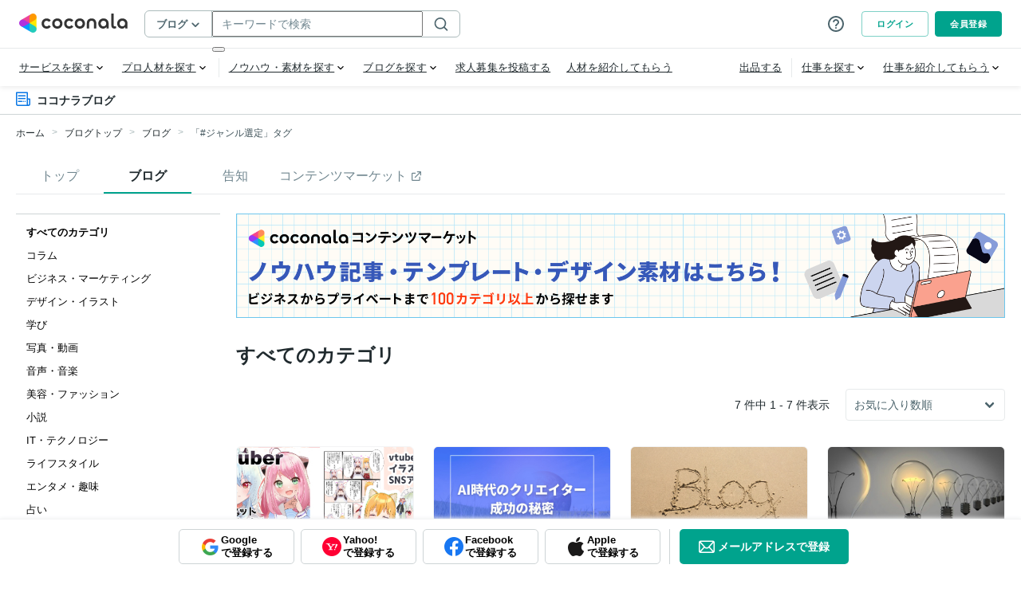

--- FILE ---
content_type: application/javascript
request_url: https://d38quxh3lusp65.cloudfront.net/_nuxt/prod/7c4a131.modern.js
body_size: 799
content:
(window.webpackJsonp=window.webpackJsonp||[]).push([[868],{7047:function(t,e,C){"use strict";C.r(e);var o=C(1),r=Object(o.defineComponent)({__name:"OpenInNew",props:{color:{default:"currentColor"},fill:{default:"currentColor"},width:{default:"1em"},height:{default:"1em"}},setup:t=>({__sfc:!0,props:t})}),l=C(19),component=Object(l.a)(r,(function(){var t=this._self._c,e=this._self._setupProxy;return t("svg",{attrs:{width:e.props.width,height:e.props.height,color:e.props.color,fill:e.props.fill,viewBox:"0 0 24 24",xmlns:"http://www.w3.org/2000/svg"}},[t("path",{attrs:{d:"M5 21C4.45 21 3.97917 20.8042 3.5875 20.4125C3.19583 20.0208 3 19.55 3 19V7.51638C3 6.96638 3.19583 6.49555 3.5875 6.10388C3.97917 5.71222 4.45 5.51638 5 5.51638H9.74181C10.0251 5.51638 10.2626 5.61222 10.4543 5.80388C10.646 5.99555 10.7418 6.23305 10.7418 6.51638C10.7418 6.79972 10.646 7.03722 10.4543 7.22888C10.2626 7.42055 10.0251 7.51638 9.74181 7.51638H5V19H17.1127V13.9436C17.1127 13.6603 17.2085 13.4228 17.4002 13.2311C17.5919 13.0395 17.8294 12.9436 18.1127 12.9436C18.396 12.9436 18.6335 13.0395 18.8252 13.2311C19.0169 13.4228 19.1127 13.6603 19.1127 13.9436V19C19.1127 19.55 18.9169 20.0208 18.5252 20.4125C18.1335 20.8042 17.6627 21 17.1127 21H5ZM19 6.4L10.4 15C10.2167 15.1833 9.98333 15.275 9.7 15.275C9.41667 15.275 9.18333 15.1833 9 15C8.81667 14.8167 8.725 14.5833 8.725 14.3C8.725 14.0167 8.81667 13.7833 9 13.6L17.6 5H14.0564C13.773 5 13.5355 4.90417 13.3439 4.7125C13.1522 4.52083 13.0564 4.28333 13.0564 4C13.0564 3.71667 13.1522 3.47917 13.3439 3.2875C13.5355 3.09583 13.773 3 14.0564 3H19.7418C20.4367 3 21 3.56331 21 4.25819V9.94364C21 10.227 20.9042 10.4645 20.7125 10.6561C20.5208 10.8478 20.2833 10.9436 20 10.9436C19.7167 10.9436 19.4792 10.8478 19.2875 10.6561C19.0958 10.4645 19 10.227 19 9.94364V6.4Z"}})])}),[],!1,null,null,null);e.default=component.exports}}]);

--- FILE ---
content_type: image/svg+xml
request_url: https://d377jvr5bdab5d.cloudfront.net/_ccui/coconala-logo.DZW7uiIk.svg
body_size: 1505
content:
<svg viewBox="0 0 189 33" xmlns="http://www.w3.org/2000/svg"><g fill="none" fill-rule="evenodd"><path d="m18.1184 16.5h-12.0791l-3.01977 5.2302 18.11857 10.4605 3.0198-5.2302z" fill="#009dff"/><path d="m24.1582 26.9604h6.0395v-20.92097h-6.0395l-6.0395 10.46047z" fill="#ffea00"/><path d="m6.0393 16.5-3.01977-5.2302 18.11857-10.460474 3.0198 5.230234-6.0395 10.46044z" fill="#e49"/><path d="m0 16.5c0 3.3338 2.70571 6.0395 6.03953 6.0395 1.12939 0 2.70571-.61 3.61164-1.1535l8.46743-4.886-8.46743-4.886c-.90593-.5375-2.48225-1.1536-3.61164-1.1536-3.33382 0-6.03953 2.7058-6.03953 6.0396z" fill="#b033dd"/><path d="m27.1779 32.1907c2.8869-1.6669 3.8773-5.3631 2.2104-8.25-.5616-.9784-1.8843-2.0414-2.8023-2.5547l-8.4674-4.886v9.778c-.0121 1.0509.2476 2.7238.8093 3.7022 1.6669 2.893 5.3631 3.8774 8.25 2.2105z" fill="#2cb"/><path d="m27.1779.809302c-2.8869-1.666911-6.5831-.676428-8.25 2.210468-.5617.9784-.8214 2.65135-.8093 3.70223v9.778l8.4674-4.886c.918-.5133 2.2407-1.5763 2.8023-2.5547 1.6669-2.88689.6765-6.58309-2.2104-8.249998z" fill="#f90"/><g fill="#333"><path d="m66.2083 26.07c-2.574 0-4.7025-.825-6.3855-2.475s-2.5245-3.762-2.5245-6.336.8415-4.686 2.5245-6.3525c1.683-1.66646 3.8115-2.49146 6.3855-2.49146 2.5905 0 4.7355.825 6.402 2.47496 1.6665 1.65 2.508 3.7785 2.508 6.369 0 2.574-.8415 4.686-2.508 6.336s-3.8115 2.475-6.402 2.475zm-3.399-5.3625c.8745.9075 2.013 1.3695 3.399 1.3695s2.5245-.462 3.399-1.3695 1.32-2.0625 1.32-3.4485c0-1.4025-.4455-2.5575-1.32-3.465s-2.013-1.353-3.399-1.353-2.5245.4455-3.399 1.353-1.32 2.0625-1.32 3.465c0 1.386.4455 2.541 1.32 3.4485z"/><path d="m105.296 26.07c-2.574 0-4.702-.825-6.3853-2.475-1.683-1.65-2.5245-3.762-2.5245-6.336s.8415-4.686 2.5245-6.3525c1.6833-1.66646 3.8113-2.49146 6.3853-2.49146 2.591 0 4.736.825 6.402 2.47496 1.667 1.65 2.508 3.7785 2.508 6.369 0 2.574-.841 4.686-2.508 6.336-1.666 1.65-3.811 2.475-6.402 2.475zm-3.399-5.3625c.875.9075 2.013 1.3695 3.399 1.3695s2.525-.462 3.399-1.3695c.875-.9075 1.32-2.0625 1.32-3.4485 0-1.4025-.445-2.5575-1.32-3.465-.874-.9075-2.013-1.353-3.399-1.353s-2.524.4455-3.399 1.353c-.874.9075-1.32 2.0625-1.32 3.465 0 1.386.446 2.541 1.32 3.4485z"/><path d="m165.934 22.11c-.528 0-.974-.132-1.32-.4125-.347-.2805-.495-.66-.495-1.122v-20.0805c0-.2805-.215-.495-.495-.495h-3.135c-.281 0-.495.2145-.495.495v20.361c0 1.5345.478 2.7885 1.419 3.729.94.9405 2.194 1.419 3.762 1.419.924 0 1.93-.231 3.019-.6765.215-.099.347-.3135.297-.5445l-.462-2.541c-.049-.297-.346-.462-.627-.3795-.577.1485-1.072.2475-1.468.2475z"/><path d="m117.424 16.566c0-2.5245.759-4.521 2.277-5.973 1.518-1.45196 3.498-2.17796 5.94-2.17796 2.425 0 4.389.726 5.923 2.17796 1.535 1.452 2.294 3.4485 2.294 5.973v8.679c0 .2805-.215.495-.495.495h-3.135c-.281 0-.495-.2145-.495-.495v-8.58c0-1.3365-.38-2.376-1.139-3.1185s-1.749-1.1055-2.953-1.1055c-1.205 0-2.195.363-2.954 1.1055s-1.138 1.782-1.138 3.1185v8.58c0 .2805-.215.495-.495.495h-3.135c-.281 0-.495-.2145-.495-.495z"/><path d="m145.854 26.07c-2.393 0-4.406-.8415-6.023-2.508s-2.425-3.7785-2.425-6.303c0-2.5575.858-4.6695 2.557-6.336 1.716-1.66646 3.878-2.50796 6.485-2.50796 2.524 0 4.636.8085 6.319 2.44196 1.683 1.6335 2.525 3.6795 2.525 6.138v8.25c0 .2805-.215.495-.495.495h-2.838c-.281 0-.495-.2145-.495-.495v-2.277c-1.271 2.0625-3.135 3.102-5.61 3.102zm3.91-5.3625c.891-.9075 1.337-2.0625 1.337-3.4485s-.446-2.541-1.337-3.4485-2.029-1.3695-3.415-1.3695c-1.37 0-2.492.462-3.399 1.3695-.908.9075-1.353 2.0625-1.353 3.4485s.445 2.541 1.353 3.4485c.907.9075 2.029 1.3695 3.399 1.3695 1.386 0 2.524-.462 3.415-1.3695z"/><path d="m178.623 26.07c-2.393 0-4.406-.8415-6.023-2.508s-2.425-3.7785-2.425-6.303c0-2.5575.858-4.6695 2.557-6.336 1.7-1.66646 3.861-2.50796 6.485-2.50796 2.524 0 4.636.8085 6.319 2.44196 1.683 1.6335 2.525 3.6795 2.525 6.138v8.25c0 .2805-.215.495-.495.495h-2.838c-.281 0-.495-.2145-.495-.495v-2.277c-1.287 2.0625-3.152 3.102-5.61 3.102zm3.91-5.3625c.891-.9075 1.337-2.0625 1.337-3.4485s-.446-2.541-1.337-3.4485-2.029-1.3695-3.415-1.3695c-1.37 0-2.492.462-3.399 1.3695-.908.9075-1.353 2.0625-1.353 3.4485s.445 2.541 1.353 3.4485c.907.9075 2.029 1.3695 3.399 1.3695 1.386 0 2.524-.462 3.415-1.3695z"/><path d="m50.2695 21.318c-.759.5115-1.617.759-2.5575.759-1.3035 0-2.376-.462-3.234-1.3695s-1.287-2.0625-1.287-3.4485.429-2.541 1.287-3.4485 1.9305-1.3695 3.234-1.3695c.9735 0 1.8315.2475 2.574.759.3795.264.693.561.957.891.165.198.462.2475.66.099l2.607-1.815c.231-.165.2805-.4785.1155-.7095-.3795-.495-.825-.957-1.3365-1.3695-1.5345-1.25396-3.3825-1.88096-5.544-1.88096-2.5245 0-4.62.8415-6.27 2.50796-1.65 1.6665-2.475 3.7785-2.475 6.336s.825 4.653 2.475 6.3195 3.7455 2.4915 6.27 2.4915c2.1615 0 4.0095-.627 5.544-1.8645.5115-.4125.957-.8745 1.353-1.386.165-.2145.1155-.5445-.1155-.7095l-2.5905-1.815c-.2145-.1485-.5115-.1155-.66.099-.2805.363-.6105.66-1.0065.924z"/><path d="m89.3579 21.318c-.759.5115-1.617.759-2.5575.759-1.3035 0-2.376-.462-3.234-1.3695s-1.287-2.0625-1.287-3.4485.429-2.541 1.287-3.4485 1.9305-1.3695 3.234-1.3695c.9735 0 1.8315.2475 2.574.759.3795.264.693.561.957.891.165.198.462.2475.66.099l2.5905-1.815c.231-.165.2805-.4785.1155-.7095-.3795-.495-.825-.957-1.3365-1.3695-1.518-1.25396-3.366-1.88096-5.5275-1.88096-2.5245 0-4.62.8415-6.27 2.50796-1.65 1.6665-2.475 3.7785-2.475 6.336s.825 4.653 2.475 6.3195 3.7455 2.4915 6.27 2.4915c2.1615 0 4.0095-.627 5.544-1.8645.5115-.4125.957-.8745 1.353-1.386.165-.2145.1155-.5445-.1155-.7095l-2.5905-1.815c-.2145-.1485-.5115-.1155-.66.099-.2805.363-.6105.66-1.0065.924z"/></g></g></svg>

--- FILE ---
content_type: application/javascript
request_url: https://d38quxh3lusp65.cloudfront.net/_nuxt/prod/1d36e15.modern.js
body_size: 203
content:
(window.webpackJsonp=window.webpackJsonp||[]).push([[245],{6829:function(e,l,n){"use strict";n.r(l);var o={name:"blogsTop",components:{searchBlogs:n(2970).a},middleware:["removeTrailingSlash","blogSearch","blogSearchRedirect"]},r=n(19),component=Object(r.a)(o,(function(){return(0,this._self._c)("search-blogs")}),[],!1,null,null,null);l.default=component.exports}}]);

--- FILE ---
content_type: application/javascript
request_url: https://d38quxh3lusp65.cloudfront.net/_nuxt/prod/7115082.modern.js
body_size: 1100
content:
(window.webpackJsonp=window.webpackJsonp||[]).push([[653],{1641:function(t,o,e){var content=e(1952);content.__esModule&&(content=content.default),"string"==typeof content&&(content=[[t.i,content,""]]),content.locals&&(t.exports=content.locals);(0,e(45).default)("196c9422",content,!0,{sourceMap:!1})},1951:function(t,o,e){"use strict";e(1641)},1952:function(t,o,e){var n=e(44)((function(i){return i[1]}));n.push([t.i,".tags-input[data-v-255f0ef7]{display:flex;flex-wrap:wrap;align-items:center}.tags-input input[data-v-255f0ef7]{flex:1;background:rgba(0,0,0,0);border:none}.tags-input input[data-v-255f0ef7]:focus{outline:none}.tags-input input[type=text][data-v-255f0ef7]{color:#202a2e}.tags-input[data-v-255f0ef7]::placeholder{color:#acbbbc}.tags-input-wrapper-default[data-v-255f0ef7]{padding:9px 14px;border:1px solid #acbbbc;border-radius:4px}.tags-input-wrapper-default.active[data-v-255f0ef7]{border:1px solid #00a38d}.tags-input-remove[data-v-255f0ef7]{cursor:pointer;display:inline-block;padding:.5px;overflow:hidden}.tags-input-badge[data-v-255f0ef7]{position:relative;display:flex;background-color:#f3f4f5;align-items:center;margin:3px 4px 3px 0;padding:4px 6px;line-height:1;text-align:center;white-space:nowrap;vertical-align:baseline;border-radius:20px;overflow:hidden;text-overflow:ellipsis}.tags-input-icon[data-v-255f0ef7]{width:21px;height:auto;border-radius:50%;margin-right:6px}.tags-input-name[data-v-255f0ef7]{font-size:12px;margin-right:9px}.c-balloonTooltip[data-v-255f0ef7]{cursor:default}.c-balloonTooltip_content[data-v-255f0ef7]{padding:0 1em;color:#202a2e}.c-balloonTooltip_title[data-v-255f0ef7]{margin-bottom:1em;font-size:12px;font-weight:bold}.c-balloonTooltip_body[data-v-255f0ef7]{font-size:12px;font-weight:normal}.c-balloonTooltip_footer[data-v-255f0ef7]{margin-top:1em;font-size:12px;font-weight:bold;text-align:right}",""]),n.locals={},t.exports=n},2482:function(t,o,e){"use strict";e.r(o);e(33),e(41);var n=e(1023),l=n.POSITIONS,r={name:"BalloonTooltip",components:{BalloonDropdown:n.default},props:{isActive:{type:Boolean,default:!1},position:{type:String,default:"bottom-center",validator:t=>l.includes(t)},width:{type:String},disabled:{type:Boolean,default:!1}},data:()=>({}),computed:{}},d=(e(1951),e(19)),f=Object(d.a)(r,(function(){var t=this,o=t._self._c;return o("div",{staticClass:"c-balloonTooltip"},[o("balloon-dropdown",{attrs:{"is-active":t.isActive,position:t.position,width:t.width,disabled:t.disabled},on:{"active-change":function(o){return t.$emit("active-change",o)}}},[t._t("trigger",null,{slot:"trigger"}),t._v(" "),o("aside",{staticClass:"c-balloonTooltip_content"},[this.$slots.title?o("div",{staticClass:"c-balloonTooltip_title",attrs:{slot:"title"},slot:"title"},[t._t("title",(function(){return[t._v(" ここにタイトル ")]}))],2):t._e(),t._v(" "),o("div",{staticClass:"c-balloonTooltip_body"},[t._t("body",(function(){return[t._v(" ここにタイトル ")]}))],2),t._v(" "),this.$slots.footer?o("div",{staticClass:"c-balloonTooltip_footer"},[t._t("footer",(function(){return[t._v(" ここはフッター ")]}))],2):t._e()])],2)],1)}),[],!1,null,"255f0ef7",null).exports;o.default=f}}]);

--- FILE ---
content_type: application/javascript
request_url: https://d38quxh3lusp65.cloudfront.net/_nuxt/prod/699ac1e.modern.js
body_size: 12024
content:
(window.webpackJsonp=window.webpackJsonp||[]).push([[175,117,599,635],{1013:function(t,e,o){var content=o(1020);content.__esModule&&(content=content.default),"string"==typeof content&&(content=[[t.i,content,""]]),content.locals&&(t.exports=content.locals);(0,o(45).default)("fa3ec580",content,!0,{sourceMap:!1})},1014:function(t,e,o){var content=o(1022);content.__esModule&&(content=content.default),"string"==typeof content&&(content=[[t.i,content,""]]),content.locals&&(t.exports=content.locals);(0,o(45).default)("b8fe786c",content,!0,{sourceMap:!1})},1015:function(t,e,o){"use strict";o.r(e);var n=o(1018);e.default=n.a},1018:function(t,e,o){"use strict";o(33),o(41);var n=o(1),d=o(1041),l=o.n(d),r=Object.freeze(["","none","zoomIn","slowly"]);n.default.prototype.$sanitize=l.a;var c={allowedTags:["br"],allowedClasses:{br:["isPC","isSP"]}},m={name:"DModal",props:{title:{type:String,default:""},active:{type:Boolean,default:!1},hasBackButton:{type:Boolean,default:!1},isSpFullScreen:{type:Boolean,default:!0},isRounded:{type:Boolean,default:!1},isOverflowVisible:{type:Boolean,default:!1},closeOnBack:{type:Boolean,default:!0},animation:{type:String,default:"",validator:t=>r.includes(t)},isBackgroundInvisible:{type:Boolean,default:!1},isOnGuide:{type:Boolean,default:!1}},data:()=>({sanitizeOptions:c,alreadyExistedModalFlag:!1}),computed:{animationName(){switch(this.animation){case"none":return"d-modalAnimationNone";case"zoomIn":return"d-modalAnimationScaleUp";case"slowly":return"d-modalAnimationSlowly";default:return"d-modalAnimation"}}},methods:{close(){this.$emit("close"),this.$emit("update:active",!1)},back(){this.$emit("back"),this.closeOnBack&&this.$emit("update:active",!1)}},mounted(){this.active&&document.body.classList.add("is-noscroll")},beforeDestroy(){document.body.classList.remove("is-noscroll")},watch:{active(t){if(t){if(document.body.classList.contains("is-noscroll"))return void(this.alreadyExistedModalFlag=!0);this.alreadyExistedModalFlag||this.$nextTick((()=>{document.body.classList.add("is-noscroll")}))}else this.alreadyExistedModalFlag||document.body.classList.remove("is-noscroll"),this.alreadyExistedModalFlag=!1,setTimeout((()=>{this.$emit("after-leave")}),150)}}},f=(o(1019),o(1021),o(19)),component=Object(f.a)(m,(function(){var t=this,e=t._self._c;t._self._setupProxy;return e("OModal",t._b({staticClass:"d-modal",class:{"d-modal-full":t.isSpFullScreen,"d-modal-isRounded":t.isRounded,"d-modal-isOverflowVisible":t.isOverflowVisible,"d-modal-isBackgroundInvisible":t.isBackgroundInvisible,"d-modal-isOnGuide":t.isOnGuide},attrs:{animation:t.animationName,active:t.active,"content-class":"modal-content"},on:{close:t.close,"after-leave":function(e){return t.$emit("after-leave")}}},"OModal",t.$attrs,!1),[e("div",{directives:[{name:"intersect-translate",rawName:"v-intersect-translate.once",modifiers:{once:!0}}],staticClass:"d-modal_title"},[e("span",{domProps:{innerHTML:t._s(t.$sanitize(t.title,t.sanitizeOptions))}}),t._v(" "),t._t("after-title")],2),t._v(" "),t.$slots.text?e("p",{staticClass:"d-modal_textBelowTitle"},[t._t("text")],2):t._e(),t._v(" "),e("div",{directives:[{name:"intersect-translate",rawName:"v-intersect-translate.once",modifiers:{once:!0}}],staticClass:"d-modal_contentWrapper",attrs:{id:"modal_contentWrapper"}},[e("div",{staticClass:"d-modal_content"},[t._t("default")],2)]),t._v(" "),t.hasBackButton?e("button",{staticClass:"d-modal_backButton",on:{click:t.back}},[e("CoconalaIcon",{staticClass:"d-modal_backButtonIcon",attrs:{name:"arrow-back",size:"20px"}})],1):t._e(),t._v(" "),this.$slots.stickyButtonsFooter?e("div",{directives:[{name:"intersect-translate",rawName:"v-intersect-translate.once",modifiers:{once:!0}}],staticClass:"d-modal_footerWrapper"},[e("div",{staticClass:"d-modal_footer"},[t._t("stickyButtonsFooter")],2)]):t._e()])}),[],!1,null,"2a28b89b",null);e.a=component.exports},1019:function(t,e,o){"use strict";o(1013)},1020:function(t,e,o){var n=o(44)((function(i){return i[1]}));n.push([t.i,".tags-input[data-v-2a28b89b]{display:flex;flex-wrap:wrap;align-items:center}.tags-input input[data-v-2a28b89b]{flex:1;background:rgba(0,0,0,0);border:none}.tags-input input[data-v-2a28b89b]:focus{outline:none}.tags-input input[type=text][data-v-2a28b89b]{color:#202a2e}.tags-input[data-v-2a28b89b]::placeholder{color:#acbbbc}.tags-input-wrapper-default[data-v-2a28b89b]{padding:9px 14px;border:1px solid #acbbbc;border-radius:4px}.tags-input-wrapper-default.active[data-v-2a28b89b]{border:1px solid #00a38d}.tags-input-remove[data-v-2a28b89b]{cursor:pointer;display:inline-block;padding:.5px;overflow:hidden}.tags-input-badge[data-v-2a28b89b]{position:relative;display:flex;background-color:#f3f4f5;align-items:center;margin:3px 4px 3px 0;padding:4px 6px;line-height:1;text-align:center;white-space:nowrap;vertical-align:baseline;border-radius:20px;overflow:hidden;text-overflow:ellipsis}.tags-input-icon[data-v-2a28b89b]{width:21px;height:auto;border-radius:50%;margin-right:6px}.tags-input-name[data-v-2a28b89b]{font-size:12px;margin-right:9px}.d-modal_title[data-v-2a28b89b]{display:flex;padding:24px 46px;color:#202a2e;letter-spacing:.5px;font-weight:bold;font-size:20px;align-items:center;flex-shrink:0;justify-content:center}.d-modal_title[data-v-2a28b89b] .isPC{display:block}.d-modal_title[data-v-2a28b89b] .isSP{display:none}.d-modal_title[data-v-2a28b89b]:has(+.d-modal_textBelowTitle){padding-bottom:16px}.d-modal_textBelowTitle[data-v-2a28b89b]{margin:0}.d-modal_backButton[data-v-2a28b89b]{position:absolute;top:15px;left:12px;border:0;background:rgba(0,0,0,0);color:#4d656d}.d-modal_backButtonIcon[data-v-2a28b89b]::before{border-radius:50%}.d-modal_backButtonIcon[data-v-2a28b89b]:hover::before{background-color:#acbbbc}.d-modal_contentWrapper[data-v-2a28b89b]{overflow-y:auto}.d-modal_content[data-v-2a28b89b]{padding:0 24px 24px}.d-modal-isRounded[data-v-2a28b89b] .animation-content{border-radius:8px}.d-modal-isOverflowVisible .d-modal_contentWrapper[data-v-2a28b89b]{overflow:visible !important}.d-modal-isOverflowVisible[data-v-2a28b89b] .animation-content{overflow:visible !important}.d-modal-isBackgroundInvisible[data-v-2a28b89b] .modal-background{background:none}.d-modal-isBackgroundInvisible[data-v-2a28b89b] .animation-content{box-shadow:0 2px 6px rgba(2,16,66,.1)}.d-modal-isOnGuide[data-v-2a28b89b]{z-index:19800}.d-modal[data-v-2a28b89b] .animation-content{position:relative;display:flex;flex-direction:column;overflow:hidden;margin:0 auto;max-width:calc(100vw - 32px) !important;max-height:calc(100vh - 32px);width:568px;background-color:#fff}.d-modal[data-v-2a28b89b] .modal-close{position:absolute;top:16px;right:16px;min-width:20px;min-height:20px;max-width:20px;max-height:20px;width:20px;height:20px}.d-modal[data-v-2a28b89b] .modal-close::after,.d-modal[data-v-2a28b89b] .modal-close::before{background-color:#4d656d}.d-modal[data-v-2a28b89b] .modal-close::before{width:100%}.d-modal[data-v-2a28b89b] .modal-close::after{height:100%}.d-modal[data-v-2a28b89b].is-active{display:flex}.d-modal_footer[data-v-2a28b89b]{display:flex;padding:12px 0;justify-content:space-around}@media(max-width: 767px){.d-modal_title[data-v-2a28b89b]{font-size:16px}.d-modal_title[data-v-2a28b89b] .isPC{display:none}.d-modal_title[data-v-2a28b89b] .isSP{display:block}.d-modal_content[data-v-2a28b89b]{margin-top:16px;padding-right:16px;padding-left:16px}.d-modal-full[data-v-2a28b89b] .animation-content{max-width:100vw !important;max-height:100vh;width:100vw;height:100vh}.d-modal-full.d-modal-isRounded[data-v-2a28b89b] .animation-content{border-radius:0}}",""]),n.locals={},t.exports=n},1021:function(t,e,o){"use strict";o(1014)},1022:function(t,e,o){var n=o(44)((function(i){return i[1]}));n.push([t.i,".tags-input{display:flex;flex-wrap:wrap;align-items:center}.tags-input input{flex:1;background:rgba(0,0,0,0);border:none}.tags-input input:focus{outline:none}.tags-input input[type=text]{color:#202a2e}.tags-input::placeholder{color:#acbbbc}.tags-input-wrapper-default{padding:9px 14px;border:1px solid #acbbbc;border-radius:4px}.tags-input-wrapper-default.active{border:1px solid #00a38d}.tags-input-remove{cursor:pointer;display:inline-block;padding:.5px;overflow:hidden}.tags-input-badge{position:relative;display:flex;background-color:#f3f4f5;align-items:center;margin:3px 4px 3px 0;padding:4px 6px;line-height:1;text-align:center;white-space:nowrap;vertical-align:baseline;border-radius:20px;overflow:hidden;text-overflow:ellipsis}.tags-input-icon{width:21px;height:auto;border-radius:50%;margin-right:6px}.tags-input-name{font-size:12px;margin-right:9px}.d-modal.d-modalAnimation-enter-active,.d-modal.d-modalAnimation-leave-active{display:flex;transition:opacity .15s ease-out}.d-modal.d-modalAnimation-enter-active .animation-content,.d-modal.d-modalAnimation-leave-active .animation-content{transition:transform .15s ease-out}.d-modal.d-modalAnimation-enter,.d-modal.d-modalAnimation-leave-to{opacity:0}.d-modal.d-modalAnimation-enter .animation-content,.d-modal.d-modalAnimation-leave-to .animation-content{transform:scale(1.05)}.d-modal.d-modalAnimationNone-enter-active,.d-modal.d-modalAnimationNone-leave-active{transition:none}.d-modal.d-modalAnimationNone-enter-active .animation-content,.d-modal.d-modalAnimationNone-leave-active .animation-content{transition-property:none}.d-modal.d-modalAnimationNone-enter .animation-content,.d-modal.d-modalAnimationNone-leave-to .animation-content{transform:none}.d-modal.d-modalAnimationScaleUp-enter-active,.d-modal.d-modalAnimationScaleUp-leave-active{transition:opacity .15s ease-out}.d-modal.d-modalAnimationScaleUp-enter-active .animation-content,.d-modal.d-modalAnimationScaleUp-leave-active .animation-content{transition:transform .15s ease-out}.d-modal.d-modalAnimationScaleUp-enter,.d-modal.d-modalAnimationScaleUp-leave-to{opacity:0}.d-modal.d-modalAnimationScaleUp-enter .animation-content,.d-modal.d-modalAnimationScaleUp-leave-to .animation-content{transform:scale(0.95)}.d-modal.d-modalAnimationSlowly-enter-active,.d-modal.d-modalAnimationSlowly-leave-active{transition:opacity .5s ease-out}.d-modal.d-modalAnimationSlowly-enter-active .animation-content,.d-modal.d-modalAnimationSlowly-leave-active .animation-content{transition:transform .5s ease-out}.d-modal.d-modalAnimationSlowly-enter,.d-modal.d-modalAnimationSlowly-leave-to{opacity:0}.d-modal.d-modalAnimationSlowly-enter .animation-content,.d-modal.d-modalAnimationSlowly-leave-to .animation-content{transform:scale(1.05)}@media(max-width: 767px){.d-modal-full.d-modalAnimation-enter-active,.d-modal-full.d-modalAnimation-leave-active{transition:all .2s ease-out;transform:translateY(0)}.d-modal-full.d-modalAnimation-enter-active .animation-content,.d-modal-full.d-modalAnimation-leave-active .animation-content{transition-property:none}.d-modal-full.d-modalAnimation-enter,.d-modal-full.d-modalAnimation-leave-to{transform:translateY(100vh)}.d-modal-full.d-modalAnimation-enter .animation-content,.d-modal-full.d-modalAnimation-leave-to .animation-content{transform:none}}",""]),n.locals={},t.exports=n},1024:function(t,e,o){var content=o(1040);content.__esModule&&(content=content.default),"string"==typeof content&&(content=[[t.i,content,""]]),content.locals&&(t.exports=content.locals);(0,o(45).default)("729dc30a",content,!0,{sourceMap:!1})},1025:function(t,e,o){"use strict";o.r(e);o(33),o(41),o(63),o(25),o(60),o(136);var n=Object.freeze(["text","email","password","textarea","number","tel","search"]),d=Object.freeze([null,"number"]),l=Object.freeze(["on","off","new-password","one-time-code"]),r=Object.freeze(["LF","CRLF"]),c=Object.freeze([null,"to-half","to-full"]),m={name:"DInput",props:{value:{type:[Number,String],default:""},maxInputLength:{type:Number,default:null},maxLength:{type:[Number,String],validator:t=>t>=0},isTruncatable:{type:Boolean,default:!1},isEnableEnterEvent:{type:Boolean,default:!1},isShowTextCounter:{type:Boolean,default:!1},inputType:{type:String,validator:t=>n.includes(t)},pattern:{type:String,default:null,validator:t=>d.includes(t)},autocomplete:{type:String,default:"on",validator:t=>l.includes(t)},isError:{type:Boolean,default:!1},changedValue:{type:String,default:""},innerId:{type:String,default:null},isCounterPositionRight:{type:Boolean,default:!1},newLineCodeType:{type:String,default:"CRLF",validator:t=>r.includes(t)},isDisabled:{type:Boolean,default:!1},convertWidthType:{type:String,default:null,validator:t=>c.includes(t)}},data(){return{newValue:this.value,composing:!1}},watch:{changedValue(){this.innerValue=this.changedValue}},computed:{innerValue:{get(){return this.value},set(t){this.setInnerValue(t)}},valueLength(){var t="";"string"==typeof this.newValue?t=this.newValue:"number"==typeof this.newValue&&(t=this.newValue.toString());var e="LF"===this.newLineCodeType?"\n":"\r\n";return t?t.replace(/(\r\n|\r|\n)/g,e).length:0}},methods:{emitEnterEvent(){this.composing||this.isEnableEnterEvent&&this.$emit("enter-clicked")},setInnerValue(t){var e=this.maxLength&&this.isTruncatable?t.substring(0,this.maxLength):t;"number"===this.pattern&&e.length&&(e=e.replace(/\D/g,""),0===(e=parseInt(e,10)||"")&&(e="")),"LF"===this.newLineCodeType&&(e=e.replace(/(\r\n|\r|\n)/g,"\n")),this.newValue=e,this.$nextTick((function(){this.$emit("input",e)}))},onBlur(t){this.convertWidthType&&("to-half"===this.convertWidthType?this.setInnerValue(this.$util.toHalfWidth(t.target.value)):"to-full"===this.convertWidthType&&this.setInnerValue(this.$util.toFullWidth(t.target.value)))}}},f=(o(1039),o(19)),component=Object(f.a)(m,(function(){var t=this,e=t._self._c;return e("div",{staticClass:"d-input",class:{"d-input-counterPositionRight":t.isCounterPositionRight,"d-input-counterShow":t.isShowTextCounter}},[e("OInput",t._g(t._b({staticClass:"d-input_text",class:{"d-input_text-error":t.isError},attrs:{maxlength:t.maxInputLength,type:t.inputType,pattern:"number"===t.inputType?"\\d*":null,autocomplete:t.autocomplete,"is-error":t.isError,id:t.innerId,disabled:t.isDisabled},on:{blur:t.onBlur},nativeOn:{keydown:function(e){return!e.type.indexOf("key")&&t._k(e.keyCode,"enter",13,e.key,"Enter")?null:t.emitEnterEvent.apply(null,arguments)},compositionstart:function(e){t.composing=!0},compositionend:function(e){t.composing=!1}},model:{value:t.innerValue,callback:function(e){t.innerValue=e},expression:"innerValue"}},"OInput",t.$attrs,!1),t.$listeners)),t._v(" "),t.maxLength?e("small",{staticClass:"help counter d-input_counter",class:{"d-input_counter-right":t.isCounterPositionRight,"d-input_counter-error":t.isError}},[t._v("\n    "+t._s(t.valueLength)+" / "+t._s(t.maxLength)+"\n  ")]):t._e()],1)}),[],!1,null,"c5ae0d1c",null),v=component.exports;e.default=v},1039:function(t,e,o){"use strict";o(1024)},1040:function(t,e,o){var n=o(44)((function(i){return i[1]}));n.push([t.i,".tags-input[data-v-c5ae0d1c]{display:flex;flex-wrap:wrap;align-items:center}.tags-input input[data-v-c5ae0d1c]{flex:1;background:rgba(0,0,0,0);border:none}.tags-input input[data-v-c5ae0d1c]:focus{outline:none}.tags-input input[type=text][data-v-c5ae0d1c]{color:#202a2e}.tags-input[data-v-c5ae0d1c]::placeholder{color:#acbbbc}.tags-input-wrapper-default[data-v-c5ae0d1c]{padding:9px 14px;border:1px solid #acbbbc;border-radius:4px}.tags-input-wrapper-default.active[data-v-c5ae0d1c]{border:1px solid #00a38d}.tags-input-remove[data-v-c5ae0d1c]{cursor:pointer;display:inline-block;padding:.5px;overflow:hidden}.tags-input-badge[data-v-c5ae0d1c]{position:relative;display:flex;background-color:#f3f4f5;align-items:center;margin:3px 4px 3px 0;padding:4px 6px;line-height:1;text-align:center;white-space:nowrap;vertical-align:baseline;border-radius:20px;overflow:hidden;text-overflow:ellipsis}.tags-input-icon[data-v-c5ae0d1c]{width:21px;height:auto;border-radius:50%;margin-right:6px}.tags-input-name[data-v-c5ae0d1c]{font-size:12px;margin-right:9px}.d-input .control[data-v-c5ae0d1c] .input{height:48px;border:1px solid #acbbbc;border-radius:4px}.d-input .control[data-v-c5ae0d1c] .input:focus{border-color:#00a38d;box-shadow:none}.d-input .control[data-v-c5ae0d1c] .textarea{height:auto;border:1px solid #acbbbc;border-radius:4px}.d-input .control[data-v-c5ae0d1c] .textarea:focus{border-color:#00a38d;box-shadow:none}.d-input_text[data-v-c5ae0d1c] .input{color:#202a2e}.d-input_text-error[data-v-c5ae0d1c] .input{border-color:#ff3b30 !important}.d-input_text-error[data-v-c5ae0d1c] .textarea{border-color:#ff3b30 !important}.d-input-counterPositionRight[data-v-c5ae0d1c]{position:relative}.d-input-counterShow[data-v-c5ae0d1c] .help.counter.is-invisible{visibility:visible !important}.d-input_counter-right[data-v-c5ae0d1c]{position:absolute;right:0}.d-input_counter-error[data-v-c5ae0d1c]{color:#ff3b30 !important}",""]),n.locals={},t.exports=n},1044:function(t,e,o){var content=o(1091);content.__esModule&&(content=content.default),"string"==typeof content&&(content=[[t.i,content,""]]),content.locals&&(t.exports=content.locals);(0,o(45).default)("7d36fab0",content,!0,{sourceMap:!1})},1072:function(t,e,o){var content=o(1099);content.__esModule&&(content=content.default),"string"==typeof content&&(content=[[t.i,content,""]]),content.locals&&(t.exports=content.locals);(0,o(45).default)("fe1eb360",content,!0,{sourceMap:!1})},1085:function(t,e,o){"use strict";o.r(e);var n=o(1089);e.default=n.a},1089:function(t,e,o){"use strict";o(148),o(33),o(41);var n={name:"DCheckbox",props:{value:{type:[String,Number,Boolean,Function,Object,Array,Symbol]},nativeValue:{type:[String,Number]},trueValue:{type:[String,Number,Boolean],default:void 0},falseValue:{type:[String,Number,Boolean],default:void 0},isFontWeightNormal:{type:Boolean,default:!1},isDisabled:{type:Boolean,default:!1}},computed:{innerValue:{get(){return this.value},set(t){this.$emit("change",t)}},isClasses(){var t=!1;return"boolean"==typeof this.innerValue?t=this.innerValue:"string"==typeof this.innerValue&&(t=this.innerValue.includes(this.nativeValue)),{"is-checked":t,"is-font-weight-normal":this.isFontWeightNormal}}}},d=(o(1090),o(19)),component=Object(d.a)(n,(function(){var t=this;return(0,t._self._c)("OCheckbox",t._g(t._b({staticClass:"d-checkbox",class:t.isClasses,attrs:{"native-value":t.nativeValue,"true-value":t.trueValue,"false-value":t.falseValue,disabled:t.isDisabled},model:{value:t.innerValue,callback:function(e){t.innerValue=e},expression:"innerValue"}},"OCheckbox",t.$attrs,!1),t.$listeners),[t._l(Object.keys(t.$slots),(function(e){return t._t(e,null,{slot:e})}))],2)}),[],!1,null,"42aba2a8",null);e.a=component.exports},1090:function(t,e,o){"use strict";o(1044)},1091:function(t,e,o){var n=o(44)((function(i){return i[1]}));n.push([t.i,".tags-input[data-v-42aba2a8]{display:flex;flex-wrap:wrap;align-items:center}.tags-input input[data-v-42aba2a8]{flex:1;background:rgba(0,0,0,0);border:none}.tags-input input[data-v-42aba2a8]:focus{outline:none}.tags-input input[type=text][data-v-42aba2a8]{color:#202a2e}.tags-input[data-v-42aba2a8]::placeholder{color:#acbbbc}.tags-input-wrapper-default[data-v-42aba2a8]{padding:9px 14px;border:1px solid #acbbbc;border-radius:4px}.tags-input-wrapper-default.active[data-v-42aba2a8]{border:1px solid #00a38d}.tags-input-remove[data-v-42aba2a8]{cursor:pointer;display:inline-block;padding:.5px;overflow:hidden}.tags-input-badge[data-v-42aba2a8]{position:relative;display:flex;background-color:#f3f4f5;align-items:center;margin:3px 4px 3px 0;padding:4px 6px;line-height:1;text-align:center;white-space:nowrap;vertical-align:baseline;border-radius:20px;overflow:hidden;text-overflow:ellipsis}.tags-input-icon[data-v-42aba2a8]{width:21px;height:auto;border-radius:50%;margin-right:6px}.tags-input-name[data-v-42aba2a8]{font-size:12px;margin-right:9px}.d-checkbox[data-v-42aba2a8]{color:#000;font-weight:bold;font-size:13px;line-height:1.5}.d-checkbox .control-label[data-v-42aba2a8]{padding-left:15px}.d-checkbox.is-font-weight-normal[data-v-42aba2a8]{font-weight:normal}.d-checkbox.is-checked[data-v-42aba2a8] .b-checkbox{border-color:#00a38d;box-shadow:0 2px 4px rgba(2,16,66,.05)}.b-checkbox[data-v-42aba2a8] input[type=checkbox]{position:relative;z-index:1;display:inline-block;border:1px solid #4d656d;box-shadow:none !important;opacity:1;transition:none;padding:unset}.b-checkbox[data-v-42aba2a8] input[type=checkbox]:checked{border-width:2px;border-color:var(--theme-color-primary);background:var(--theme-color-primary) url(\"data:image/svg+xml,%3Csvg xmlns='http://www.w3.org/2000/svg' viewBox='0 0 1 1'%3E%3Cpath style='fill:%23fff' d='M 0.04038059,0.6267767 0.14644661,0.52071068 0.42928932,0.80355339 0.3232233,0.90961941 z M 0.21715729,0.80355339 0.85355339,0.16715729 0.95961941,0.2732233 0.3232233,0.90961941 z'%3E%3C/path%3E%3C/svg%3E\") no-repeat center center}.b-checkbox[data-v-42aba2a8] input[type=checkbox]:focus{outline:none}.b-checkbox[data-v-42aba2a8]:hover input[type=checkbox]:not(:disabled){border-color:var(--theme-color-primary)}.b-checkbox.checkbox[data-v-42aba2a8] input[type=checkbox]{box-shadow:none !important;border-color:#4d656d}.b-checkbox.checkbox[data-v-42aba2a8] input[type=checkbox]:checked{background:var(--theme-color-primary) url(\"data:image/svg+xml,%3Csvg xmlns='http://www.w3.org/2000/svg' viewBox='0 0 1 1'%3E%3Cpath style='fill:%23fff' d='M 0.04038059,0.6267767 0.14644661,0.52071068 0.42928932,0.80355339 0.3232233,0.90961941 z M 0.21715729,0.80355339 0.85355339,0.16715729 0.95961941,0.2732233 0.3232233,0.90961941 z'%3E%3C/path%3E%3C/svg%3E\") no-repeat center center;border-color:var(--theme-color-primary)}.b-checkbox.checkbox[data-v-42aba2a8]:hover input[type=checkbox]:not(:disabled){border-color:var(--theme-color-primary)}.b-checkbox.checkbox[data-v-42aba2a8] .control-label{padding-left:15px;color:#202a2e}",""]),n.locals={},t.exports=n},1096:function(t,e,o){"use strict";o.r(e);var n=o(24),d=o(1015),l=o(390),r=Object(n.b)({name:"DProfileConfirmDeleteModal",components:{DModal:d.default,DButton:l.default}}),c=(o(1098),o(19)),m=Object(c.a)(r,(function(){var t=this,e=t._self._c;t._self._setupProxy;return e("DModal",t._b({staticClass:"d-profileConfirmDeleteModal",attrs:{title:"この項目を削除しますか？","is-rounded":"","is-sp-full-screen":!1},on:{close:function(e){return t.$emit("close")}},scopedSlots:t._u([{key:"text",fn:function(){return[e("p",{staticClass:"d-profileConfirmDeleteModal_text"},[t._v("\n      削除した項目は元に戻せません。"),e("br",{staticClass:"isSP"}),t._v("削除してもよろしいですか？\n    ")])]},proxy:!0}])},"DModal",t.$attrs,!1),[t._v(" "),e("div",{staticClass:"d-profileConfirmDeleteModal_controlArea"},[e("DButton",{staticClass:"d-profileConfirmDeleteModal_button",attrs:{type:"outlined","is-bold":""},on:{click:function(e){return t.$emit("close")}}},[t._v("\n      キャンセル\n    ")]),t._v(" "),e("DButton",{staticClass:"d-profileConfirmDeleteModal_button",attrs:{"is-bold":""},on:{click:function(e){return t.$emit("delete")}}},[t._v("\n      削除する\n    ")])],1)])}),[],!1,null,"1d496950",null).exports;e.default=m},1098:function(t,e,o){"use strict";o(1072)},1099:function(t,e,o){var n=o(44)((function(i){return i[1]}));n.push([t.i,".tags-input[data-v-1d496950]{display:flex;flex-wrap:wrap;align-items:center}.tags-input input[data-v-1d496950]{flex:1;background:rgba(0,0,0,0);border:none}.tags-input input[data-v-1d496950]:focus{outline:none}.tags-input input[type=text][data-v-1d496950]{color:#202a2e}.tags-input[data-v-1d496950]::placeholder{color:#acbbbc}.tags-input-wrapper-default[data-v-1d496950]{padding:9px 14px;border:1px solid #acbbbc;border-radius:4px}.tags-input-wrapper-default.active[data-v-1d496950]{border:1px solid #00a38d}.tags-input-remove[data-v-1d496950]{cursor:pointer;display:inline-block;padding:.5px;overflow:hidden}.tags-input-badge[data-v-1d496950]{position:relative;display:flex;background-color:#f3f4f5;align-items:center;margin:3px 4px 3px 0;padding:4px 6px;line-height:1;text-align:center;white-space:nowrap;vertical-align:baseline;border-radius:20px;overflow:hidden;text-overflow:ellipsis}.tags-input-icon[data-v-1d496950]{width:21px;height:auto;border-radius:50%;margin-right:6px}.tags-input-name[data-v-1d496950]{font-size:12px;margin-right:9px}.isSP[data-v-1d496950]{display:none}.d-profileConfirmDeleteModal_text[data-v-1d496950]{text-align:center;margin:0}.d-profileConfirmDeleteModal_controlArea[data-v-1d496950]{display:flex;align-items:center;justify-content:center;padding-top:24px}.d-profileConfirmDeleteModal_button[data-v-1d496950]{width:120px}.d-profileConfirmDeleteModal_button+.d-profileConfirmDeleteModal_button[data-v-1d496950]{margin-left:12px}@media(max-width: 767px){.isSP[data-v-1d496950]{display:block}}",""]),n.locals={},t.exports=n},1195:function(t,e){t.exports="[data-uri]"},1680:function(t,e,o){var content=o(2049);content.__esModule&&(content=content.default),"string"==typeof content&&(content=[[t.i,content,""]]),content.locals&&(t.exports=content.locals);(0,o(45).default)("6e8c98c4",content,!0,{sourceMap:!1})},2047:function(t,e,o){var content=o(2687);content.__esModule&&(content=content.default),"string"==typeof content&&(content=[[t.i,content,""]]),content.locals&&(t.exports=content.locals);(0,o(45).default)("bd62efe4",content,!0,{sourceMap:!1})},2048:function(t,e,o){"use strict";o(1680)},2049:function(t,e,o){var n=o(44)((function(i){return i[1]}));n.push([t.i,".tags-input[data-v-0e757759]{display:flex;flex-wrap:wrap;align-items:center}.tags-input input[data-v-0e757759]{flex:1;background:rgba(0,0,0,0);border:none}.tags-input input[data-v-0e757759]:focus{outline:none}.tags-input input[type=text][data-v-0e757759]{color:#202a2e}.tags-input[data-v-0e757759]::placeholder{color:#acbbbc}.tags-input-wrapper-default[data-v-0e757759]{padding:9px 14px;border:1px solid #acbbbc;border-radius:4px}.tags-input-wrapper-default.active[data-v-0e757759]{border:1px solid #00a38d}.tags-input-remove[data-v-0e757759]{cursor:pointer;display:inline-block;padding:.5px;overflow:hidden}.tags-input-badge[data-v-0e757759]{position:relative;display:flex;background-color:#f3f4f5;align-items:center;margin:3px 4px 3px 0;padding:4px 6px;line-height:1;text-align:center;white-space:nowrap;vertical-align:baseline;border-radius:20px;overflow:hidden;text-overflow:ellipsis}.tags-input-icon[data-v-0e757759]{width:21px;height:auto;border-radius:50%;margin-right:6px}.tags-input-name[data-v-0e757759]{font-size:12px;margin-right:9px}.d-chip[data-v-0e757759]{height:24px;padding:4px 8px;background-color:#e7eaeb;color:#202a2e;border-radius:20px;border:none;display:inline-flex;align-items:center;cursor:pointer;font-size:13px}.d-chip[data-v-0e757759]:hover{background-color:#ced4d6}.d-chip-hasIcon[data-v-0e757759]{padding-left:4px}.d-chip-wrap[data-v-0e757759]{min-height:24px;height:auto}.d-chip_icon[data-v-0e757759]{width:16px;height:16px;border-radius:16px;margin-right:4px;overflow:hidden;background-color:#718790;color:#fff;display:inline-flex;align-items:center;justify-content:center;font-size:11px;font-weight:bold}.d-chip_closeButton[data-v-0e757759]{margin-left:6px;height:var(--closeIconHeight);color:#202a2e;position:relative}.d-chipLabel[data-v-0e757759]{overflow:hidden;display:inline-flex}.d-chipLabel_inner[data-v-0e757759]{overflow:hidden;text-overflow:ellipsis;white-space:nowrap;line-height:1}.d-chipLabel_inner-wrap[data-v-0e757759]{white-space:normal;text-align:left}",""]),n.locals={},t.exports=n},2050:function(t,e,o){var content=o(2689);content.__esModule&&(content=content.default),"string"==typeof content&&(content=[[t.i,content,""]]),content.locals&&(t.exports=content.locals);(0,o(45).default)("6d87cd79",content,!0,{sourceMap:!1})},2051:function(t,e,o){var content=o(2691);content.__esModule&&(content=content.default),"string"==typeof content&&(content=[[t.i,content,""]]),content.locals&&(t.exports=content.locals);(0,o(45).default)("5bd3ccd6",content,!0,{sourceMap:!1})},2480:function(t,e,o){"use strict";o.r(e);o(33);var n=o(24),d=["times-circle","times","cross-bold","cross-circle-o","cross"],l=Object(n.b)({name:"DChip",props:{label:{type:String,default:""},iconPath:{type:String,default:""},maxLabelWidth:{type:String,default:"auto"},hasIcon:{type:Boolean,default:!1},isWrap:{type:Boolean,default:!1},closeIconType:{type:String,default:"times-circle",validator:t=>d.includes(t)},closeIconSize:{type:String,default:"12px"}},setup(t){var{maxLabelWidth:e,closeIconSize:o,label:label}=Object(n.o)(t);return{labelStyles:Object(n.a)((()=>({maxWidth:e.value}))),closeIconStyles:Object(n.a)((()=>({"--closeIconHeight":o.value}))),firstLetter:Object(n.a)((()=>label.value.slice(0,1)))}}}),r=(o(2048),o(19)),c=Object(r.a)(l,(function(){var t=this,e=t._self._c;t._self._setupProxy;return e("button",{staticClass:"d-chip",class:{"d-chip-hasIcon":t.hasIcon,"d-chip-wrap":t.isWrap}},[t.hasIcon?e("span",{staticClass:"d-chip_icon"},[t.iconPath?e("img",{attrs:{src:t.$coconala.userIconURLV2(t.iconPath,16,16),alt:t.label}}):e("span",[t._v(t._s(t.firstLetter))])]):t._e(),t._v(" "),e("span",{staticClass:"d-chipLabel",style:t.labelStyles},[e("span",{staticClass:"d-chipLabel_inner",class:{"d-chipLabel_inner-wrap":t.isWrap}},[t._v("\n      "+t._s(t.label)+"\n    ")])]),t._v(" "),e("CoconalaIcon",{staticClass:"d-chip_closeButton",style:t.closeIconStyles,attrs:{name:t.closeIconType,size:t.closeIconSize}})],1)}),[],!1,null,"0e757759",null).exports;e.default=c},2686:function(t,e,o){"use strict";o(2047)},2687:function(t,e,o){var n=o(44)((function(i){return i[1]}));n.push([t.i,".tags-input[data-v-55539447]{display:flex;flex-wrap:wrap;align-items:center}.tags-input input[data-v-55539447]{flex:1;background:rgba(0,0,0,0);border:none}.tags-input input[data-v-55539447]:focus{outline:none}.tags-input input[type=text][data-v-55539447]{color:#202a2e}.tags-input[data-v-55539447]::placeholder{color:#acbbbc}.tags-input-wrapper-default[data-v-55539447]{padding:9px 14px;border:1px solid #acbbbc;border-radius:4px}.tags-input-wrapper-default.active[data-v-55539447]{border:1px solid #00a38d}.tags-input-remove[data-v-55539447]{cursor:pointer;display:inline-block;padding:.5px;overflow:hidden}.tags-input-badge[data-v-55539447]{position:relative;display:flex;background-color:#f3f4f5;align-items:center;margin:3px 4px 3px 0;padding:4px 6px;line-height:1;text-align:center;white-space:nowrap;vertical-align:baseline;border-radius:20px;overflow:hidden;text-overflow:ellipsis}.tags-input-icon[data-v-55539447]{width:21px;height:auto;border-radius:50%;margin-right:6px}.tags-input-name[data-v-55539447]{font-size:12px;margin-right:9px}.p-commonProfileTitle[data-v-55539447]{margin-bottom:24px;font-weight:bold;font-size:24px;line-height:1.3}.p-commonProfileList[data-v-55539447]{margin-top:16px;background-color:#fff}.p-commonProfileList_title[data-v-55539447]{font-weight:bold;font-size:24px;line-height:1.3}.d-commonProfileList[data-v-55539447]{padding:32px;border-radius:8px;background-color:#fff}.d-commonProfileList-view[data-v-55539447]{border:1px solid #e7eaeb}.d-commonProfileList-edit[data-v-55539447]{box-shadow:0 1px 3px 0 rgba(71,63,63,.25)}.d-commonProfileList_titleArea[data-v-55539447]{display:flex;justify-content:space-between;align-items:center;margin-bottom:16px}.d-commonProfileList_title[data-v-55539447]{margin-bottom:16px;font-weight:bold;font-size:18px;line-height:1.3}.d-commonProfileList_title-displaySetting[data-v-55539447]{margin-bottom:0}.d-commonProfileList_item[data-v-55539447]{padding:16px 0}.d-commonProfileList_item-withPadding[data-v-55539447]{padding:16px 0 32px !important}.d-commonProfileList_item[data-v-55539447]:first-child{padding-top:0}.d-commonProfileList_item-noItem[data-v-55539447]{padding:0}.d-commonProfileList_item-noBorder[data-v-55539447]{border-top:0 !important}.d-commonProfileList_item-marginTop[data-v-55539447]{margin-top:16px}.d-commonProfileList_item+.d-commonProfileList_item[data-v-55539447]{border-top:1px solid #e7eaeb}.d-commonProfileList_addButton[data-v-55539447]{padding-top:16px;border-top:1px solid #e7eaeb}.d-commonProfileItem[data-v-55539447]{display:flex;align-items:center;justify-content:space-between}.d-commonProfileItem-multiLine[data-v-55539447]{display:block;align-items:initial;justify-content:initial}.d-commonProfileItem_line[data-v-55539447]{display:flex;align-items:center;justify-content:space-between}.d-commonProfileItem_title[data-v-55539447]{display:inline-block;margin-bottom:initial}.d-commonProfileItem_titleMain[data-v-55539447]{margin-right:12px;font-weight:bold;font-size:14px}.d-commonProfileItem_titleSub[data-v-55539447]{font-size:12px}.d-commonProfileItem_titleSub+.d-commonProfileItem_titleSub[data-v-55539447]{margin-left:12px}.d-commonProfileItem_description[data-v-55539447]{margin:0;font-size:12px}.d-commonProfileItemDetail+.d-commonProfileItemDetail[data-v-55539447]{margin-top:8px}.d-commonProfileItemDetail_title[data-v-55539447]{margin-bottom:initial;padding-left:1em;text-indent:-1em;font-size:12px}.d-commonProfileItemDetail_titleMain[data-v-55539447]{font-weight:bold}.d-commonProfileItemDetail_titleSub[data-v-55539447]{margin-left:8px}.d-commonProfileItemDetail_description[data-v-55539447]{margin-bottom:initial;padding-left:12px;font-size:12px}.d-commonProfileEditor[data-v-55539447]{width:100%}.d-commonProfileEditor_item+.d-commonProfileEditor_item[data-v-55539447]{margin-top:24px}.d-commonProfileEditor_itemTitle[data-v-55539447]{display:flex;align-items:center;flex-basis:160px}.d-commonProfileEditor_itemTitleText[data-v-55539447]{font-weight:bold;font-size:14px;line-height:1.1}.d-commonProfileEditor_itemField[data-v-55539447]{margin-top:8px}.d-commonProfileEditor_itemField-select[data-v-55539447]{width:calc(50% - 4px)}.d-commonProfileEditor_multiItemWrapper[data-v-55539447]{display:flex;align-items:center}.d-commonProfileEditor_itemFieldItem+.d-commonProfileEditor_itemFieldItem[data-v-55539447]{margin-top:8px}.d-commonProfileEditor_itemFieldTitle[data-v-55539447]{margin-bottom:4px;font-size:12px}.d-commonProfileEditor_itemFieldText[data-v-55539447]{margin:0 8px 0}.d-commonProfileEditor_itemRadio[data-v-55539447]{display:grid;margin-top:8px;padding:14px;border-radius:5px;background:#fff;gap:8px;grid-template-columns:1fr 1fr 1fr;grid-template-rows:auto}.d-commonProfileEditor_checkbox.b-checkbox[data-v-55539447]:not(:last-child){margin-right:16px !important}.d-commonProfileEditor_checkbox.b-checkbox[data-v-55539447] input[type=checkbox]+.check{border-width:2px;border-color:#718790 !important;border-radius:2px;background:rgba(0,0,0,0)}.d-commonProfileEditor_checkbox.b-checkbox[data-v-55539447] input[type=checkbox]:checked+.check{border-color:#00a38d !important}.d-commonProfileEditor_checkbox.b-checkbox[data-v-55539447] .control-label{padding-left:8px !important}.d-commonProfileEditor_detail+.d-commonProfileEditor_detail[data-v-55539447]{padding-top:16px}.d-commonProfileEditor_addDetailButton[data-v-55539447]{margin-top:16px}.d-commonProfileEditor_addDetailButtonText[data-v-55539447]{margin-left:4px}.d-commonProfileEditor_action[data-v-55539447]{margin-top:16px}.d-commonProfileEditorDetail[data-v-55539447]{margin-top:10px;padding:16px;border-radius:8px;background-color:#f9fafb}.d-commonProfileEditorDetail_item+.d-commonProfileEditorDetail_item[data-v-55539447]{margin-top:16px}.d-commonProfileEditorDetail_addDetailButton[data-v-55539447]{margin-top:8px}.d-profileItemControlButton[data-v-55539447]{display:flex;width:32px;height:32px;border:0;border-radius:50%;background-color:#f3f4f5;cursor:pointer;align-items:center;flex-shrink:0;justify-content:center}.d-profileItemControlButton[data-v-55539447]:hover{background-color:#ced4d6}.d-profileItemControlButton_icon[data-v-55539447]{color:#4d656d;line-height:0}.d-profileItemControlButton_icon[data-v-55539447]::before{display:block}@media(max-width: 767px){.p-commonProfileTitle[data-v-55539447]{margin:24px 16px}.d-commonProfileList[data-v-55539447]{padding:24px 16px}.d-commonProfileList-edit[data-v-55539447]{border-right:0;border-left:0;border-radius:0}.d-commonProfileList-view[data-v-55539447]{margin-right:16px;margin-left:16px}.d-commonProfileList_item-withPadding[data-v-55539447]{padding:0 16px 16px 16px !important}.d-commonProfileItem_titleMain[data-v-55539447]{display:block;margin:0}.d-commonProfileEditor_itemField-select[data-v-55539447]{width:100%}.d-commonProfileEditor_action[data-v-55539447]{margin-top:24px}}",""]),n.locals={},t.exports=n},2688:function(t,e,o){"use strict";o(2050)},2689:function(t,e,o){var n=o(44),d=o(397),l=o(1195),r=n((function(i){return i[1]})),c=d(l);r.push([t.i,".tags-input[data-v-b757d4aa]{display:flex;flex-wrap:wrap;align-items:center}.tags-input input[data-v-b757d4aa]{flex:1;background:rgba(0,0,0,0);border:none}.tags-input input[data-v-b757d4aa]:focus{outline:none}.tags-input input[type=text][data-v-b757d4aa]{color:#202a2e}.tags-input[data-v-b757d4aa]::placeholder{color:#acbbbc}.tags-input-wrapper-default[data-v-b757d4aa]{padding:9px 14px;border:1px solid #acbbbc;border-radius:4px}.tags-input-wrapper-default.active[data-v-b757d4aa]{border:1px solid #00a38d}.tags-input-remove[data-v-b757d4aa]{cursor:pointer;display:inline-block;padding:.5px;overflow:hidden}.tags-input-badge[data-v-b757d4aa]{position:relative;display:flex;background-color:#f3f4f5;align-items:center;margin:3px 4px 3px 0;padding:4px 6px;line-height:1;text-align:center;white-space:nowrap;vertical-align:baseline;border-radius:20px;overflow:hidden;text-overflow:ellipsis}.tags-input-icon[data-v-b757d4aa]{width:21px;height:auto;border-radius:50%;margin-right:6px}.tags-input-name[data-v-b757d4aa]{font-size:12px;margin-right:9px}.isSmallSP[data-v-b757d4aa]{display:none}.d-profileSelectModal_labels[data-v-b757d4aa]{margin-top:12px;display:flex;flex-wrap:wrap}.d-profileSelectModal_label[data-v-b757d4aa]{margin-right:8px;margin-bottom:8px}.d-profileSelectModal_label[data-v-b757d4aa] .d-chip .d-chipLabel{overflow:visible}.d-profileSelectModal_label[data-v-b757d4aa] .d-chip .d-chipLabel_inner{overflow:visible}.d-profileSelectModal_parentCategoryTitle[data-v-b757d4aa]{font-weight:bold;margin-bottom:12px}.d-profileSelectModal_emptyArea[data-v-b757d4aa]{display:flex;align-items:center;justify-content:center}.d-profileSelectModal_emptyText[data-v-b757d4aa]{color:#3e5158;text-indent:-1.5em;padding-left:1.5em;margin:16px 0 0}.d-profileSelectModal_emptyIcon[data-v-b757d4aa]{margin-right:8px}.d-profileSelectModal_parentCategory[data-v-b757d4aa]{border-bottom:1px solid #f3f4f5;padding:16px 0}.d-profileSelectModal_parentCategory[data-v-b757d4aa]:first-child{padding-top:8px}.d-profileSelectModal_childCategories[data-v-b757d4aa]{display:grid;grid-template-columns:repeat(3, 1fr);align-items:center}.d-profileSelectModal_childCategory[data-v-b757d4aa]{margin-bottom:8px}.d-profileSelectModal_button[data-v-b757d4aa]{width:120px}.d-profileSelectModal_button+.d-profileSelectModal_button[data-v-b757d4aa]{margin-left:8px}.d-profileSelectModal_footer[data-v-b757d4aa]{display:flex;justify-content:space-between;align-items:center;width:100%;padding:4px 24px}.d-profileSelectModal[data-v-b757d4aa] .d-modal_footer{border-top:1px solid #e7eaeb}.d-profileSelectModal_backButton[data-v-b757d4aa]{transition:opacity .2s;color:#00a38d;padding:16px 24px;font-weight:bold;white-space:nowrap}.d-profileSelectModal_backButton[data-v-b757d4aa]:link,.d-profileSelectModal_backButton[data-v-b757d4aa]:visited{opacity:1}.d-profileSelectModal_backButton[data-v-b757d4aa]:hover{opacity:.7}.d-profileSelectModal_backButton[data-v-b757d4aa]:active,.d-profileSelectModal_backButton[data-v-b757d4aa]:focus{opacity:1}@media(max-width: 600px){.d-profileSelectModal_backButton[data-v-b757d4aa]:hover{opacity:1}}.d-profileSelectModal_backButtonIcon[data-v-b757d4aa]{margin-right:4px}.d-profileSelectModal_input[data-v-b757d4aa] .d-input_text .icon{margin-right:12px;width:initial;height:100%;color:#4d656d !important;font-size:20px}.d-profileSelectModal_input[data-v-b757d4aa] input{padding-left:42px !important;background:no-repeat 12px url("+c+")}.d-profileSelectModal_checkbox.b-checkbox[data-v-b757d4aa]:not(:last-child){margin-right:16px !important}.d-profileSelectModal_checkbox.b-checkbox[data-v-b757d4aa] input[type=checkbox]+.check{border-width:2px;border-color:#718790 !important;border-radius:2px;background:rgba(0,0,0,0)}.d-profileSelectModal_checkbox.b-checkbox[data-v-b757d4aa] input[type=checkbox]:checked+.check{border-color:#00a38d !important}.d-profileSelectModal_checkbox.b-checkbox[data-v-b757d4aa] .control-label{padding-left:8px !important}@media(min-width: 768px){.d-profileSelectModal_content[data-v-b757d4aa]{height:496px}}@media(max-width: 480px){.isNonSmallSP[data-v-b757d4aa]{display:none}.isSmallSP[data-v-b757d4aa]{display:block}.d-profileSelectModal_backButton[data-v-b757d4aa]{padding:0;font-size:12px}.d-profileSelectModal_button[data-v-b757d4aa]{width:100px}}",""]),r.locals={},t.exports=r},2690:function(t,e,o){"use strict";o(2051)},2691:function(t,e,o){var n=o(44)((function(i){return i[1]}));n.push([t.i,".tags-input[data-v-5a13d182]{display:flex;flex-wrap:wrap;align-items:center}.tags-input input[data-v-5a13d182]{flex:1;background:rgba(0,0,0,0);border:none}.tags-input input[data-v-5a13d182]:focus{outline:none}.tags-input input[type=text][data-v-5a13d182]{color:#202a2e}.tags-input[data-v-5a13d182]::placeholder{color:#acbbbc}.tags-input-wrapper-default[data-v-5a13d182]{padding:9px 14px;border:1px solid #acbbbc;border-radius:4px}.tags-input-wrapper-default.active[data-v-5a13d182]{border:1px solid #00a38d}.tags-input-remove[data-v-5a13d182]{cursor:pointer;display:inline-block;padding:.5px;overflow:hidden}.tags-input-badge[data-v-5a13d182]{position:relative;display:flex;background-color:#f3f4f5;align-items:center;margin:3px 4px 3px 0;padding:4px 6px;line-height:1;text-align:center;white-space:nowrap;vertical-align:baseline;border-radius:20px;overflow:hidden;text-overflow:ellipsis}.tags-input-icon[data-v-5a13d182]{width:21px;height:auto;border-radius:50%;margin-right:6px}.tags-input-name[data-v-5a13d182]{font-size:12px;margin-right:9px}.p-commonProfileTitle[data-v-5a13d182]{margin-bottom:24px;font-weight:bold;font-size:24px;line-height:1.3}.p-commonProfileList[data-v-5a13d182]{margin-top:16px;background-color:#fff}.p-commonProfileList_title[data-v-5a13d182]{font-weight:bold;font-size:24px;line-height:1.3}.d-commonProfileList[data-v-5a13d182]{padding:32px;border-radius:8px;background-color:#fff}.d-commonProfileList-view[data-v-5a13d182]{border:1px solid #e7eaeb}.d-commonProfileList-edit[data-v-5a13d182]{box-shadow:0 1px 3px 0 rgba(71,63,63,.25)}.d-commonProfileList_titleArea[data-v-5a13d182]{display:flex;justify-content:space-between;align-items:center;margin-bottom:16px}.d-commonProfileList_title[data-v-5a13d182]{margin-bottom:16px;font-weight:bold;font-size:18px;line-height:1.3}.d-commonProfileList_title-displaySetting[data-v-5a13d182]{margin-bottom:0}.d-commonProfileList_item[data-v-5a13d182]{padding:16px 0}.d-commonProfileList_item-withPadding[data-v-5a13d182]{padding:16px 0 32px !important}.d-commonProfileList_item[data-v-5a13d182]:first-child{padding-top:0}.d-commonProfileList_item-noItem[data-v-5a13d182]{padding:0}.d-commonProfileList_item-noBorder[data-v-5a13d182]{border-top:0 !important}.d-commonProfileList_item-marginTop[data-v-5a13d182]{margin-top:16px}.d-commonProfileList_item+.d-commonProfileList_item[data-v-5a13d182]{border-top:1px solid #e7eaeb}.d-commonProfileList_addButton[data-v-5a13d182]{padding-top:16px;border-top:1px solid #e7eaeb}.d-commonProfileItem[data-v-5a13d182]{display:flex;align-items:center;justify-content:space-between}.d-commonProfileItem-multiLine[data-v-5a13d182]{display:block;align-items:initial;justify-content:initial}.d-commonProfileItem_line[data-v-5a13d182]{display:flex;align-items:center;justify-content:space-between}.d-commonProfileItem_title[data-v-5a13d182]{display:inline-block;margin-bottom:initial}.d-commonProfileItem_titleMain[data-v-5a13d182]{margin-right:12px;font-weight:bold;font-size:14px}.d-commonProfileItem_titleSub[data-v-5a13d182]{font-size:12px}.d-commonProfileItem_titleSub+.d-commonProfileItem_titleSub[data-v-5a13d182]{margin-left:12px}.d-commonProfileItem_description[data-v-5a13d182]{margin:0;font-size:12px}.d-commonProfileItemDetail+.d-commonProfileItemDetail[data-v-5a13d182]{margin-top:8px}.d-commonProfileItemDetail_title[data-v-5a13d182]{margin-bottom:initial;padding-left:1em;text-indent:-1em;font-size:12px}.d-commonProfileItemDetail_titleMain[data-v-5a13d182]{font-weight:bold}.d-commonProfileItemDetail_titleSub[data-v-5a13d182]{margin-left:8px}.d-commonProfileItemDetail_description[data-v-5a13d182]{margin-bottom:initial;padding-left:12px;font-size:12px}.d-commonProfileEditor[data-v-5a13d182]{width:100%}.d-commonProfileEditor_item+.d-commonProfileEditor_item[data-v-5a13d182]{margin-top:24px}.d-commonProfileEditor_itemTitle[data-v-5a13d182]{display:flex;align-items:center;flex-basis:160px}.d-commonProfileEditor_itemTitleText[data-v-5a13d182]{font-weight:bold;font-size:14px;line-height:1.1}.d-commonProfileEditor_itemField[data-v-5a13d182]{margin-top:8px}.d-commonProfileEditor_itemField-select[data-v-5a13d182]{width:calc(50% - 4px)}.d-commonProfileEditor_multiItemWrapper[data-v-5a13d182]{display:flex;align-items:center}.d-commonProfileEditor_itemFieldItem+.d-commonProfileEditor_itemFieldItem[data-v-5a13d182]{margin-top:8px}.d-commonProfileEditor_itemFieldTitle[data-v-5a13d182]{margin-bottom:4px;font-size:12px}.d-commonProfileEditor_itemFieldText[data-v-5a13d182]{margin:0 8px 0}.d-commonProfileEditor_itemRadio[data-v-5a13d182]{display:grid;margin-top:8px;padding:14px;border-radius:5px;background:#fff;gap:8px;grid-template-columns:1fr 1fr 1fr;grid-template-rows:auto}.d-commonProfileEditor_checkbox.b-checkbox[data-v-5a13d182]:not(:last-child){margin-right:16px !important}.d-commonProfileEditor_checkbox.b-checkbox[data-v-5a13d182] input[type=checkbox]+.check{border-width:2px;border-color:#718790 !important;border-radius:2px;background:rgba(0,0,0,0)}.d-commonProfileEditor_checkbox.b-checkbox[data-v-5a13d182] input[type=checkbox]:checked+.check{border-color:#00a38d !important}.d-commonProfileEditor_checkbox.b-checkbox[data-v-5a13d182] .control-label{padding-left:8px !important}.d-commonProfileEditor_detail+.d-commonProfileEditor_detail[data-v-5a13d182]{padding-top:16px}.d-commonProfileEditor_addDetailButton[data-v-5a13d182]{margin-top:16px}.d-commonProfileEditor_addDetailButtonText[data-v-5a13d182]{margin-left:4px}.d-commonProfileEditor_action[data-v-5a13d182]{margin-top:16px}.d-commonProfileEditorDetail[data-v-5a13d182]{margin-top:10px;padding:16px;border-radius:8px;background-color:#f9fafb}.d-commonProfileEditorDetail_item+.d-commonProfileEditorDetail_item[data-v-5a13d182]{margin-top:16px}.d-commonProfileEditorDetail_addDetailButton[data-v-5a13d182]{margin-top:8px}.d-profileItemControlButton[data-v-5a13d182]{display:flex;width:32px;height:32px;border:0;border-radius:50%;background-color:#f3f4f5;cursor:pointer;align-items:center;flex-shrink:0;justify-content:center}.d-profileItemControlButton[data-v-5a13d182]:hover{background-color:#ced4d6}.d-profileItemControlButton_icon[data-v-5a13d182]{color:#4d656d;line-height:0}.d-profileItemControlButton_icon[data-v-5a13d182]::before{display:block}@media(max-width: 767px){.p-commonProfileTitle[data-v-5a13d182]{margin:24px 16px}.d-commonProfileList[data-v-5a13d182]{padding:24px 16px}.d-commonProfileList-edit[data-v-5a13d182]{border-right:0;border-left:0;border-radius:0}.d-commonProfileList-view[data-v-5a13d182]{margin-right:16px;margin-left:16px}.d-commonProfileList_item-withPadding[data-v-5a13d182]{padding:0 16px 16px 16px !important}.d-commonProfileItem_titleMain[data-v-5a13d182]{display:block;margin:0}.d-commonProfileEditor_itemField-select[data-v-5a13d182]{width:100%}.d-commonProfileEditor_action[data-v-5a13d182]{margin-top:24px}}",""]),n.locals={},t.exports=n},4117:function(t,e,o){"use strict";o.r(e);var n=o(0),d=(o(12),o(14),o(13),o(24)),l=o(1033),r=o(1303),c=o(1096),m=Object(d.b)({name:"DToolItem",components:{DProfileConfirmDeleteModal:c.default,DProfileItemControlButtonArea:()=>o.e(24).then(o.bind(null,2475))},props:{isEditable:{type:Boolean,default:!1},tool:{type:Object,required:!0},tools:{type:Array,required:!0},title:{type:String,default:"ツール・プログラミング言語"}},setup(t,e){var{emit:l}=e,{store:r,$util:c,$toast:m,$sentry:f}=Object(d.q)(),v=Object(d.m)(!1),x=Object(d.m)(!1),h=function(){var e=Object(n.a)((function*(){v.value=!0;try{var{SkillAccessor:e}=yield Promise.all([o.e(19),o.e(64)]).then(o.bind(null,1835)),n=new e(r.state);yield n.deleteSkill({id:t.tool.id}),m.open({message:"".concat(t.title,"を削除しました")}),l("deleted")}catch(t){m.open({type:"error",message:c.getNotifyErrorTitle(t.grpcCode,t.message)}),f.captureException(t)}v.value=!1}));return function(){return e.apply(this,arguments)}}();return{isLoading:v,isOpenConfirmDeleteModal:x,deleteTool:h}}}),f=m,v=(o(2686),o(19)),x=Object(v.a)(f,(function(){var t=this,e=t._self._c;t._self._setupProxy;return e("div",[e("div",{directives:[{name:"intersect-translate",rawName:"v-intersect-translate.once",modifiers:{once:!0}}],staticClass:"d-commonProfileItem"},[e("p",{staticClass:"d-commonProfileItem_title"},[e("span",{staticClass:"d-commonProfileItem_titleMain"},[e("span",[t._v(t._s(t.tool.name))])]),t._v(" "),e("span",{staticClass:"d-commonProfileItem_titleSub"},[e("span",[t._v(t._s(t.$t("components.service_detail_provider.years_of_experience")))]),t._v(" "),e("span",[t._v(":")]),t._v(" "),e("span",[t._v("\n          "+t._s(0===t.tool.yearsOfExperience?t.$t("components.service_detail_provider.less_than_one_year"):"".concat(t.tool.yearsOfExperience).concat(t.$t("year")))+"\n        ")])])]),t._v(" "),t.isEditable?e("DProfileItemControlButtonArea",{attrs:{"is-disabled":t.isLoading},on:{edit:function(e){return t.$emit("add-item")},delete:function(e){t.isOpenConfirmDeleteModal=!0}}}):t._e(),t._v(" "),e("DProfileConfirmDeleteModal",{attrs:{active:t.isOpenConfirmDeleteModal},on:{close:function(e){t.isOpenConfirmDeleteModal=!1},delete:t.deleteTool}})],1)])}),[],!1,null,"55539447",null).exports,h=(o(33),o(41),o(337),o(338),o(229),o(25),o(63),o(1)),_=o(582),y=o(1015),w=o(390),k=o(1085),S=o(1025),C=o(2480),P=Object(h.defineComponent)({__name:"DSearchableSelectCategoriesInfoModal",props:{value:null,active:{type:Boolean},title:null,categories:null,isSkipEditYearStep:{type:Boolean,default:!1},maxSelectableCount:{default:0}},emits:["input","close"],setup(t,e){var{emit:n}=e,l=t,r=Object(h.defineAsyncComponent)((()=>o.e(580).then(o.bind(null,7115)))),{$util:c,$toast:m}=Object(d.q)(),{title:title,isSkipEditYearStep:f}=l,{active:v,value:x}=Object(d.o)(l),P=Object(d.a)((()=>I.value?"経験年数を選択する":"".concat(title,"を選択する"))),M=Object(d.m)(!1),I=Object(d.m)(!1),E=Object(d.m)([]),L=Object(d.m)(""),D=Object(d.m)([]);Object(d.x)(v,(t=>{t&&(I.value=!1,E.value=x.value.map((t=>t.id)),L.value="",D.value=l.categories)}));var T=Object(d.a)((()=>L.value.length>0)),O=Object(d.a)((()=>[...x.value,...l.categories.flatMap((t=>t.itemsList)).filter((t=>!x.value.map((t=>t.id)).includes(t.id)))].filter((t=>E.value.includes(t.id))))),B=Object(_.a)((()=>{var t=c.escapeRegex(L.value),e=new RegExp(t,"i");D.value=l.categories.map((t=>{var o=c.clone(t);return o.itemsList=o.itemsList.filter((t=>e.test(t.name))),o})).filter((t=>t.itemsList.length>0))}),200),A=()=>{n("close")};return{__sfc:!0,DEditYearStep:r,SEARCH_INTERVAL_TIME:200,props:l,emit:n,$util:c,$toast:m,title:title,isSkipEditYearStep:f,active:v,value:x,modalTitle:P,isSelectedAllExperienceYears:M,isEditYearStep:I,selectedChildCategoryIds:E,searchText:L,filteredCategories:D,isShowClearButton:T,isDisabledCheckbox:t=>!!l.maxSelectableCount&&(O.value.length===l.maxSelectableCount&&!O.value.map((t=>t.id)).includes(t)),selectedChildCategories:O,searchItem:B,onClickIconRight:()=>{L.value="",B()},clearItem:t=>{var e=E.value.findIndex((e=>e===t));e<0?m.open({type:"error",message:"".concat(title,"を削除できませんでした")}):E.value.splice(e,1)},save:()=>{n("input",O.value),A()},close:A,DModal:y.default,DButton:w.default,DCheckbox:k.default,DInput:S.default,DChip:C.default}}}),M=(o(2688),Object(v.a)(P,(function(){var t=this,e=t._self._c,o=t._self._setupProxy;return e(o.DModal,{staticClass:"d-profileSelectModal",attrs:{"is-rounded":"",active:o.active,title:o.modalTitle},on:{close:o.close},scopedSlots:t._u([{key:"stickyButtonsFooter",fn:function(){return[e("div",{staticClass:"d-profileSelectModal_footer"},[e("div",[o.isEditYearStep?e("a",{staticClass:"d-profileSelectModal_backButton",attrs:{href:"javascript:;",role:"button"},on:{click:function(t){o.isEditYearStep=!1}}},[e("CoconalaIcon",{staticClass:"d-profileSelectModal_backButtonIcon",attrs:{name:"arrow-back"}}),t._v("\n          戻る\n        ")],1):t._e()]),t._v(" "),e("div",{staticClass:"d-profileSelectModal_footerButtons isNonSmallSP"},[e(o.DButton,{staticClass:"d-profileSelectModal_button",attrs:{type:"outlined","is-bold":""},on:{click:o.close}},[t._v("\n          キャンセル\n        ")]),t._v(" "),o.isSkipEditYearStep?e(o.DButton,{staticClass:"d-profileSelectModal_button",attrs:{"is-bold":""},on:{click:o.save}},[t._v("\n          選択する\n        ")]):[!o.isEditYearStep&&o.selectedChildCategories.length>0?e(o.DButton,{staticClass:"d-profileSelectModal_button",attrs:{"is-bold":""},on:{click:function(t){o.isEditYearStep=!0}}},[t._v("\n            次へ\n          ")]):e(o.DButton,{staticClass:"d-profileSelectModal_button",attrs:{"is-bold":"","is-disabled":o.isEditYearStep&&!o.isSelectedAllExperienceYears},on:{click:o.save}},[t._v("\n            保存する\n          ")])]],2),t._v(" "),e("div",{staticClass:"d-profileSelectModal_footerButtons isSmallSP"},[e(o.DButton,{staticClass:"d-profileSelectModal_button",attrs:{size:"small",type:"outlined","is-bold":""},on:{click:o.close}},[t._v("\n          キャンセル\n        ")]),t._v(" "),o.isSkipEditYearStep?e(o.DButton,{staticClass:"d-profileSelectModal_button",attrs:{size:"small","is-bold":""},on:{click:o.save}},[t._v("\n          選択する\n        ")]):[!o.isEditYearStep&&o.selectedChildCategories.length>0?e(o.DButton,{staticClass:"d-profileSelectModal_button",attrs:{size:"small","is-bold":""},on:{click:function(t){o.isEditYearStep=!0}}},[t._v("\n            次へ\n          ")]):e(o.DButton,{staticClass:"d-profileSelectModal_button",attrs:{size:"small","is-bold":"","is-disabled":o.isEditYearStep&&!o.isSelectedAllExperienceYears},on:{click:o.save}},[t._v("\n            保存する\n          ")])]],2)])]},proxy:!0}])},[e("div",{staticClass:"d-profileSelectModal_content"},[e("div",{directives:[{name:"show",rawName:"v-show",value:!o.isEditYearStep,expression:"!isEditYearStep"}]},[e(o.DInput,{staticClass:"d-profileSelectModal_input",attrs:{"icon-pack":"coconala-icon","icon-right-clickable":"","icon-right":o.isShowClearButton?"-times-circle":"",placeholder:"".concat(o.title,"を入力して検索")},on:{"icon-right-click":o.onClickIconRight,input:o.searchItem},model:{value:o.searchText,callback:function(t){o.searchText=t},expression:"searchText"}}),t._v(" "),e("ul",{staticClass:"d-profileSelectModal_labels"},t._l(o.selectedChildCategories,(function(t){return e("li",{key:t.id,staticClass:"d-profileSelectModal_label"},[e(o.DChip,{attrs:{label:t.name,"close-icon-type":"cross-bold","close-icon-size":"6px"},nativeOn:{click:function(e){return o.clearItem(t.id)}}})],1)})),0),t._v(" "),o.filteredCategories.length>0?e("div",[e("ul",{staticClass:"d-profileSelectModal_parentCategories"},t._l(o.filteredCategories,(function(n){return e("li",{key:"parentCategpry-".concat(n.id),staticClass:"d-profileSelectModal_parentCategory"},[e("p",{staticClass:"d-profileSelectModal_parentCategoryTitle"},[t._v(t._s(n.name))]),t._v(" "),e("ul",{staticClass:"d-profileSelectModal_childCategories"},t._l(n.itemsList,(function(n){return e("li",{key:"childCategory-".concat(n.id,"-").concat(n.name),staticClass:"d-profileSelectModal_childCategory"},[e(o.DCheckbox,{staticClass:"d-profileSelectModal_checkbox",attrs:{"is-font-weight-normal":"","is-disabled":o.isDisabledCheckbox(n.id),"native-value":n.id},model:{value:o.selectedChildCategoryIds,callback:function(t){o.selectedChildCategoryIds=t},expression:"selectedChildCategoryIds"}},[t._v("\n                  "+t._s(n.name)+"\n                ")])],1)})),0)])})),0)]):e("div",{staticClass:"d-profileSelectModal_emptyArea"},[e("p",{staticClass:"d-profileSelectModal_emptyText"},[e("CoconalaIcon",{staticClass:"d-profileSelectModal_emptyIcon",attrs:{name:"info-circle-o"}}),t._v("該当する"+t._s(o.title)+"が見つかりませんでした。"),e("br"),t._v("\n          条件を変えて再度お試しください\n        ")],1)])],1),t._v(" "),o.isEditYearStep?e(o.DEditYearStep,{attrs:{"category-title":o.title,"is-selected-all-experience-years":o.isSelectedAllExperienceYears},on:{"update:isSelectedAllExperienceYears":function(t){o.isSelectedAllExperienceYears=t},"update:is-selected-all-experience-years":function(t){o.isSelectedAllExperienceYears=t}},model:{value:o.selectedChildCategories,callback:function(t){o.selectedChildCategories=t},expression:"selectedChildCategories"}}):t._e()],1)])}),[],!1,null,"b757d4aa",null).exports),I=Object(d.b)({name:"DToolList",components:{DToolItem:x,DSearchableSelectCategoriesInfoModal:M,DProfileAddItemButton:()=>o.e(29).then(o.bind(null,3009))},props:{isView:{type:Boolean,default:!1},isEditable:{type:Boolean,default:!1},title:{type:String,default:"ツール・プログラミング言語"},tools:{type:Array,required:!0},toolKind:{type:Number,default:r.SkillKind.SKILL_KIND_UNSPECIFIED}},setup(t){var{store:e,$toast:c,$util:m,$sentry:f}=Object(d.q)(),{tools:v}=Object(d.o)(t),x=Object(d.m)(!1);Object(d.x)(v,(t=>{_.value=h(t)}));var h=t=>t.map((t=>({id:t.skillId,name:t.name,yearsOfExperience:t.yearsOfExperience}))),_=Object(d.m)(h(v.value)),y=Object(d.a)((()=>e.state.auth.user)),w=Object(d.a)((()=>e.state.master.skillCategoriesList||[])),k=Object(d.a)((()=>{var e;return(null===(e=w.value.find((e=>e.kind===t.toolKind)))||void 0===e?void 0:e.categoriesList)||[]})),S=function(){var t=Object(n.a)((function*(){var{SkillAccessor:t}=yield Promise.all([o.e(19),o.e(64)]).then(o.bind(null,1835)),n=new t(e.state);return yield n.getMySkills().then((t=>(e.commit("pages/users/my/user/RECEIVE_SKILLS",t),!0))).catch((t=>(c.open({type:"error",message:m.getNotifyErrorTitle(t.grpcCode,t.message)}),f.captureException(t),!1)))}));return function(){return t.apply(this,arguments)}}(),C=function(){var d=Object(n.a)((function*(d){var{SkillAccessor:l}=yield Promise.all([o.e(19),o.e(64)]).then(o.bind(null,1835)),r=new l(e.state),x=d.map((t=>{var e=v.value.find((e=>e.skillId===t.id));return{id:(null==e?void 0:e.id)||0,name:t.name,yearsOfExperience:t.yearsOfExperience||0,skillId:t.id,description:""}}));r.updateSkills({kind:t.toolKind,userId:y.value.id,updateSkillsList:x}).then(Object(n.a)((function*(){yield S(),c.open({message:"".concat(P.value,"を更新しました")})}))).catch((t=>{c.open({type:"error",message:m.getNotifyErrorTitle(t.grpcCode,t.message)}),f.captureException(t)}))}));return function(t){return d.apply(this,arguments)}}(),P=Object(d.a)((()=>{switch(t.toolKind){case r.SkillKind.SKILL_KIND_BUSINESS_CREATIVE_TOOL:return"ツール名";case r.SkillKind.SKILL_KIND_TOOL_PROGRAMMING:return"言語名";default:return"項目"}}));return{PROFILE_ITEM_COUNT_MAXES:l.e,isShowNewEditor:x,selectedChildCategories:_,categoriesList:k,fetchMyTools:S,updateTools:C,toolKindTitle:P}}}),E=I,L=(o(2690),Object(v.a)(E,(function(){var t=this,e=t._self._c;t._self._setupProxy;return e("div",{staticClass:"d-commonProfileList",class:{"d-commonProfileList-view":t.isView,"d-commonProfileList-edit":t.isEditable}},[t.isView||t.isEditable?e("h2",{staticClass:"d-commonProfileList_title"},[t._v("\n    "+t._s(t.title)+"\n  ")]):t._e(),t._v(" "),e("ul",t._l(t.tools,(function(o){return e("li",{key:"tool_".concat(o.id),staticClass:"d-commonProfileList_item"},[e("DToolItem",{attrs:{title:t.title,"is-editable":t.isEditable,tool:o,tools:t.tools},on:{"add-item":function(e){t.isShowNewEditor=!0},deleted:t.fetchMyTools}})],1)})),0),t._v(" "),t.isEditable&&!t.isShowNewEditor&&t.tools.length<t.PROFILE_ITEM_COUNT_MAXES.SKILL?e("DProfileAddItemButton",{staticClass:"d-commonProfileList_addButton",attrs:{"inner-text":"".concat(t.toolKindTitle,"を追加")},on:{"add-item":function(e){t.isShowNewEditor=!0}}}):t._e(),t._v(" "),e("DSearchableSelectCategoriesInfoModal",{attrs:{active:t.isEditable&&t.isShowNewEditor,title:t.toolKindTitle,categories:t.categoriesList,"max-selectable-count":20},on:{input:t.updateTools,close:function(e){t.isShowNewEditor=!1}},model:{value:t.selectedChildCategories,callback:function(e){t.selectedChildCategories=e},expression:"selectedChildCategories"}})],1)}),[],!1,null,"5a13d182",null).exports);e.default=L}}]);

--- FILE ---
content_type: text/javascript
request_url: https://d377jvr5bdab5d.cloudfront.net/_ccui/master-categories.DNVn8O1J.js
body_size: 25489
content:
import{M as Z,p as v,f as kt,a as Me,d as ta}from"./state.D9Rf1tsQ.js";import{c as vt,g as ra,d as Zr}from"./dayjs.min.DoFGaDLH.js";import{O as na}from"./coconala.D1LZcBf7.js";var Di=["context","forceRefresh"],Et,Ot,Ct,At,It,Jt,Ft,qt,Mt,Bt,Nt,Lt,Pt,Dt,Gt,zt,Wt,xt,jt,Ut,$t,Vt,Yt,Ht,Kt,Xt,Qt,Zt,er,tr,rr,nr,ir,ar,or,sr;function Gi(i,t){if(i==null)return{};var r,e,n=zi(i,t);if(Object.getOwnPropertySymbols){var f=Object.getOwnPropertySymbols(i);for(e=0;e<f.length;e++)r=f[e],t.includes(r)||{}.propertyIsEnumerable.call(i,r)&&(n[r]=i[r])}return n}function zi(i,t){if(i==null)return{};var r={};for(var e in i)if({}.hasOwnProperty.call(i,e)){if(t.includes(e))continue;r[e]=i[e]}return r}function St(i){return ji(i)||xi(i)||Or(i)||Wi()}function Wi(){throw new TypeError(`Invalid attempt to spread non-iterable instance.
In order to be iterable, non-array objects must have a [Symbol.iterator]() method.`)}function xi(i){if(typeof Symbol<"u"&&i[Symbol.iterator]!=null||i["@@iterator"]!=null)return Array.from(i)}function ji(i){if(Array.isArray(i))return _r(i)}function Ui(i,t){return Yi(i)||Vi(i,t)||Or(i,t)||$i()}function $i(){throw new TypeError(`Invalid attempt to destructure non-iterable instance.
In order to be iterable, non-array objects must have a [Symbol.iterator]() method.`)}function Vi(i,t){var r=i==null?null:typeof Symbol<"u"&&i[Symbol.iterator]||i["@@iterator"];if(r!=null){var e,n,f,d,u=[],g=!0,b=!1;try{if(f=(r=r.call(i)).next,t===0){if(Object(r)!==r)return;g=!1}else for(;!(g=(e=f.call(r)).done)&&(u.push(e.value),u.length!==t);g=!0);}catch(F){b=!0,n=F}finally{try{if(!g&&r.return!=null&&(d=r.return(),Object(d)!==d))return}finally{if(b)throw n}}return u}}function Yi(i){if(Array.isArray(i))return i}function Hi(i,t){ln(i,t),t.add(i)}function ie(i,t,r){ln(i,t),t.set(i,r)}function ln(i,t){if(t.has(i))throw new TypeError("Cannot initialize the same private elements twice on an object")}function D(i,t,r){return i.set(I(i,t),r),r}function s(i,t){return i.get(I(i,t))}function I(i,t,r){if(typeof i=="function"?i===t:i.has(t))return arguments.length<3?t:r;throw new TypeError("Private element is not present on this object")}function br(i){var t=typeof Map=="function"?new Map:void 0;return br=function(e){if(e===null||!Xi(e))return e;if(typeof e!="function")throw new TypeError("Super expression must either be null or a function");if(t!==void 0){if(t.has(e))return t.get(e);t.set(e,n)}function n(){return Ki(e,arguments,lt(this).constructor)}return n.prototype=Object.create(e.prototype,{constructor:{value:n,enumerable:!1,writable:!0,configurable:!0}}),ft(n,e)},br(i)}function Ki(i,t,r){if(Cr())return Reflect.construct.apply(null,arguments);var e=[null];e.push.apply(e,t);var n=new(i.bind.apply(i,e));return r&&ft(n,r.prototype),n}function Xi(i){try{return Function.toString.call(i).indexOf("[native code]")!==-1}catch{return typeof i=="function"}}function Ee(i,t){var r=typeof Symbol<"u"&&i[Symbol.iterator]||i["@@iterator"];if(!r){if(Array.isArray(i)||(r=Or(i))||t&&i&&typeof i.length=="number"){r&&(i=r);var e=0,n=function(){};return{s:n,n:function(){return e>=i.length?{done:!0}:{done:!1,value:i[e++]}},e:function(b){throw b},f:n}}throw new TypeError(`Invalid attempt to iterate non-iterable instance.
In order to be iterable, non-array objects must have a [Symbol.iterator]() method.`)}var f,d=!0,u=!1;return{s:function(){r=r.call(i)},n:function(){var b=r.next();return d=b.done,b},e:function(b){u=!0,f=b},f:function(){try{d||r.return==null||r.return()}finally{if(u)throw f}}}}function Or(i,t){if(i){if(typeof i=="string")return _r(i,t);var r={}.toString.call(i).slice(8,-1);return r==="Object"&&i.constructor&&(r=i.constructor.name),r==="Map"||r==="Set"?Array.from(i):r==="Arguments"||/^(?:Ui|I)nt(?:8|16|32)(?:Clamped)?Array$/.test(r)?_r(i,t):void 0}}function _r(i,t){(t==null||t>i.length)&&(t=i.length);for(var r=0,e=Array(t);r<t;r++)e[r]=i[r];return e}function U(i,t){if(!(i instanceof t))throw new TypeError("Cannot call a class as a function")}function Kr(i,t){for(var r=0;r<t.length;r++){var e=t[r];e.enumerable=e.enumerable||!1,e.configurable=!0,"value"in e&&(e.writable=!0),Object.defineProperty(i,fn(e.key),e)}}function $(i,t,r){return t&&Kr(i.prototype,t),r&&Kr(i,r),Object.defineProperty(i,"prototype",{writable:!1}),i}function X(i,t,r){return t=lt(t),Qi(i,Cr()?Reflect.construct(t,r||[],lt(i).constructor):t.apply(i,r))}function Qi(i,t){if(t&&(Oe(t)=="object"||typeof t=="function"))return t;if(t!==void 0)throw new TypeError("Derived constructors may only return object or undefined");return Zi(i)}function Zi(i){if(i===void 0)throw new ReferenceError("this hasn't been initialised - super() hasn't been called");return i}function Cr(){try{var i=!Boolean.prototype.valueOf.call(Reflect.construct(Boolean,[],function(){}))}catch{}return(Cr=function(){return!!i})()}function lt(i){return lt=Object.setPrototypeOf?Object.getPrototypeOf.bind():function(t){return t.__proto__||Object.getPrototypeOf(t)},lt(i)}function Q(i,t){if(typeof t!="function"&&t!==null)throw new TypeError("Super expression must either be null or a function");i.prototype=Object.create(t&&t.prototype,{constructor:{value:i,writable:!0,configurable:!0}}),Object.defineProperty(i,"prototype",{writable:!1}),t&&ft(i,t)}function ft(i,t){return ft=Object.setPrototypeOf?Object.setPrototypeOf.bind():function(r,e){return r.__proto__=e,r},ft(i,t)}function oe(){"use strict";/*! regenerator-runtime -- Copyright (c) 2014-present, Facebook, Inc. -- license (MIT): https://github.com/facebook/regenerator/blob/main/LICENSE */oe=function(){return t};var i,t={},r=Object.prototype,e=r.hasOwnProperty,n=Object.defineProperty||function(C,p,E){C[p]=E.value},f=typeof Symbol=="function"?Symbol:{},d=f.iterator||"@@iterator",u=f.asyncIterator||"@@asyncIterator",g=f.toStringTag||"@@toStringTag";function b(C,p,E){return Object.defineProperty(C,p,{value:E,enumerable:!0,configurable:!0,writable:!0}),C[p]}try{b({},"")}catch{b=function(E,B,N){return E[B]=N}}function F(C,p,E,B){var N=p&&p.prototype instanceof H?p:H,q=Object.create(N.prototype),te=new be(B||[]);return n(q,"_invoke",{value:ue(C,E,te)}),q}function w(C,p,E){try{return{type:"normal",arg:C.call(p,E)}}catch(B){return{type:"throw",arg:B}}}t.wrap=F;var R="suspendedStart",P="suspendedYield",V="executing",z="completed",A={};function H(){}function W(){}function x(){}var ee={};b(ee,d,function(){return this});var S=Object.getPrototypeOf,G=S&&S(S(Te([])));G&&G!==r&&e.call(G,d)&&(ee=G);var L=x.prototype=H.prototype=Object.create(ee);function Y(C){["next","throw","return"].forEach(function(p){b(C,p,function(E){return this._invoke(p,E)})})}function re(C,p){function E(N,q,te,me){var ve=w(C[N],C,q);if(ve.type!=="throw"){var ke=ve.arg,Ae=ke.value;return Ae&&Oe(Ae)=="object"&&e.call(Ae,"__await")?p.resolve(Ae.__await).then(function(Ie){E("next",Ie,te,me)},function(Ie){E("throw",Ie,te,me)}):p.resolve(Ae).then(function(Ie){ke.value=Ie,te(ke)},function(Ie){return E("throw",Ie,te,me)})}me(ve.arg)}var B;n(this,"_invoke",{value:function(q,te){function me(){return new p(function(ve,ke){E(q,te,ve,ke)})}return B=B?B.then(me,me):me()}})}function ue(C,p,E){var B=R;return function(N,q){if(B===V)throw Error("Generator is already running");if(B===z){if(N==="throw")throw q;return{value:i,done:!0}}for(E.method=N,E.arg=q;;){var te=E.delegate;if(te){var me=le(te,E);if(me){if(me===A)continue;return me}}if(E.method==="next")E.sent=E._sent=E.arg;else if(E.method==="throw"){if(B===R)throw B=z,E.arg;E.dispatchException(E.arg)}else E.method==="return"&&E.abrupt("return",E.arg);B=V;var ve=w(C,p,E);if(ve.type==="normal"){if(B=E.done?z:P,ve.arg===A)continue;return{value:ve.arg,done:E.done}}ve.type==="throw"&&(B=z,E.method="throw",E.arg=ve.arg)}}}function le(C,p){var E=p.method,B=C.iterator[E];if(B===i)return p.delegate=null,E==="throw"&&C.iterator.return&&(p.method="return",p.arg=i,le(C,p),p.method==="throw")||E!=="return"&&(p.method="throw",p.arg=new TypeError("The iterator does not provide a '"+E+"' method")),A;var N=w(B,C.iterator,p.arg);if(N.type==="throw")return p.method="throw",p.arg=N.arg,p.delegate=null,A;var q=N.arg;return q?q.done?(p[C.resultName]=q.value,p.next=C.nextLoc,p.method!=="return"&&(p.method="next",p.arg=i),p.delegate=null,A):q:(p.method="throw",p.arg=new TypeError("iterator result is not an object"),p.delegate=null,A)}function se(C){var p={tryLoc:C[0]};1 in C&&(p.catchLoc=C[1]),2 in C&&(p.finallyLoc=C[2],p.afterLoc=C[3]),this.tryEntries.push(p)}function de(C){var p=C.completion||{};p.type="normal",delete p.arg,C.completion=p}function be(C){this.tryEntries=[{tryLoc:"root"}],C.forEach(se,this),this.reset(!0)}function Te(C){if(C||C===""){var p=C[d];if(p)return p.call(C);if(typeof C.next=="function")return C;if(!isNaN(C.length)){var E=-1,B=function N(){for(;++E<C.length;)if(e.call(C,E))return N.value=C[E],N.done=!1,N;return N.value=i,N.done=!0,N};return B.next=B}}throw new TypeError(Oe(C)+" is not iterable")}return W.prototype=x,n(L,"constructor",{value:x,configurable:!0}),n(x,"constructor",{value:W,configurable:!0}),W.displayName=b(x,g,"GeneratorFunction"),t.isGeneratorFunction=function(C){var p=typeof C=="function"&&C.constructor;return!!p&&(p===W||(p.displayName||p.name)==="GeneratorFunction")},t.mark=function(C){return Object.setPrototypeOf?Object.setPrototypeOf(C,x):(C.__proto__=x,b(C,g,"GeneratorFunction")),C.prototype=Object.create(L),C},t.awrap=function(C){return{__await:C}},Y(re.prototype),b(re.prototype,u,function(){return this}),t.AsyncIterator=re,t.async=function(C,p,E,B,N){N===void 0&&(N=Promise);var q=new re(F(C,p,E,B),N);return t.isGeneratorFunction(p)?q:q.next().then(function(te){return te.done?te.value:q.next()})},Y(L),b(L,g,"Generator"),b(L,d,function(){return this}),b(L,"toString",function(){return"[object Generator]"}),t.keys=function(C){var p=Object(C),E=[];for(var B in p)E.push(B);return E.reverse(),function N(){for(;E.length;){var q=E.pop();if(q in p)return N.value=q,N.done=!1,N}return N.done=!0,N}},t.values=Te,be.prototype={constructor:be,reset:function(p){if(this.prev=0,this.next=0,this.sent=this._sent=i,this.done=!1,this.delegate=null,this.method="next",this.arg=i,this.tryEntries.forEach(de),!p)for(var E in this)E.charAt(0)==="t"&&e.call(this,E)&&!isNaN(+E.slice(1))&&(this[E]=i)},stop:function(){this.done=!0;var p=this.tryEntries[0].completion;if(p.type==="throw")throw p.arg;return this.rval},dispatchException:function(p){if(this.done)throw p;var E=this;function B(ke,Ae){return te.type="throw",te.arg=p,E.next=ke,Ae&&(E.method="next",E.arg=i),!!Ae}for(var N=this.tryEntries.length-1;N>=0;--N){var q=this.tryEntries[N],te=q.completion;if(q.tryLoc==="root")return B("end");if(q.tryLoc<=this.prev){var me=e.call(q,"catchLoc"),ve=e.call(q,"finallyLoc");if(me&&ve){if(this.prev<q.catchLoc)return B(q.catchLoc,!0);if(this.prev<q.finallyLoc)return B(q.finallyLoc)}else if(me){if(this.prev<q.catchLoc)return B(q.catchLoc,!0)}else{if(!ve)throw Error("try statement without catch or finally");if(this.prev<q.finallyLoc)return B(q.finallyLoc)}}}},abrupt:function(p,E){for(var B=this.tryEntries.length-1;B>=0;--B){var N=this.tryEntries[B];if(N.tryLoc<=this.prev&&e.call(N,"finallyLoc")&&this.prev<N.finallyLoc){var q=N;break}}q&&(p==="break"||p==="continue")&&q.tryLoc<=E&&E<=q.finallyLoc&&(q=null);var te=q?q.completion:{};return te.type=p,te.arg=E,q?(this.method="next",this.next=q.finallyLoc,A):this.complete(te)},complete:function(p,E){if(p.type==="throw")throw p.arg;return p.type==="break"||p.type==="continue"?this.next=p.arg:p.type==="return"?(this.rval=this.arg=p.arg,this.method="return",this.next="end"):p.type==="normal"&&E&&(this.next=E),A},finish:function(p){for(var E=this.tryEntries.length-1;E>=0;--E){var B=this.tryEntries[E];if(B.finallyLoc===p)return this.complete(B.completion,B.afterLoc),de(B),A}},catch:function(p){for(var E=this.tryEntries.length-1;E>=0;--E){var B=this.tryEntries[E];if(B.tryLoc===p){var N=B.completion;if(N.type==="throw"){var q=N.arg;de(B)}return q}}throw Error("illegal catch attempt")},delegateYield:function(p,E,B){return this.delegate={iterator:Te(p),resultName:E,nextLoc:B},this.method==="next"&&(this.arg=i),A}},t}function Xr(i,t,r,e,n,f,d){try{var u=i[f](d),g=u.value}catch(b){return void r(b)}u.done?t(g):Promise.resolve(g).then(e,n)}function ct(i){return function(){var t=this,r=arguments;return new Promise(function(e,n){var f=i.apply(t,r);function d(g){Xr(f,e,n,d,u,"next",g)}function u(g){Xr(f,e,n,d,u,"throw",g)}d(void 0)})}}function Qr(i,t){var r=Object.keys(i);if(Object.getOwnPropertySymbols){var e=Object.getOwnPropertySymbols(i);t&&(e=e.filter(function(n){return Object.getOwnPropertyDescriptor(i,n).enumerable})),r.push.apply(r,e)}return r}function Ze(i){for(var t=1;t<arguments.length;t++){var r=arguments[t]!=null?arguments[t]:{};t%2?Qr(Object(r),!0).forEach(function(e){ce(i,e,r[e])}):Object.getOwnPropertyDescriptors?Object.defineProperties(i,Object.getOwnPropertyDescriptors(r)):Qr(Object(r)).forEach(function(e){Object.defineProperty(i,e,Object.getOwnPropertyDescriptor(r,e))})}return i}function ce(i,t,r){return(t=fn(t))in i?Object.defineProperty(i,t,{value:r,enumerable:!0,configurable:!0,writable:!0}):i[t]=r,i}function fn(i){var t=ea(i,"string");return Oe(t)=="symbol"?t:t+""}function ea(i,t){if(Oe(i)!="object"||!i)return i;var r=i[Symbol.toPrimitive];if(r!==void 0){var e=r.call(i,t||"default");if(Oe(e)!="object")return e;throw new TypeError("@@toPrimitive must return a primitive value.")}return(t==="string"?String:Number)(i)}function Oe(i){"@babel/helpers - typeof";return Oe=typeof Symbol=="function"&&typeof Symbol.iterator=="symbol"?function(t){return typeof t}:function(t){return t&&typeof Symbol=="function"&&t.constructor===Symbol&&t!==Symbol.prototype?"symbol":typeof t},Oe(i)}var ia=[{parentCategoryId:9,categories:[{id:607,name:"イラストレッスン",businessFlag:!1,anchor:""}]},{parentCategoryId:23,categories:[{id:481,name:"音楽・楽器レッスン",businessFlag:!1,anchor:""}]},{parentCategoryId:11,categories:[{id:28,name:"AI・機械学習",businessFlag:!0,anchor:""},{id:678,name:"プログラミングレッスン",businessFlag:!1,anchor:""}]},{parentCategoryId:27,categories:[{id:28,name:"AIコンサルティング",businessFlag:!0,anchor:""},{id:647,name:"コーチング・メンタリング",businessFlag:!1,anchor:""}]},{parentCategoryId:5,categories:[{id:170,name:"スポーツレッスン",businessFlag:!1,anchor:""}]},{parentCategoryId:22,categories:[{id:668,name:"EC運用代行",businessFlag:!0,anchor:""},{id:760,name:"ECコンサル・D2Cコンサル",businessFlag:!0,anchor:""},{id:352,name:"写真撮影・素材提供",businessFlag:!0,anchor:""}]},{parentCategoryId:10,categories:[{id:355,name:"サムネイル・画像デザイン",businessFlag:!0,anchor:""},{id:217,name:"動画・写真レッスン・アドバイス",businessFlag:!0,anchor:""}]},{parentCategoryId:12,categories:[{id:677,name:"家庭教師",businessFlag:!1,anchor:""},{id:480,name:"語学レッスン",businessFlag:!1,anchor:""}]},{parentCategoryId:18,categories:[{id:501,name:"Webサイトデザイン",businessFlag:!0,anchor:""},{id:355,name:"サムネイル・画像デザイン",businessFlag:!0,anchor:""},{id:360,name:"デザインレッスン",businessFlag:!1,anchor:""}]},{parentCategoryId:26,categories:[{id:776,name:"ChatGPTの使い方・プロンプト作成",businessFlag:!0,anchor:""},{id:679,name:"面接レッスン・模擬面接",businessFlag:!1,anchor:""},{id:254,name:"資格取得・国家試験の相談",businessFlag:!1,anchor:""},{id:373,name:"文章の書き方・感想",businessFlag:!0,anchor:""},{id:80,name:"占いのやり方",businessFlag:!1,anchor:""}]},{parentCategoryId:3,categories:[{id:3,name:"占術別",businessFlag:!1,anchor:"js-serviceSearchHeaderFacet_scrollTarget"}]},{parentCategoryId:274,categories:[{id:270,typeId:489,name:"営業リスト作成",businessFlag:!0,anchor:""}]},{parentCategoryId:252,categories:[{id:693,typeId:399,name:"キャリアの悩み",businessFlag:!1,anchor:""},{id:254,typeId:410,name:"公務員就職",businessFlag:!1,anchor:""}]},{parentCategoryId:815,categories:[{id:690,typeId:377,name:"マーケティング戦略",businessFlag:!0,anchor:""},{id:690,typeId:379,name:"PR",businessFlag:!0,anchor:""},{id:690,typeId:378,name:"ブランディング",businessFlag:!0,anchor:""},{id:313,typeId:118,name:"リスティング",businessFlag:!0,anchor:""},{id:669,typeId:297,name:"SNS広告",businessFlag:!0,anchor:""},{id:812,typeId:734,name:"ディスプレイ広告",businessFlag:!0,anchor:""},{id:646,typeId:386,name:"CRM",businessFlag:!0,anchor:""},{id:311,typeId:115,name:"SNSアカウント",businessFlag:!0,anchor:""},{id:688,typeId:374,name:"Youtube・動画アカウント",businessFlag:!0,anchor:""},{id:310,typeId:110,name:"SEO",businessFlag:!0,anchor:""},{id:314,typeId:382,name:"Webサイト分析・効果測定",businessFlag:!0,anchor:""}]}],aa=[{title:"商品・サービスPR",image:"/use_scene_item_app/image/4/402df933-d620-4a3b-a82d-da08661dd92d.png",url:"https://coconala.com/curations/63",linkText:"商品・サービスPR",isBusiness:!0},{title:"プライベート代行・お困りごと解決",image:"/use_scene_item_app/image/1/207dd731-6d86-4fb7-83a6-457683cd8d02.png",url:"https://coconala.com/curations/64",linkText:"プライベート代行・お困りごと解決",isBusiness:!1},{title:"独立開業・新規事業",image:"/use_scene_item_app/image/2/6c28bc62-deda-4918-a346-a06826d18cac.png",url:"https://coconala.com/curations/65",linkText:"独立開業・新規事業",isBusiness:!0},{title:"ECサイト運営",image:"/use_scene_item_app/image/3/b061913e-439f-4e24-99ab-249809be80de.png",url:"https://coconala.com/curations/66",linkText:"ECサイト運営",isBusiness:!0},{title:"メディア運営",image:"/use_scene_item_app/image/5/c1c294bf-c58e-4899-a5c4-1b0efe434ce9.png",url:"https://coconala.com/curations/67",linkText:"メディア運営",isBusiness:!0},{title:"店舗開業・運営",image:"/use_scene_item_app/image/8/732487c8-c8ae-4921-af53-835f4c1fb9e2.png",url:"https://coconala.com/curations/68",linkText:"店舗開業・運営",isBusiness:!0},{title:"YouTuber・VTuber",image:"/use_scene_item_app/image/6/8bb7f92c-c350-4314-b910-757e2a9ae78c.png",url:"https://coconala.com/curations/69",linkText:"YouTuber・VTuber",isBusiness:!1},{title:"結婚式",image:"/use_scene_item_app/image/7/7563f31d-5491-493a-8594-8dc49971ce18.png",url:"https://coconala.com/curations/70",linkText:"結婚式",isBusiness:!1}];function pt(i){throw new Error('Could not dynamically require "'+i+'". Please configure the dynamicRequireTargets or/and ignoreDynamicRequires option of @rollup/plugin-commonjs appropriately for this require call to work.')}var cn={exports:{}};/*!
    localForage -- Offline Storage, Improved
    Version 1.10.0
    https://localforage.github.io/localForage
    (c) 2013-2017 Mozilla, Apache License 2.0
*/(function(i,t){(function(r){i.exports=r()})(function(){return function r(e,n,f){function d(b,F){if(!n[b]){if(!e[b]){var w=typeof pt=="function"&&pt;if(!F&&w)return w(b,!0);if(u)return u(b,!0);var R=new Error("Cannot find module '"+b+"'");throw R.code="MODULE_NOT_FOUND",R}var P=n[b]={exports:{}};e[b][0].call(P.exports,function(V){var z=e[b][1][V];return d(z||V)},P,P.exports,r,e,n,f)}return n[b].exports}for(var u=typeof pt=="function"&&pt,g=0;g<f.length;g++)d(f[g]);return d}({1:[function(r,e,n){(function(f){var d=f.MutationObserver||f.WebKitMutationObserver,u;if(d){var g=0,b=new d(V),F=f.document.createTextNode("");b.observe(F,{characterData:!0}),u=function(){F.data=g=++g%2}}else if(!f.setImmediate&&typeof f.MessageChannel<"u"){var w=new f.MessageChannel;w.port1.onmessage=V,u=function(){w.port2.postMessage(0)}}else"document"in f&&"onreadystatechange"in f.document.createElement("script")?u=function(){var H=f.document.createElement("script");H.onreadystatechange=function(){V(),H.onreadystatechange=null,H.parentNode.removeChild(H),H=null},f.document.documentElement.appendChild(H)}:u=function(){setTimeout(V,0)};var R,P=[];function V(){R=!0;for(var A,H,W=P.length;W;){for(H=P,P=[],A=-1;++A<W;)H[A]();W=P.length}R=!1}e.exports=z;function z(A){P.push(A)===1&&!R&&u()}}).call(this,typeof vt<"u"?vt:typeof self<"u"?self:typeof window<"u"?window:{})},{}],2:[function(r,e,n){var f=r(1);function d(){}var u={},g=["REJECTED"],b=["FULFILLED"],F=["PENDING"];e.exports=w;function w(S){if(typeof S!="function")throw new TypeError("resolver must be a function");this.state=F,this.queue=[],this.outcome=void 0,S!==d&&z(this,S)}w.prototype.catch=function(S){return this.then(null,S)},w.prototype.then=function(S,G){if(typeof S!="function"&&this.state===b||typeof G!="function"&&this.state===g)return this;var L=new this.constructor(d);if(this.state!==F){var Y=this.state===b?S:G;P(L,Y,this.outcome)}else this.queue.push(new R(L,S,G));return L};function R(S,G,L){this.promise=S,typeof G=="function"&&(this.onFulfilled=G,this.callFulfilled=this.otherCallFulfilled),typeof L=="function"&&(this.onRejected=L,this.callRejected=this.otherCallRejected)}R.prototype.callFulfilled=function(S){u.resolve(this.promise,S)},R.prototype.otherCallFulfilled=function(S){P(this.promise,this.onFulfilled,S)},R.prototype.callRejected=function(S){u.reject(this.promise,S)},R.prototype.otherCallRejected=function(S){P(this.promise,this.onRejected,S)};function P(S,G,L){f(function(){var Y;try{Y=G(L)}catch(re){return u.reject(S,re)}Y===S?u.reject(S,new TypeError("Cannot resolve promise with itself")):u.resolve(S,Y)})}u.resolve=function(S,G){var L=A(V,G);if(L.status==="error")return u.reject(S,L.value);var Y=L.value;if(Y)z(S,Y);else{S.state=b,S.outcome=G;for(var re=-1,ue=S.queue.length;++re<ue;)S.queue[re].callFulfilled(G)}return S},u.reject=function(S,G){S.state=g,S.outcome=G;for(var L=-1,Y=S.queue.length;++L<Y;)S.queue[L].callRejected(G);return S};function V(S){var G=S&&S.then;if(S&&(Oe(S)==="object"||typeof S=="function")&&typeof G=="function")return function(){G.apply(S,arguments)}}function z(S,G){var L=!1;function Y(se){L||(L=!0,u.reject(S,se))}function re(se){L||(L=!0,u.resolve(S,se))}function ue(){G(re,Y)}var le=A(ue);le.status==="error"&&Y(le.value)}function A(S,G){var L={};try{L.value=S(G),L.status="success"}catch(Y){L.status="error",L.value=Y}return L}w.resolve=H;function H(S){return S instanceof this?S:u.resolve(new this(d),S)}w.reject=W;function W(S){var G=new this(d);return u.reject(G,S)}w.all=x;function x(S){var G=this;if(Object.prototype.toString.call(S)!=="[object Array]")return this.reject(new TypeError("must be an array"));var L=S.length,Y=!1;if(!L)return this.resolve([]);for(var re=new Array(L),ue=0,le=-1,se=new this(d);++le<L;)de(S[le],le);return se;function de(be,Te){G.resolve(be).then(C,function(p){Y||(Y=!0,u.reject(se,p))});function C(p){re[Te]=p,++ue===L&&!Y&&(Y=!0,u.resolve(se,re))}}}w.race=ee;function ee(S){var G=this;if(Object.prototype.toString.call(S)!=="[object Array]")return this.reject(new TypeError("must be an array"));var L=S.length,Y=!1;if(!L)return this.resolve([]);for(var re=-1,ue=new this(d);++re<L;)le(S[re]);return ue;function le(se){G.resolve(se).then(function(de){Y||(Y=!0,u.resolve(ue,de))},function(de){Y||(Y=!0,u.reject(ue,de))})}}},{1:1}],3:[function(r,e,n){(function(f){typeof f.Promise!="function"&&(f.Promise=r(2))}).call(this,typeof vt<"u"?vt:typeof self<"u"?self:typeof window<"u"?window:{})},{2:2}],4:[function(r,e,n){var f=typeof Symbol=="function"&&Oe(Symbol.iterator)==="symbol"?function(a){return Oe(a)}:function(a){return a&&typeof Symbol=="function"&&a.constructor===Symbol&&a!==Symbol.prototype?"symbol":Oe(a)};function d(a,l){if(!(a instanceof l))throw new TypeError("Cannot call a class as a function")}function u(){try{if(typeof indexedDB<"u")return indexedDB;if(typeof webkitIndexedDB<"u")return webkitIndexedDB;if(typeof mozIndexedDB<"u")return mozIndexedDB;if(typeof OIndexedDB<"u")return OIndexedDB;if(typeof msIndexedDB<"u")return msIndexedDB}catch{return}}var g=u();function b(){try{if(!g||!g.open)return!1;var a=typeof openDatabase<"u"&&/(Safari|iPhone|iPad|iPod)/.test(navigator.userAgent)&&!/Chrome/.test(navigator.userAgent)&&!/BlackBerry/.test(navigator.platform),l=typeof fetch=="function"&&fetch.toString().indexOf("[native code")!==-1;return(!a||l)&&typeof indexedDB<"u"&&typeof IDBKeyRange<"u"}catch{return!1}}function F(a,l){a=a||[],l=l||{};try{return new Blob(a,l)}catch(c){if(c.name!=="TypeError")throw c;for(var o=typeof BlobBuilder<"u"?BlobBuilder:typeof MSBlobBuilder<"u"?MSBlobBuilder:typeof MozBlobBuilder<"u"?MozBlobBuilder:WebKitBlobBuilder,h=new o,m=0;m<a.length;m+=1)h.append(a[m]);return h.getBlob(l.type)}}typeof Promise>"u"&&r(3);var w=Promise;function R(a,l){l&&a.then(function(o){l(null,o)},function(o){l(o)})}function P(a,l,o){typeof l=="function"&&a.then(l),typeof o=="function"&&a.catch(o)}function V(a){return typeof a!="string"&&(console.warn(a+" used as a key, but it is not a string."),a=String(a)),a}function z(){if(arguments.length&&typeof arguments[arguments.length-1]=="function")return arguments[arguments.length-1]}var A="local-forage-detect-blob-support",H=void 0,W={},x=Object.prototype.toString,ee="readonly",S="readwrite";function G(a){for(var l=a.length,o=new ArrayBuffer(l),h=new Uint8Array(o),m=0;m<l;m++)h[m]=a.charCodeAt(m);return o}function L(a){return new w(function(l){var o=a.transaction(A,S),h=F([""]);o.objectStore(A).put(h,"key"),o.onabort=function(m){m.preventDefault(),m.stopPropagation(),l(!1)},o.oncomplete=function(){var m=navigator.userAgent.match(/Chrome\/(\d+)/),c=navigator.userAgent.match(/Edge\//);l(c||!m||parseInt(m[1],10)>=43)}}).catch(function(){return!1})}function Y(a){return typeof H=="boolean"?w.resolve(H):L(a).then(function(l){return H=l,H})}function re(a){var l=W[a.name],o={};o.promise=new w(function(h,m){o.resolve=h,o.reject=m}),l.deferredOperations.push(o),l.dbReady?l.dbReady=l.dbReady.then(function(){return o.promise}):l.dbReady=o.promise}function ue(a){var l=W[a.name],o=l.deferredOperations.pop();if(o)return o.resolve(),o.promise}function le(a,l){var o=W[a.name],h=o.deferredOperations.pop();if(h)return h.reject(l),h.promise}function se(a,l){return new w(function(o,h){if(W[a.name]=W[a.name]||te(),a.db)if(l)re(a),a.db.close();else return o(a.db);var m=[a.name];l&&m.push(a.version);var c=g.open.apply(g,m);l&&(c.onupgradeneeded=function(y){var _=c.result;try{_.createObjectStore(a.storeName),y.oldVersion<=1&&_.createObjectStore(A)}catch(k){if(k.name==="ConstraintError")console.warn('The database "'+a.name+'" has been upgraded from version '+y.oldVersion+" to version "+y.newVersion+', but the storage "'+a.storeName+'" already exists.');else throw k}}),c.onerror=function(y){y.preventDefault(),h(c.error)},c.onsuccess=function(){var y=c.result;y.onversionchange=function(_){_.target.close()},o(y),ue(a)}})}function de(a){return se(a,!1)}function be(a){return se(a,!0)}function Te(a,l){if(!a.db)return!0;var o=!a.db.objectStoreNames.contains(a.storeName),h=a.version<a.db.version,m=a.version>a.db.version;if(h&&(a.version!==l&&console.warn('The database "'+a.name+`" can't be downgraded from version `+a.db.version+" to version "+a.version+"."),a.version=a.db.version),m||o){if(o){var c=a.db.version+1;c>a.version&&(a.version=c)}return!0}return!1}function C(a){return new w(function(l,o){var h=new FileReader;h.onerror=o,h.onloadend=function(m){var c=btoa(m.target.result||"");l({__local_forage_encoded_blob:!0,data:c,type:a.type})},h.readAsBinaryString(a)})}function p(a){var l=G(atob(a.data));return F([l],{type:a.type})}function E(a){return a&&a.__local_forage_encoded_blob}function B(a){var l=this,o=l._initReady().then(function(){var h=W[l._dbInfo.name];if(h&&h.dbReady)return h.dbReady});return P(o,a,a),o}function N(a){re(a);for(var l=W[a.name],o=l.forages,h=0;h<o.length;h++){var m=o[h];m._dbInfo.db&&(m._dbInfo.db.close(),m._dbInfo.db=null)}return a.db=null,de(a).then(function(c){return a.db=c,Te(a)?be(a):c}).then(function(c){a.db=l.db=c;for(var y=0;y<o.length;y++)o[y]._dbInfo.db=c}).catch(function(c){throw le(a,c),c})}function q(a,l,o,h){h===void 0&&(h=1);try{var m=a.db.transaction(a.storeName,l);o(null,m)}catch(c){if(h>0&&(!a.db||c.name==="InvalidStateError"||c.name==="NotFoundError"))return w.resolve().then(function(){if(!a.db||c.name==="NotFoundError"&&!a.db.objectStoreNames.contains(a.storeName)&&a.version<=a.db.version)return a.db&&(a.version=a.db.version+1),be(a)}).then(function(){return N(a).then(function(){q(a,l,o,h-1)})}).catch(o);o(c)}}function te(){return{forages:[],db:null,dbReady:null,deferredOperations:[]}}function me(a){var l=this,o={db:null};if(a)for(var h in a)o[h]=a[h];var m=W[o.name];m||(m=te(),W[o.name]=m),m.forages.push(l),l._initReady||(l._initReady=l.ready,l.ready=B);var c=[];function y(){return w.resolve()}for(var _=0;_<m.forages.length;_++){var k=m.forages[_];k!==l&&c.push(k._initReady().catch(y))}var T=m.forages.slice(0);return w.all(c).then(function(){return o.db=m.db,de(o)}).then(function(O){return o.db=O,Te(o,l._defaultConfig.version)?be(o):O}).then(function(O){o.db=m.db=O,l._dbInfo=o;for(var M=0;M<T.length;M++){var K=T[M];K!==l&&(K._dbInfo.db=o.db,K._dbInfo.version=o.version)}})}function ve(a,l){var o=this;a=V(a);var h=new w(function(m,c){o.ready().then(function(){q(o._dbInfo,ee,function(y,_){if(y)return c(y);try{var k=_.objectStore(o._dbInfo.storeName),T=k.get(a);T.onsuccess=function(){var O=T.result;O===void 0&&(O=null),E(O)&&(O=p(O)),m(O)},T.onerror=function(){c(T.error)}}catch(O){c(O)}})}).catch(c)});return R(h,l),h}function ke(a,l){var o=this,h=new w(function(m,c){o.ready().then(function(){q(o._dbInfo,ee,function(y,_){if(y)return c(y);try{var k=_.objectStore(o._dbInfo.storeName),T=k.openCursor(),O=1;T.onsuccess=function(){var M=T.result;if(M){var K=M.value;E(K)&&(K=p(K));var ne=a(K,M.key,O++);ne!==void 0?m(ne):M.continue()}else m()},T.onerror=function(){c(T.error)}}catch(M){c(M)}})}).catch(c)});return R(h,l),h}function Ae(a,l,o){var h=this;a=V(a);var m=new w(function(c,y){var _;h.ready().then(function(){return _=h._dbInfo,x.call(l)==="[object Blob]"?Y(_.db).then(function(k){return k?l:C(l)}):l}).then(function(k){q(h._dbInfo,S,function(T,O){if(T)return y(T);try{var M=O.objectStore(h._dbInfo.storeName);k===null&&(k=void 0);var K=M.put(k,a);O.oncomplete=function(){k===void 0&&(k=null),c(k)},O.onabort=O.onerror=function(){var ne=K.error?K.error:K.transaction.error;y(ne)}}catch(ne){y(ne)}})}).catch(y)});return R(m,o),m}function Ie(a,l){var o=this;a=V(a);var h=new w(function(m,c){o.ready().then(function(){q(o._dbInfo,S,function(y,_){if(y)return c(y);try{var k=_.objectStore(o._dbInfo.storeName),T=k.delete(a);_.oncomplete=function(){m()},_.onerror=function(){c(T.error)},_.onabort=function(){var O=T.error?T.error:T.transaction.error;c(O)}}catch(O){c(O)}})}).catch(c)});return R(h,l),h}function at(a){var l=this,o=new w(function(h,m){l.ready().then(function(){q(l._dbInfo,S,function(c,y){if(c)return m(c);try{var _=y.objectStore(l._dbInfo.storeName),k=_.clear();y.oncomplete=function(){h()},y.onabort=y.onerror=function(){var T=k.error?k.error:k.transaction.error;m(T)}}catch(T){m(T)}})}).catch(m)});return R(o,a),o}function Ir(a){var l=this,o=new w(function(h,m){l.ready().then(function(){q(l._dbInfo,ee,function(c,y){if(c)return m(c);try{var _=y.objectStore(l._dbInfo.storeName),k=_.count();k.onsuccess=function(){h(k.result)},k.onerror=function(){m(k.error)}}catch(T){m(T)}})}).catch(m)});return R(o,a),o}function Re(a,l){var o=this,h=new w(function(m,c){if(a<0){m(null);return}o.ready().then(function(){q(o._dbInfo,ee,function(y,_){if(y)return c(y);try{var k=_.objectStore(o._dbInfo.storeName),T=!1,O=k.openKeyCursor();O.onsuccess=function(){var M=O.result;if(!M){m(null);return}a===0||T?m(M.key):(T=!0,M.advance(a))},O.onerror=function(){c(O.error)}}catch(M){c(M)}})}).catch(c)});return R(h,l),h}function Kn(a){var l=this,o=new w(function(h,m){l.ready().then(function(){q(l._dbInfo,ee,function(c,y){if(c)return m(c);try{var _=y.objectStore(l._dbInfo.storeName),k=_.openKeyCursor(),T=[];k.onsuccess=function(){var O=k.result;if(!O){h(T);return}T.push(O.key),O.continue()},k.onerror=function(){m(k.error)}}catch(O){m(O)}})}).catch(m)});return R(o,a),o}function Xn(a,l){l=z.apply(this,arguments);var o=this.config();a=typeof a!="function"&&a||{},a.name||(a.name=a.name||o.name,a.storeName=a.storeName||o.storeName);var h=this,m;if(!a.name)m=w.reject("Invalid arguments");else{var c=a.name===o.name&&h._dbInfo.db,y=c?w.resolve(h._dbInfo.db):de(a).then(function(_){var k=W[a.name],T=k.forages;k.db=_;for(var O=0;O<T.length;O++)T[O]._dbInfo.db=_;return _});a.storeName?m=y.then(function(_){if(_.objectStoreNames.contains(a.storeName)){var k=_.version+1;re(a);var T=W[a.name],O=T.forages;_.close();for(var M=0;M<O.length;M++){var K=O[M];K._dbInfo.db=null,K._dbInfo.version=k}var ne=new w(function(ae,ye){var pe=g.open(a.name,k);pe.onerror=function(qe){var st=pe.result;st.close(),ye(qe)},pe.onupgradeneeded=function(){var qe=pe.result;qe.deleteObjectStore(a.storeName)},pe.onsuccess=function(){var qe=pe.result;qe.close(),ae(qe)}});return ne.then(function(ae){T.db=ae;for(var ye=0;ye<O.length;ye++){var pe=O[ye];pe._dbInfo.db=ae,ue(pe._dbInfo)}}).catch(function(ae){throw(le(a,ae)||w.resolve()).catch(function(){}),ae})}}):m=y.then(function(_){re(a);var k=W[a.name],T=k.forages;_.close();for(var O=0;O<T.length;O++){var M=T[O];M._dbInfo.db=null}var K=new w(function(ne,ae){var ye=g.deleteDatabase(a.name);ye.onerror=function(){var pe=ye.result;pe&&pe.close(),ae(ye.error)},ye.onblocked=function(){console.warn('dropInstance blocked for database "'+a.name+'" until all open connections are closed')},ye.onsuccess=function(){var pe=ye.result;pe&&pe.close(),ne(pe)}});return K.then(function(ne){k.db=ne;for(var ae=0;ae<T.length;ae++){var ye=T[ae];ue(ye._dbInfo)}}).catch(function(ne){throw(le(a,ne)||w.resolve()).catch(function(){}),ne})})}return R(m,l),m}var Qn={_driver:"asyncStorage",_initStorage:me,_support:b(),iterate:ke,getItem:ve,setItem:Ae,removeItem:Ie,clear:at,length:Ir,key:Re,keys:Kn,dropInstance:Xn};function Zn(){return typeof openDatabase=="function"}var Ve="ABCDEFGHIJKLMNOPQRSTUVWXYZabcdefghijklmnopqrstuvwxyz0123456789+/",ei="~~local_forage_type~",Jr=/^~~local_forage_type~([^~]+)~/,dt="__lfsc__:",ur=dt.length,lr="arbf",fr="blob",Fr="si08",qr="ui08",Mr="uic8",Br="si16",Nr="si32",Lr="ur16",Pr="ui32",Dr="fl32",Gr="fl64",zr=ur+lr.length,Wr=Object.prototype.toString;function xr(a){var l=a.length*.75,o=a.length,h,m=0,c,y,_,k;a[a.length-1]==="="&&(l--,a[a.length-2]==="="&&l--);var T=new ArrayBuffer(l),O=new Uint8Array(T);for(h=0;h<o;h+=4)c=Ve.indexOf(a[h]),y=Ve.indexOf(a[h+1]),_=Ve.indexOf(a[h+2]),k=Ve.indexOf(a[h+3]),O[m++]=c<<2|y>>4,O[m++]=(y&15)<<4|_>>2,O[m++]=(_&3)<<6|k&63;return T}function cr(a){var l=new Uint8Array(a),o="",h;for(h=0;h<l.length;h+=3)o+=Ve[l[h]>>2],o+=Ve[(l[h]&3)<<4|l[h+1]>>4],o+=Ve[(l[h+1]&15)<<2|l[h+2]>>6],o+=Ve[l[h+2]&63];return l.length%3===2?o=o.substring(0,o.length-1)+"=":l.length%3===1&&(o=o.substring(0,o.length-2)+"=="),o}function ti(a,l){var o="";if(a&&(o=Wr.call(a)),a&&(o==="[object ArrayBuffer]"||a.buffer&&Wr.call(a.buffer)==="[object ArrayBuffer]")){var h,m=dt;a instanceof ArrayBuffer?(h=a,m+=lr):(h=a.buffer,o==="[object Int8Array]"?m+=Fr:o==="[object Uint8Array]"?m+=qr:o==="[object Uint8ClampedArray]"?m+=Mr:o==="[object Int16Array]"?m+=Br:o==="[object Uint16Array]"?m+=Lr:o==="[object Int32Array]"?m+=Nr:o==="[object Uint32Array]"?m+=Pr:o==="[object Float32Array]"?m+=Dr:o==="[object Float64Array]"?m+=Gr:l(new Error("Failed to get type for BinaryArray"))),l(m+cr(h))}else if(o==="[object Blob]"){var c=new FileReader;c.onload=function(){var y=ei+a.type+"~"+cr(this.result);l(dt+fr+y)},c.readAsArrayBuffer(a)}else try{l(JSON.stringify(a))}catch(y){console.error("Couldn't convert value into a JSON string: ",a),l(null,y)}}function ri(a){if(a.substring(0,ur)!==dt)return JSON.parse(a);var l=a.substring(zr),o=a.substring(ur,zr),h;if(o===fr&&Jr.test(l)){var m=l.match(Jr);h=m[1],l=l.substring(m[0].length)}var c=xr(l);switch(o){case lr:return c;case fr:return F([c],{type:h});case Fr:return new Int8Array(c);case qr:return new Uint8Array(c);case Mr:return new Uint8ClampedArray(c);case Br:return new Int16Array(c);case Lr:return new Uint16Array(c);case Nr:return new Int32Array(c);case Pr:return new Uint32Array(c);case Dr:return new Float32Array(c);case Gr:return new Float64Array(c);default:throw new Error("Unkown type: "+o)}}var hr={serialize:ti,deserialize:ri,stringToBuffer:xr,bufferToString:cr};function jr(a,l,o,h){a.executeSql("CREATE TABLE IF NOT EXISTS "+l.storeName+" (id INTEGER PRIMARY KEY, key unique, value)",[],o,h)}function ni(a){var l=this,o={db:null};if(a)for(var h in a)o[h]=typeof a[h]!="string"?a[h].toString():a[h];var m=new w(function(c,y){try{o.db=openDatabase(o.name,String(o.version),o.description,o.size)}catch(_){return y(_)}o.db.transaction(function(_){jr(_,o,function(){l._dbInfo=o,c()},function(k,T){y(T)})},y)});return o.serializer=hr,m}function Ye(a,l,o,h,m,c){a.executeSql(o,h,m,function(y,_){_.code===_.SYNTAX_ERR?y.executeSql("SELECT name FROM sqlite_master WHERE type='table' AND name = ?",[l.storeName],function(k,T){T.rows.length?c(k,_):jr(k,l,function(){k.executeSql(o,h,m,c)},c)},c):c(y,_)},c)}function ii(a,l){var o=this;a=V(a);var h=new w(function(m,c){o.ready().then(function(){var y=o._dbInfo;y.db.transaction(function(_){Ye(_,y,"SELECT * FROM "+y.storeName+" WHERE key = ? LIMIT 1",[a],function(k,T){var O=T.rows.length?T.rows.item(0).value:null;O&&(O=y.serializer.deserialize(O)),m(O)},function(k,T){c(T)})})}).catch(c)});return R(h,l),h}function ai(a,l){var o=this,h=new w(function(m,c){o.ready().then(function(){var y=o._dbInfo;y.db.transaction(function(_){Ye(_,y,"SELECT * FROM "+y.storeName,[],function(k,T){for(var O=T.rows,M=O.length,K=0;K<M;K++){var ne=O.item(K),ae=ne.value;if(ae&&(ae=y.serializer.deserialize(ae)),ae=a(ae,ne.key,K+1),ae!==void 0){m(ae);return}}m()},function(k,T){c(T)})})}).catch(c)});return R(h,l),h}function Ur(a,l,o,h){var m=this;a=V(a);var c=new w(function(y,_){m.ready().then(function(){l===void 0&&(l=null);var k=l,T=m._dbInfo;T.serializer.serialize(l,function(O,M){M?_(M):T.db.transaction(function(K){Ye(K,T,"INSERT OR REPLACE INTO "+T.storeName+" (key, value) VALUES (?, ?)",[a,O],function(){y(k)},function(ne,ae){_(ae)})},function(K){if(K.code===K.QUOTA_ERR){if(h>0){y(Ur.apply(m,[a,k,o,h-1]));return}_(K)}})})}).catch(_)});return R(c,o),c}function oi(a,l,o){return Ur.apply(this,[a,l,o,1])}function si(a,l){var o=this;a=V(a);var h=new w(function(m,c){o.ready().then(function(){var y=o._dbInfo;y.db.transaction(function(_){Ye(_,y,"DELETE FROM "+y.storeName+" WHERE key = ?",[a],function(){m()},function(k,T){c(T)})})}).catch(c)});return R(h,l),h}function ui(a){var l=this,o=new w(function(h,m){l.ready().then(function(){var c=l._dbInfo;c.db.transaction(function(y){Ye(y,c,"DELETE FROM "+c.storeName,[],function(){h()},function(_,k){m(k)})})}).catch(m)});return R(o,a),o}function li(a){var l=this,o=new w(function(h,m){l.ready().then(function(){var c=l._dbInfo;c.db.transaction(function(y){Ye(y,c,"SELECT COUNT(key) as c FROM "+c.storeName,[],function(_,k){var T=k.rows.item(0).c;h(T)},function(_,k){m(k)})})}).catch(m)});return R(o,a),o}function fi(a,l){var o=this,h=new w(function(m,c){o.ready().then(function(){var y=o._dbInfo;y.db.transaction(function(_){Ye(_,y,"SELECT key FROM "+y.storeName+" WHERE id = ? LIMIT 1",[a+1],function(k,T){var O=T.rows.length?T.rows.item(0).key:null;m(O)},function(k,T){c(T)})})}).catch(c)});return R(h,l),h}function ci(a){var l=this,o=new w(function(h,m){l.ready().then(function(){var c=l._dbInfo;c.db.transaction(function(y){Ye(y,c,"SELECT key FROM "+c.storeName,[],function(_,k){for(var T=[],O=0;O<k.rows.length;O++)T.push(k.rows.item(O).key);h(T)},function(_,k){m(k)})})}).catch(m)});return R(o,a),o}function hi(a){return new w(function(l,o){a.transaction(function(h){h.executeSql("SELECT name FROM sqlite_master WHERE type='table' AND name <> '__WebKitDatabaseInfoTable__'",[],function(m,c){for(var y=[],_=0;_<c.rows.length;_++)y.push(c.rows.item(_).name);l({db:a,storeNames:y})},function(m,c){o(c)})},function(h){o(h)})})}function di(a,l){l=z.apply(this,arguments);var o=this.config();a=typeof a!="function"&&a||{},a.name||(a.name=a.name||o.name,a.storeName=a.storeName||o.storeName);var h=this,m;return a.name?m=new w(function(c){var y;a.name===o.name?y=h._dbInfo.db:y=openDatabase(a.name,"","",0),a.storeName?c({db:y,storeNames:[a.storeName]}):c(hi(y))}).then(function(c){return new w(function(y,_){c.db.transaction(function(k){function T(ne){return new w(function(ae,ye){k.executeSql("DROP TABLE IF EXISTS "+ne,[],function(){ae()},function(pe,qe){ye(qe)})})}for(var O=[],M=0,K=c.storeNames.length;M<K;M++)O.push(T(c.storeNames[M]));w.all(O).then(function(){y()}).catch(function(ne){_(ne)})},function(k){_(k)})})}):m=w.reject("Invalid arguments"),R(m,l),m}var mi={_driver:"webSQLStorage",_initStorage:ni,_support:Zn(),iterate:ai,getItem:ii,setItem:oi,removeItem:si,clear:ui,length:li,key:fi,keys:ci,dropInstance:di};function vi(){try{return typeof localStorage<"u"&&"setItem"in localStorage&&!!localStorage.setItem}catch{return!1}}function $r(a,l){var o=a.name+"/";return a.storeName!==l.storeName&&(o+=a.storeName+"/"),o}function pi(){var a="_localforage_support_test";try{return localStorage.setItem(a,!0),localStorage.removeItem(a),!1}catch{return!0}}function yi(){return!pi()||localStorage.length>0}function gi(a){var l=this,o={};if(a)for(var h in a)o[h]=a[h];return o.keyPrefix=$r(a,l._defaultConfig),yi()?(l._dbInfo=o,o.serializer=hr,w.resolve()):w.reject()}function wi(a){var l=this,o=l.ready().then(function(){for(var h=l._dbInfo.keyPrefix,m=localStorage.length-1;m>=0;m--){var c=localStorage.key(m);c.indexOf(h)===0&&localStorage.removeItem(c)}});return R(o,a),o}function bi(a,l){var o=this;a=V(a);var h=o.ready().then(function(){var m=o._dbInfo,c=localStorage.getItem(m.keyPrefix+a);return c&&(c=m.serializer.deserialize(c)),c});return R(h,l),h}function _i(a,l){var o=this,h=o.ready().then(function(){for(var m=o._dbInfo,c=m.keyPrefix,y=c.length,_=localStorage.length,k=1,T=0;T<_;T++){var O=localStorage.key(T);if(O.indexOf(c)===0){var M=localStorage.getItem(O);if(M&&(M=m.serializer.deserialize(M)),M=a(M,O.substring(y),k++),M!==void 0)return M}}});return R(h,l),h}function Si(a,l){var o=this,h=o.ready().then(function(){var m=o._dbInfo,c;try{c=localStorage.key(a)}catch{c=null}return c&&(c=c.substring(m.keyPrefix.length)),c});return R(h,l),h}function ki(a){var l=this,o=l.ready().then(function(){for(var h=l._dbInfo,m=localStorage.length,c=[],y=0;y<m;y++){var _=localStorage.key(y);_.indexOf(h.keyPrefix)===0&&c.push(_.substring(h.keyPrefix.length))}return c});return R(o,a),o}function Ti(a){var l=this,o=l.keys().then(function(h){return h.length});return R(o,a),o}function Ri(a,l){var o=this;a=V(a);var h=o.ready().then(function(){var m=o._dbInfo;localStorage.removeItem(m.keyPrefix+a)});return R(h,l),h}function Ei(a,l,o){var h=this;a=V(a);var m=h.ready().then(function(){l===void 0&&(l=null);var c=l;return new w(function(y,_){var k=h._dbInfo;k.serializer.serialize(l,function(T,O){if(O)_(O);else try{localStorage.setItem(k.keyPrefix+a,T),y(c)}catch(M){(M.name==="QuotaExceededError"||M.name==="NS_ERROR_DOM_QUOTA_REACHED")&&_(M),_(M)}})})});return R(m,o),m}function Oi(a,l){if(l=z.apply(this,arguments),a=typeof a!="function"&&a||{},!a.name){var o=this.config();a.name=a.name||o.name,a.storeName=a.storeName||o.storeName}var h=this,m;return a.name?m=new w(function(c){a.storeName?c($r(a,h._defaultConfig)):c(a.name+"/")}).then(function(c){for(var y=localStorage.length-1;y>=0;y--){var _=localStorage.key(y);_.indexOf(c)===0&&localStorage.removeItem(_)}}):m=w.reject("Invalid arguments"),R(m,l),m}var Ci={_driver:"localStorageWrapper",_initStorage:gi,_support:vi(),iterate:_i,getItem:bi,setItem:Ei,removeItem:Ri,clear:wi,length:Ti,key:Si,keys:ki,dropInstance:Oi},Ai=function(l,o){return l===o||typeof l=="number"&&typeof o=="number"&&isNaN(l)&&isNaN(o)},Ii=function(l,o){for(var h=l.length,m=0;m<h;){if(Ai(l[m],o))return!0;m++}return!1},Vr=Array.isArray||function(a){return Object.prototype.toString.call(a)==="[object Array]"},ot={},Yr={},tt={INDEXEDDB:Qn,WEBSQL:mi,LOCALSTORAGE:Ci},Ji=[tt.INDEXEDDB._driver,tt.WEBSQL._driver,tt.LOCALSTORAGE._driver],mt=["dropInstance"],dr=["clear","getItem","iterate","key","keys","length","removeItem","setItem"].concat(mt),Fi={description:"",driver:Ji.slice(),name:"localforage",size:4980736,storeName:"keyvaluepairs",version:1};function qi(a,l){a[l]=function(){var o=arguments;return a.ready().then(function(){return a[l].apply(a,o)})}}function mr(){for(var a=1;a<arguments.length;a++){var l=arguments[a];if(l)for(var o in l)l.hasOwnProperty(o)&&(Vr(l[o])?arguments[0][o]=l[o].slice():arguments[0][o]=l[o])}return arguments[0]}var Mi=function(){function a(l){d(this,a);for(var o in tt)if(tt.hasOwnProperty(o)){var h=tt[o],m=h._driver;this[o]=m,ot[m]||this.defineDriver(h)}this._defaultConfig=mr({},Fi),this._config=mr({},this._defaultConfig,l),this._driverSet=null,this._initDriver=null,this._ready=!1,this._dbInfo=null,this._wrapLibraryMethodsWithReady(),this.setDriver(this._config.driver).catch(function(){})}return a.prototype.config=function(o){if((typeof o>"u"?"undefined":f(o))==="object"){if(this._ready)return new Error("Can't call config() after localforage has been used.");for(var h in o){if(h==="storeName"&&(o[h]=o[h].replace(/\W/g,"_")),h==="version"&&typeof o[h]!="number")return new Error("Database version must be a number.");this._config[h]=o[h]}return"driver"in o&&o.driver?this.setDriver(this._config.driver):!0}else return typeof o=="string"?this._config[o]:this._config},a.prototype.defineDriver=function(o,h,m){var c=new w(function(y,_){try{var k=o._driver,T=new Error("Custom driver not compliant; see https://mozilla.github.io/localForage/#definedriver");if(!o._driver){_(T);return}for(var O=dr.concat("_initStorage"),M=0,K=O.length;M<K;M++){var ne=O[M],ae=!Ii(mt,ne);if((ae||o[ne])&&typeof o[ne]!="function"){_(T);return}}var ye=function(){for(var st=function(Li){return function(){var Pi=new Error("Method "+Li+" is not implemented by the current driver"),Hr=w.reject(Pi);return R(Hr,arguments[arguments.length-1]),Hr}},vr=0,Ni=mt.length;vr<Ni;vr++){var pr=mt[vr];o[pr]||(o[pr]=st(pr))}};ye();var pe=function(st){ot[k]&&console.info("Redefining LocalForage driver: "+k),ot[k]=o,Yr[k]=st,y()};"_support"in o?o._support&&typeof o._support=="function"?o._support().then(pe,_):pe(!!o._support):pe(!0)}catch(qe){_(qe)}});return P(c,h,m),c},a.prototype.driver=function(){return this._driver||null},a.prototype.getDriver=function(o,h,m){var c=ot[o]?w.resolve(ot[o]):w.reject(new Error("Driver not found."));return P(c,h,m),c},a.prototype.getSerializer=function(o){var h=w.resolve(hr);return P(h,o),h},a.prototype.ready=function(o){var h=this,m=h._driverSet.then(function(){return h._ready===null&&(h._ready=h._initDriver()),h._ready});return P(m,o,o),m},a.prototype.setDriver=function(o,h,m){var c=this;Vr(o)||(o=[o]);var y=this._getSupportedDrivers(o);function _(){c._config.driver=c.driver()}function k(M){return c._extend(M),_(),c._ready=c._initStorage(c._config),c._ready}function T(M){return function(){var K=0;function ne(){for(;K<M.length;){var ae=M[K];return K++,c._dbInfo=null,c._ready=null,c.getDriver(ae).then(k).catch(ne)}_();var ye=new Error("No available storage method found.");return c._driverSet=w.reject(ye),c._driverSet}return ne()}}var O=this._driverSet!==null?this._driverSet.catch(function(){return w.resolve()}):w.resolve();return this._driverSet=O.then(function(){var M=y[0];return c._dbInfo=null,c._ready=null,c.getDriver(M).then(function(K){c._driver=K._driver,_(),c._wrapLibraryMethodsWithReady(),c._initDriver=T(y)})}).catch(function(){_();var M=new Error("No available storage method found.");return c._driverSet=w.reject(M),c._driverSet}),P(this._driverSet,h,m),this._driverSet},a.prototype.supports=function(o){return!!Yr[o]},a.prototype._extend=function(o){mr(this,o)},a.prototype._getSupportedDrivers=function(o){for(var h=[],m=0,c=o.length;m<c;m++){var y=o[m];this.supports(y)&&h.push(y)}return h},a.prototype._wrapLibraryMethodsWithReady=function(){for(var o=0,h=dr.length;o<h;o++)qi(this,dr[o])},a.prototype.createInstance=function(o){return new a(o)},a}(),Bi=new Mi;e.exports=Bi},{3:3}]},{},[4])(4)})})(cn);var oa=cn.exports,en=ra(oa),sa="Ccui_Cache",ua=60*60*1e3,la=function(t){var r=arguments.length>1&&arguments[1]!==void 0?arguments[1]:{},e=en.createInstance(Ze({driver:en.INDEXEDDB,name:sa},r)),n=function(){var d=ct(oe().mark(function u(){var g;return oe().wrap(function(F){for(;;)switch(F.prev=F.next){case 0:return F.next=2,e.getItem(t).catch(function(){});case 2:if(g=F.sent,!(!g||Zr().isAfter(g.expired))){F.next=5;break}return F.abrupt("return");case 5:return F.abrupt("return",g.value);case 6:case"end":return F.stop()}},u)}));return function(){return d.apply(this,arguments)}}(),f=function(){var d=ct(oe().mark(function u(g){var b,F,w=arguments;return oe().wrap(function(P){for(;;)switch(P.prev=P.next){case 0:return b=w.length>1&&w[1]!==void 0?w[1]:ua,F=Zr().add(b,"milliseconds").valueOf(),P.next=4,e.setItem(t,{value:g,expired:F}).catch(function(){});case 4:case"end":return P.stop()}},u)}));return function(g){return d.apply(this,arguments)}}();return{getStorageCache:n,setStorageCache:f}},Sr=function(i){function t(r){var e;return U(this,t),e=X(this,t),v.util.initPartial(r,e),e}return Q(t,i),$(t,null,[{key:"fromBinary",value:function(e,n){return new t().fromBinary(e,n)}},{key:"fromJson",value:function(e,n){return new t().fromJson(e,n)}},{key:"fromJsonString",value:function(e,n){return new t().fromJsonString(e,n)}},{key:"equals",value:function(e,n){return v.util.equals(t,e,n)}}])}(Z);Et=Sr;Et.runtime=v;Et.typeName="master.GetRequest";Et.fields=v.util.newFieldList(function(){return[]});var hn=function(i){function t(r){var e;return U(this,t),e=X(this,t),e.categories=[],v.util.initPartial(r,e),e}return Q(t,i),$(t,null,[{key:"fromBinary",value:function(e,n){return new t().fromBinary(e,n)}},{key:"fromJson",value:function(e,n){return new t().fromJson(e,n)}},{key:"fromJsonString",value:function(e,n){return new t().fromJsonString(e,n)}},{key:"equals",value:function(e,n){return v.util.equals(t,e,n)}}])}(Z);Ot=hn;Ot.runtime=v;Ot.typeName="master.CategoriesReply";Ot.fields=v.util.newFieldList(function(){return[{no:1,name:"categories",kind:"message",T:Ar,repeated:!0}]});var dn=function(i){function t(r){var e;return U(this,t),e=X(this,t),e.businessFlag=!1,v.util.initPartial(r,e),e}return Q(t,i),$(t,null,[{key:"fromBinary",value:function(e,n){return new t().fromBinary(e,n)}},{key:"fromJson",value:function(e,n){return new t().fromJson(e,n)}},{key:"fromJsonString",value:function(e,n){return new t().fromJsonString(e,n)}},{key:"equals",value:function(e,n){return v.util.equals(t,e,n)}}])}(Z);Ct=dn;Ct.runtime=v;Ct.typeName="master.GetMasterCategoriesRequest";Ct.fields=v.util.newFieldList(function(){return[{no:1,name:"business_flag",kind:"scalar",T:8}]});var mn=function(i){function t(r){var e;return U(this,t),e=X(this,t),e.categories=[],v.util.initPartial(r,e),e}return Q(t,i),$(t,null,[{key:"fromBinary",value:function(e,n){return new t().fromBinary(e,n)}},{key:"fromJson",value:function(e,n){return new t().fromJson(e,n)}},{key:"fromJsonString",value:function(e,n){return new t().fromJsonString(e,n)}},{key:"equals",value:function(e,n){return v.util.equals(t,e,n)}}])}(Z);At=mn;At.runtime=v;At.typeName="master.GetMasterCategoriesReply";At.fields=v.util.newFieldList(function(){return[{no:1,name:"categories",kind:"message",T:Ar,repeated:!0}]});var Ar=function(i){function t(r){var e;return U(this,t),e=X(this,t),e.id=0,e.name="",e.subCategories=[],e.priceType="",e.lowestPrice=0,e.isVideoServiceCategory=!1,e.isShipmentServiceCategory=!1,e.romaji="",e.isAvailableWithholding=!1,e.textSeoName="",e.phoneSeoName="",e.jobIds=[],e.businessFlag=!1,e.isNewLabel=!1,e.isEnabledPublicRequest=!1,v.util.initPartial(r,e),e}return Q(t,i),$(t,null,[{key:"fromBinary",value:function(e,n){return new t().fromBinary(e,n)}},{key:"fromJson",value:function(e,n){return new t().fromJson(e,n)}},{key:"fromJsonString",value:function(e,n){return new t().fromJsonString(e,n)}},{key:"equals",value:function(e,n){return v.util.equals(t,e,n)}}])}(Z);It=Ar;It.runtime=v;It.typeName="master.Category";It.fields=v.util.newFieldList(function(){return[{no:1,name:"id",kind:"scalar",T:5},{no:2,name:"name",kind:"scalar",T:9},{no:3,name:"sub_categories",kind:"message",T:vn,repeated:!0},{no:4,name:"price_type",kind:"scalar",T:9},{no:5,name:"lowest_price",kind:"scalar",T:5},{no:6,name:"is_video_service_category",kind:"scalar",T:8},{no:7,name:"is_shipment_service_category",kind:"scalar",T:8},{no:8,name:"romaji",kind:"scalar",T:9},{no:9,name:"is_available_withholding",kind:"scalar",T:8},{no:10,name:"text_seo_name",kind:"scalar",T:9},{no:11,name:"phone_seo_name",kind:"scalar",T:9},{no:12,name:"job_ids",kind:"scalar",T:5,repeated:!0},{no:13,name:"business_flag",kind:"scalar",T:8},{no:14,name:"is_new_label",kind:"scalar",T:8},{no:15,name:"is_enabled_public_request",kind:"scalar",T:8}]});var vn=function(i){function t(r){var e;return U(this,t),e=X(this,t),e.id=0,e.name="",e.priceType="",e.lowestPrice=0,e.isVideoServiceCategory=!1,e.isShipmentServiceCategory=!1,e.isAvailableWithholding=!1,e.textSeoName="",e.phoneSeoName="",e.businessFlag=!1,e.isNewLabel=!1,e.isEnabledPublicRequest=!1,v.util.initPartial(r,e),e}return Q(t,i),$(t,null,[{key:"fromBinary",value:function(e,n){return new t().fromBinary(e,n)}},{key:"fromJson",value:function(e,n){return new t().fromJson(e,n)}},{key:"fromJsonString",value:function(e,n){return new t().fromJsonString(e,n)}},{key:"equals",value:function(e,n){return v.util.equals(t,e,n)}}])}(Z);Jt=vn;Jt.runtime=v;Jt.typeName="master.SubCategory";Jt.fields=v.util.newFieldList(function(){return[{no:1,name:"id",kind:"scalar",T:5},{no:2,name:"name",kind:"scalar",T:9},{no:3,name:"price_type",kind:"scalar",T:9},{no:4,name:"lowest_price",kind:"scalar",T:5},{no:5,name:"is_video_service_category",kind:"scalar",T:8},{no:6,name:"is_shipment_service_category",kind:"scalar",T:8},{no:7,name:"is_available_withholding",kind:"scalar",T:8},{no:8,name:"text_seo_name",kind:"scalar",T:9},{no:9,name:"phone_seo_name",kind:"scalar",T:9},{no:10,name:"business_flag",kind:"scalar",T:8},{no:11,name:"is_new_label",kind:"scalar",T:8},{no:12,name:"is_enabled_public_request",kind:"scalar",T:8}]});var pn=function(i){function t(r){var e;return U(this,t),e=X(this,t),e.prices=[],v.util.initPartial(r,e),e}return Q(t,i),$(t,null,[{key:"fromBinary",value:function(e,n){return new t().fromBinary(e,n)}},{key:"fromJson",value:function(e,n){return new t().fromJson(e,n)}},{key:"fromJsonString",value:function(e,n){return new t().fromJsonString(e,n)}},{key:"equals",value:function(e,n){return v.util.equals(t,e,n)}}])}(Z);Ft=pn;Ft.runtime=v;Ft.typeName="master.RequestSearchPricesReply";Ft.fields=v.util.newFieldList(function(){return[{no:1,name:"prices",kind:"message",T:yn,repeated:!0}]});var yn=function(i){function t(r){var e;return U(this,t),e=X(this,t),e.price=0,v.util.initPartial(r,e),e}return Q(t,i),$(t,null,[{key:"fromBinary",value:function(e,n){return new t().fromBinary(e,n)}},{key:"fromJson",value:function(e,n){return new t().fromJson(e,n)}},{key:"fromJsonString",value:function(e,n){return new t().fromJsonString(e,n)}},{key:"equals",value:function(e,n){return v.util.equals(t,e,n)}}])}(Z);qt=yn;qt.runtime=v;qt.typeName="master.Price";qt.fields=v.util.newFieldList(function(){return[{no:1,name:"price",kind:"scalar",T:5}]});var gn=function(i){function t(r){var e;return U(this,t),e=X(this,t),v.util.initPartial(r,e),e}return Q(t,i),$(t,null,[{key:"fromBinary",value:function(e,n){return new t().fromBinary(e,n)}},{key:"fromJson",value:function(e,n){return new t().fromJson(e,n)}},{key:"fromJsonString",value:function(e,n){return new t().fromJsonString(e,n)}},{key:"equals",value:function(e,n){return v.util.equals(t,e,n)}}])}(Z);Mt=gn;Mt.runtime=v;Mt.typeName="master.GetServiceSearchMasterRequest";Mt.fields=v.util.newFieldList(function(){return[]});var wn=function(i){function t(r){var e;return U(this,t),e=X(this,t),e.optionMasters=[],v.util.initPartial(r,e),e}return Q(t,i),$(t,null,[{key:"fromBinary",value:function(e,n){return new t().fromBinary(e,n)}},{key:"fromJson",value:function(e,n){return new t().fromJson(e,n)}},{key:"fromJsonString",value:function(e,n){return new t().fromJsonString(e,n)}},{key:"equals",value:function(e,n){return v.util.equals(t,e,n)}}])}(Z);Bt=wn;Bt.runtime=v;Bt.typeName="master.GetServiceSearchMasterReply";Bt.fields=v.util.newFieldList(function(){return[{no:1,name:"prices_master",kind:"message",T:bn},{no:2,name:"option_masters",kind:"message",T:_n,repeated:!0}]});var bn=function(i){function t(r){var e;return U(this,t),e=X(this,t),v.util.initPartial(r,e),e}return Q(t,i),$(t,null,[{key:"fromBinary",value:function(e,n){return new t().fromBinary(e,n)}},{key:"fromJson",value:function(e,n){return new t().fromJson(e,n)}},{key:"fromJsonString",value:function(e,n){return new t().fromJsonString(e,n)}},{key:"equals",value:function(e,n){return v.util.equals(t,e,n)}}])}(Z);Nt=bn;Nt.runtime=v;Nt.typeName="master.ServiceSerachPrice";Nt.fields=v.util.newFieldList(function(){return[{no:1,name:"text",kind:"message",T:wt},{no:2,name:"phone",kind:"message",T:wt},{no:3,name:"video",kind:"message",T:wt}]});var wt=function(i){function t(r){var e;return U(this,t),e=X(this,t),e.consultation=[],e.production=[],v.util.initPartial(r,e),e}return Q(t,i),$(t,null,[{key:"fromBinary",value:function(e,n){return new t().fromBinary(e,n)}},{key:"fromJson",value:function(e,n){return new t().fromJson(e,n)}},{key:"fromJsonString",value:function(e,n){return new t().fromJsonString(e,n)}},{key:"equals",value:function(e,n){return v.util.equals(t,e,n)}}])}(Z);Lt=wt;Lt.runtime=v;Lt.typeName="master.ServiceTypePrices";Lt.fields=v.util.newFieldList(function(){return[{no:1,name:"consultation",kind:"scalar",T:5,repeated:!0},{no:2,name:"production",kind:"scalar",T:5,repeated:!0}]});var _n=function(i){function t(r){var e;return U(this,t),e=X(this,t),e.id=0,e.name="",e.type="",e.key="",e.minKey="",e.maxKey="",e.keyCategoryId="",e.values=[],e.searchDisplayPosition="",e.isSearchIcon=!1,e.facetGroupKey="",e.emphasizeTypeWeb="",v.util.initPartial(r,e),e}return Q(t,i),$(t,null,[{key:"fromBinary",value:function(e,n){return new t().fromBinary(e,n)}},{key:"fromJson",value:function(e,n){return new t().fromJson(e,n)}},{key:"fromJsonString",value:function(e,n){return new t().fromJsonString(e,n)}},{key:"equals",value:function(e,n){return v.util.equals(t,e,n)}}])}(Z);Pt=_n;Pt.runtime=v;Pt.typeName="master.ServiceSearchOption";Pt.fields=v.util.newFieldList(function(){return[{no:1,name:"id",kind:"scalar",T:5},{no:2,name:"name",kind:"scalar",T:9},{no:3,name:"type",kind:"scalar",T:9},{no:4,name:"key",kind:"scalar",T:9},{no:5,name:"min_key",kind:"scalar",T:9},{no:6,name:"max_key",kind:"scalar",T:9},{no:7,name:"key_category_id",kind:"scalar",T:9},{no:8,name:"values",kind:"message",T:Sn,repeated:!0},{no:9,name:"search_display_position",kind:"scalar",T:9},{no:10,name:"is_search_icon",kind:"scalar",T:8},{no:11,name:"facet_group_key",kind:"scalar",T:9},{no:13,name:"emphasize_type_web",kind:"scalar",T:9}]});var Sn=function(i){function t(r){var e;return U(this,t),e=X(this,t),e.name="",e.value="",e.id=0,e.valueKey="",e.requestType="",e.fullName="",e.desc="",v.util.initPartial(r,e),e}return Q(t,i),$(t,null,[{key:"fromBinary",value:function(e,n){return new t().fromBinary(e,n)}},{key:"fromJson",value:function(e,n){return new t().fromJson(e,n)}},{key:"fromJsonString",value:function(e,n){return new t().fromJsonString(e,n)}},{key:"equals",value:function(e,n){return v.util.equals(t,e,n)}}])}(Z);Dt=Sn;Dt.runtime=v;Dt.typeName="master.serviceSearchOptionValue";Dt.fields=v.util.newFieldList(function(){return[{no:1,name:"name",kind:"scalar",T:9},{no:2,name:"value",kind:"scalar",T:9},{no:3,name:"id",kind:"scalar",T:5},{no:4,name:"value_key",kind:"scalar",T:9},{no:5,name:"request_type",kind:"scalar",T:9},{no:6,name:"full_name",kind:"scalar",T:9},{no:7,name:"desc",kind:"scalar",T:9}]});var kn=function(i){function t(r){var e;return U(this,t),e=X(this,t),e.masterCategoryId=0,v.util.initPartial(r,e),e}return Q(t,i),$(t,null,[{key:"fromBinary",value:function(e,n){return new t().fromBinary(e,n)}},{key:"fromJson",value:function(e,n){return new t().fromJson(e,n)}},{key:"fromJsonString",value:function(e,n){return new t().fromJsonString(e,n)}},{key:"equals",value:function(e,n){return v.util.equals(t,e,n)}}])}(Z);Gt=kn;Gt.runtime=v;Gt.typeName="master.GetRequestEditMasterRequest";Gt.fields=v.util.newFieldList(function(){return[{no:2,name:"master_category_id",kind:"scalar",T:5}]});var Tn=function(i){function t(r){var e;return U(this,t),e=X(this,t),e.requestItems=[],e.lowestPrice=0,e.highestPrice=0,e.priceList=[],e.lowestMarketPrice=0,e.highestMarketPrice=0,e.priceRanges=[],v.util.initPartial(r,e),e}return Q(t,i),$(t,null,[{key:"fromBinary",value:function(e,n){return new t().fromBinary(e,n)}},{key:"fromJson",value:function(e,n){return new t().fromJson(e,n)}},{key:"fromJsonString",value:function(e,n){return new t().fromJsonString(e,n)}},{key:"equals",value:function(e,n){return v.util.equals(t,e,n)}}])}(Z);zt=Tn;zt.runtime=v;zt.typeName="master.GetRequestEditMasterReply";zt.fields=v.util.newFieldList(function(){return[{no:1,name:"request_items",kind:"message",T:it,repeated:!0},{no:2,name:"lowest_price",kind:"scalar",T:5},{no:3,name:"highest_price",kind:"scalar",T:5},{no:4,name:"price_list",kind:"scalar",T:5,repeated:!0},{no:5,name:"lowest_market_price",kind:"scalar",T:5},{no:6,name:"highest_market_price",kind:"scalar",T:5},{no:7,name:"price_ranges",kind:"message",T:Rn,repeated:!0}]});var Rn=function(i){function t(r){var e;return U(this,t),e=X(this,t),e.min=0,e.max=0,v.util.initPartial(r,e),e}return Q(t,i),$(t,null,[{key:"fromBinary",value:function(e,n){return new t().fromBinary(e,n)}},{key:"fromJson",value:function(e,n){return new t().fromJson(e,n)}},{key:"fromJsonString",value:function(e,n){return new t().fromJsonString(e,n)}},{key:"equals",value:function(e,n){return v.util.equals(t,e,n)}}])}(Z);Wt=Rn;Wt.runtime=v;Wt.typeName="master.PriceRange";Wt.fields=v.util.newFieldList(function(){return[{no:1,name:"min",kind:"scalar",T:5},{no:2,name:"max",kind:"scalar",T:5}]});var En=function(i){function t(r){var e;return U(this,t),e=X(this,t),v.util.initPartial(r,e),e}return Q(t,i),$(t,null,[{key:"fromBinary",value:function(e,n){return new t().fromBinary(e,n)}},{key:"fromJson",value:function(e,n){return new t().fromJson(e,n)}},{key:"fromJsonString",value:function(e,n){return new t().fromJsonString(e,n)}},{key:"equals",value:function(e,n){return v.util.equals(t,e,n)}}])}(Z);xt=En;xt.runtime=v;xt.typeName="master.GetVideoChatApplicationOptionsRequest";xt.fields=v.util.newFieldList(function(){return[]});var On=function(i){function t(r){var e;return U(this,t),e=X(this,t),e.priceRanges=[],e.purposes=[],v.util.initPartial(r,e),e}return Q(t,i),$(t,null,[{key:"fromBinary",value:function(e,n){return new t().fromBinary(e,n)}},{key:"fromJson",value:function(e,n){return new t().fromJson(e,n)}},{key:"fromJsonString",value:function(e,n){return new t().fromJsonString(e,n)}},{key:"equals",value:function(e,n){return v.util.equals(t,e,n)}}])}(Z);jt=On;jt.runtime=v;jt.typeName="master.GetVideoChatApplicationOptionsResponse";jt.fields=v.util.newFieldList(function(){return[{no:1,name:"price_ranges",kind:"message",T:Cn,repeated:!0},{no:2,name:"purposes",kind:"message",T:An,repeated:!0}]});var Cn=function(i){function t(r){var e;return U(this,t),e=X(this,t),e.id=0,e.priceRange="",v.util.initPartial(r,e),e}return Q(t,i),$(t,null,[{key:"fromBinary",value:function(e,n){return new t().fromBinary(e,n)}},{key:"fromJson",value:function(e,n){return new t().fromJson(e,n)}},{key:"fromJsonString",value:function(e,n){return new t().fromJsonString(e,n)}},{key:"equals",value:function(e,n){return v.util.equals(t,e,n)}}])}(Z);Ut=Cn;Ut.runtime=v;Ut.typeName="master.VideoChatApplicationPriceRange";Ut.fields=v.util.newFieldList(function(){return[{no:1,name:"id",kind:"scalar",T:5},{no:2,name:"price_range",kind:"scalar",T:9}]});var An=function(i){function t(r){var e;return U(this,t),e=X(this,t),e.id=0,e.purpose="",v.util.initPartial(r,e),e}return Q(t,i),$(t,null,[{key:"fromBinary",value:function(e,n){return new t().fromBinary(e,n)}},{key:"fromJson",value:function(e,n){return new t().fromJson(e,n)}},{key:"fromJsonString",value:function(e,n){return new t().fromJsonString(e,n)}},{key:"equals",value:function(e,n){return v.util.equals(t,e,n)}}])}(Z);$t=An;$t.runtime=v;$t.typeName="master.VideoChatApplicationPurpose";$t.fields=v.util.newFieldList(function(){return[{no:1,name:"id",kind:"scalar",T:5},{no:2,name:"purpose",kind:"scalar",T:9}]});var In=function(i){function t(r){var e;return U(this,t),e=X(this,t),e.masterCategoryId=0,v.util.initPartial(r,e),e}return Q(t,i),$(t,null,[{key:"fromBinary",value:function(e,n){return new t().fromBinary(e,n)}},{key:"fromJson",value:function(e,n){return new t().fromJson(e,n)}},{key:"fromJsonString",value:function(e,n){return new t().fromJsonString(e,n)}},{key:"equals",value:function(e,n){return v.util.equals(t,e,n)}}])}(Z);Vt=In;Vt.runtime=v;Vt.typeName="master.GetCustomizeRequestEditMasterRequest";Vt.fields=v.util.newFieldList(function(){return[{no:2,name:"master_category_id",kind:"scalar",T:5}]});var Jn=function(i){function t(r){var e;return U(this,t),e=X(this,t),e.customizeItems=[],e.customizeCommonItems=[],e.lowestPrice=0,e.highestPrice=0,e.priceList=[],v.util.initPartial(r,e),e}return Q(t,i),$(t,null,[{key:"fromBinary",value:function(e,n){return new t().fromBinary(e,n)}},{key:"fromJson",value:function(e,n){return new t().fromJson(e,n)}},{key:"fromJsonString",value:function(e,n){return new t().fromJsonString(e,n)}},{key:"equals",value:function(e,n){return v.util.equals(t,e,n)}}])}(Z);Yt=Jn;Yt.runtime=v;Yt.typeName="master.GetCustomizeRequestEditMasterReply";Yt.fields=v.util.newFieldList(function(){return[{no:1,name:"customize_items",kind:"message",T:it,repeated:!0},{no:2,name:"customize_common_items",kind:"message",T:it,repeated:!0},{no:3,name:"lowest_price",kind:"scalar",T:5},{no:4,name:"highest_price",kind:"scalar",T:5},{no:5,name:"price_list",kind:"scalar",T:5,repeated:!0}]});var Fn=function(i){function t(r){var e;return U(this,t),e=X(this,t),e.masterCategoryId=0,v.util.initPartial(r,e),e}return Q(t,i),$(t,null,[{key:"fromBinary",value:function(e,n){return new t().fromBinary(e,n)}},{key:"fromJson",value:function(e,n){return new t().fromJson(e,n)}},{key:"fromJsonString",value:function(e,n){return new t().fromJsonString(e,n)}},{key:"equals",value:function(e,n){return v.util.equals(t,e,n)}}])}(Z);Ht=Fn;Ht.runtime=v;Ht.typeName="master.GetOrdermadeRequestEditMasterRequest";Ht.fields=v.util.newFieldList(function(){return[{no:2,name:"master_category_id",kind:"scalar",T:5}]});var qn=function(i){function t(r){var e;return U(this,t),e=X(this,t),e.ordermadeItems=[],e.ordermadeCommonItems=[],e.lowestPrice=0,e.highestPrice=0,e.priceList=[],v.util.initPartial(r,e),e}return Q(t,i),$(t,null,[{key:"fromBinary",value:function(e,n){return new t().fromBinary(e,n)}},{key:"fromJson",value:function(e,n){return new t().fromJson(e,n)}},{key:"fromJsonString",value:function(e,n){return new t().fromJsonString(e,n)}},{key:"equals",value:function(e,n){return v.util.equals(t,e,n)}}])}(Z);Kt=qn;Kt.runtime=v;Kt.typeName="master.GetOrdermadeRequestEditMasterReply";Kt.fields=v.util.newFieldList(function(){return[{no:1,name:"ordermade_items",kind:"message",T:it,repeated:!0},{no:2,name:"ordermade_common_items",kind:"message",T:it,repeated:!0},{no:3,name:"lowest_price",kind:"scalar",T:5},{no:4,name:"highest_price",kind:"scalar",T:5},{no:5,name:"price_list",kind:"scalar",T:5,repeated:!0}]});var it=function(i){function t(r){var e;return U(this,t),e=X(this,t),e.id=0,e.displayNo=0,e.title="",e.subTitle="",e.name="",e.displayStyle="",e.optionJson="",e.commonFlag=!1,e.requiredFlag=!1,e.displayFlag=!1,e.deletedFlag=!1,e.created=kt.zero,e.modified=kt.zero,e.selectItems=[],e.masterCategoryId=0,v.util.initPartial(r,e),e}return Q(t,i),$(t,null,[{key:"fromBinary",value:function(e,n){return new t().fromBinary(e,n)}},{key:"fromJson",value:function(e,n){return new t().fromJson(e,n)}},{key:"fromJsonString",value:function(e,n){return new t().fromJsonString(e,n)}},{key:"equals",value:function(e,n){return v.util.equals(t,e,n)}}])}(Z);Xt=it;Xt.runtime=v;Xt.typeName="master.RequestItems";Xt.fields=v.util.newFieldList(function(){return[{no:2,name:"id",kind:"scalar",T:5},{no:3,name:"display_no",kind:"scalar",T:5},{no:4,name:"title",kind:"scalar",T:9},{no:5,name:"sub_title",kind:"scalar",T:9},{no:6,name:"name",kind:"scalar",T:9},{no:7,name:"display_style",kind:"scalar",T:9},{no:8,name:"option_json",kind:"scalar",T:9},{no:9,name:"common_flag",kind:"scalar",T:8},{no:10,name:"required_flag",kind:"scalar",T:8},{no:11,name:"display_flag",kind:"scalar",T:8},{no:12,name:"deleted_flag",kind:"scalar",T:8},{no:13,name:"created",kind:"scalar",T:3},{no:14,name:"modified",kind:"scalar",T:3},{no:15,name:"select_items",kind:"message",T:Mn,repeated:!0},{no:16,name:"master_category_id",kind:"scalar",T:5}]});var Mn=function(i){function t(r){var e;return U(this,t),e=X(this,t),e.id=0,e.requestItemId=0,e.value=0,e.displayNo=0,e.label="",e.optionJson="",e.otherFlag=!1,e.displayFlag=!1,e.deletedFlag=!1,e.created=kt.zero,e.modified=kt.zero,v.util.initPartial(r,e),e}return Q(t,i),$(t,null,[{key:"fromBinary",value:function(e,n){return new t().fromBinary(e,n)}},{key:"fromJson",value:function(e,n){return new t().fromJson(e,n)}},{key:"fromJsonString",value:function(e,n){return new t().fromJsonString(e,n)}},{key:"equals",value:function(e,n){return v.util.equals(t,e,n)}}])}(Z);Qt=Mn;Qt.runtime=v;Qt.typeName="master.SelectItems";Qt.fields=v.util.newFieldList(function(){return[{no:1,name:"id",kind:"scalar",T:5},{no:2,name:"request_item_id",kind:"scalar",T:5},{no:3,name:"value",kind:"scalar",T:5},{no:4,name:"display_no",kind:"scalar",T:5},{no:5,name:"label",kind:"scalar",T:9},{no:6,name:"option_json",kind:"scalar",T:9},{no:7,name:"other_flag",kind:"scalar",T:8},{no:8,name:"display_flag",kind:"scalar",T:8},{no:9,name:"deleted_flag",kind:"scalar",T:8},{no:10,name:"created",kind:"scalar",T:3},{no:11,name:"modified",kind:"scalar",T:3}]});var Bn=function(i){function t(r){var e;return U(this,t),e=X(this,t),v.util.initPartial(r,e),e}return Q(t,i),$(t,null,[{key:"fromBinary",value:function(e,n){return new t().fromBinary(e,n)}},{key:"fromJson",value:function(e,n){return new t().fromJson(e,n)}},{key:"fromJsonString",value:function(e,n){return new t().fromJsonString(e,n)}},{key:"equals",value:function(e,n){return v.util.equals(t,e,n)}}])}(Z);Zt=Bn;Zt.runtime=v;Zt.typeName="master.GetMasterCategoryTypesRequest";Zt.fields=v.util.newFieldList(function(){return[]});var Nn=function(i){function t(r){var e;return U(this,t),e=X(this,t),e.masterCategoryTypeGroups=[],v.util.initPartial(r,e),e}return Q(t,i),$(t,null,[{key:"fromBinary",value:function(e,n){return new t().fromBinary(e,n)}},{key:"fromJson",value:function(e,n){return new t().fromJson(e,n)}},{key:"fromJsonString",value:function(e,n){return new t().fromJsonString(e,n)}},{key:"equals",value:function(e,n){return v.util.equals(t,e,n)}}])}(Z);er=Nn;er.runtime=v;er.typeName="master.GetMasterCategoryTypesReply";er.fields=v.util.newFieldList(function(){return[{no:1,name:"master_category_type_groups",kind:"message",T:Ln,repeated:!0}]});var Ln=function(i){function t(r){var e;return U(this,t),e=X(this,t),e.masterCategoryId=0,e.masterCategoryTypes=[],v.util.initPartial(r,e),e}return Q(t,i),$(t,null,[{key:"fromBinary",value:function(e,n){return new t().fromBinary(e,n)}},{key:"fromJson",value:function(e,n){return new t().fromJson(e,n)}},{key:"fromJsonString",value:function(e,n){return new t().fromJsonString(e,n)}},{key:"equals",value:function(e,n){return v.util.equals(t,e,n)}}])}(Z);tr=Ln;tr.runtime=v;tr.typeName="master.MasterCategoryTypeGroup";tr.fields=v.util.newFieldList(function(){return[{no:1,name:"master_category_id",kind:"scalar",T:5},{no:2,name:"master_category_types",kind:"message",T:Pn,repeated:!0}]});var Pn=function(i){function t(r){var e;return U(this,t),e=X(this,t),e.id=0,e.name="",v.util.initPartial(r,e),e}return Q(t,i),$(t,null,[{key:"fromBinary",value:function(e,n){return new t().fromBinary(e,n)}},{key:"fromJson",value:function(e,n){return new t().fromJson(e,n)}},{key:"fromJsonString",value:function(e,n){return new t().fromJsonString(e,n)}},{key:"equals",value:function(e,n){return v.util.equals(t,e,n)}}])}(Z);rr=Pn;rr.runtime=v;rr.typeName="master.MasterCategoryType";rr.fields=v.util.newFieldList(function(){return[{no:1,name:"id",kind:"scalar",T:5},{no:2,name:"name",kind:"scalar",T:9}]});var Dn=function(i){function t(r){var e;return U(this,t),e=X(this,t),v.util.initPartial(r,e),e}return Q(t,i),$(t,null,[{key:"fromBinary",value:function(e,n){return new t().fromBinary(e,n)}},{key:"fromJson",value:function(e,n){return new t().fromJson(e,n)}},{key:"fromJsonString",value:function(e,n){return new t().fromJsonString(e,n)}},{key:"equals",value:function(e,n){return v.util.equals(t,e,n)}}])}(Z);nr=Dn;nr.runtime=v;nr.typeName="master.GetOutsourceFeatureMasterRequest";nr.fields=v.util.newFieldList(function(){return[]});var Gn=function(i){function t(r){var e;return U(this,t),e=X(this,t),e.features=[],v.util.initPartial(r,e),e}return Q(t,i),$(t,null,[{key:"fromBinary",value:function(e,n){return new t().fromBinary(e,n)}},{key:"fromJson",value:function(e,n){return new t().fromJson(e,n)}},{key:"fromJsonString",value:function(e,n){return new t().fromJsonString(e,n)}},{key:"equals",value:function(e,n){return v.util.equals(t,e,n)}}])}(Z);ir=Gn;ir.runtime=v;ir.typeName="master.GetOutsourceFeatureMasterResponse";ir.fields=v.util.newFieldList(function(){return[{no:1,name:"features",kind:"message",T:zn,repeated:!0}]});var zn=function(i){function t(r){var e;return U(this,t),e=X(this,t),e.id=0,e.name="",v.util.initPartial(r,e),e}return Q(t,i),$(t,null,[{key:"fromBinary",value:function(e,n){return new t().fromBinary(e,n)}},{key:"fromJson",value:function(e,n){return new t().fromJson(e,n)}},{key:"fromJsonString",value:function(e,n){return new t().fromJsonString(e,n)}},{key:"equals",value:function(e,n){return v.util.equals(t,e,n)}}])}(Z);ar=zn;ar.runtime=v;ar.typeName="master.Feature";ar.fields=v.util.newFieldList(function(){return[{no:1,name:"id",kind:"scalar",T:5},{no:2,name:"name",kind:"scalar",T:9}]});var Wn=function(i){function t(r){var e;return U(this,t),e=X(this,t),v.util.initPartial(r,e),e}return Q(t,i),$(t,null,[{key:"fromBinary",value:function(e,n){return new t().fromBinary(e,n)}},{key:"fromJson",value:function(e,n){return new t().fromJson(e,n)}},{key:"fromJsonString",value:function(e,n){return new t().fromJsonString(e,n)}},{key:"equals",value:function(e,n){return v.util.equals(t,e,n)}}])}(Z);or=Wn;or.runtime=v;or.typeName="master.GetMasterCategoryVersionRequest";or.fields=v.util.newFieldList(function(){return[]});var xn=function(i){function t(r){var e;return U(this,t),e=X(this,t),e.version=0,v.util.initPartial(r,e),e}return Q(t,i),$(t,null,[{key:"fromBinary",value:function(e,n){return new t().fromBinary(e,n)}},{key:"fromJson",value:function(e,n){return new t().fromJson(e,n)}},{key:"fromJsonString",value:function(e,n){return new t().fromJsonString(e,n)}},{key:"equals",value:function(e,n){return v.util.equals(t,e,n)}}])}(Z);sr=xn;sr.runtime=v;sr.typeName="master.GetMasterCategoryVersionResponse";sr.fields=v.util.newFieldList(function(){return[{no:1,name:"version",kind:"scalar",T:5}]});var fa={typeName:"master.MasterService",methods:{getCategories:{name:"GetCategories",I:Sr,O:hn,kind:Me.Unary},getMasterCategories:{name:"GetMasterCategories",I:dn,O:mn,kind:Me.Unary},getMasterCategoryTypes:{name:"GetMasterCategoryTypes",I:Bn,O:Nn,kind:Me.Unary},getRequestSearchPrices:{name:"GetRequestSearchPrices",I:Sr,O:pn,kind:Me.Unary},getServiceSearchMaster:{name:"GetServiceSearchMaster",I:gn,O:wn,kind:Me.Unary},getRequestEditMaster:{name:"GetRequestEditMaster",I:kn,O:Tn,kind:Me.Unary},getVideoChatApplicationOptions:{name:"GetVideoChatApplicationOptions",I:En,O:On,kind:Me.Unary},getCustomizeRequestEditMaster:{name:"GetCustomizeRequestEditMaster",I:In,O:Jn,kind:Me.Unary},getOrdermadeRequestEditMaster:{name:"GetOrdermadeRequestEditMaster",I:Fn,O:qn,kind:Me.Unary},getOutsourceFeatureMaster:{name:"GetOutsourceFeatureMaster",I:Dn,O:Gn,kind:Me.Unary},getMasterCategoryVersion:{name:"GetMasterCategoryVersion",I:Wn,O:xn,kind:Me.Unary}}},nt=(typeof performance>"u"?"undefined":Oe(performance))==="object"&&performance&&typeof performance.now=="function"?performance:Date,jn=new Set,kr=(typeof process>"u"?"undefined":Oe(process))==="object"&&process?process:{},Un=function(t,r,e,n){typeof kr.emitWarning=="function"?kr.emitWarning(t,r,e,n):console.error("[".concat(e,"] ").concat(r,": ").concat(t))},Tt=globalThis.AbortController,tn=globalThis.AbortSignal;if(typeof Tt>"u"){var yr;tn=function(){function i(){U(this,i),ce(this,"onabort",void 0),ce(this,"_onabort",[]),ce(this,"reason",void 0),ce(this,"aborted",!1)}return $(i,[{key:"addEventListener",value:function(r,e){this._onabort.push(e)}}])}(),Tt=function(){function i(){U(this,i),ce(this,"signal",new tn),nn()}return $(i,[{key:"abort",value:function(r){var e,n;if(!this.signal.aborted){this.signal.reason=r,this.signal.aborted=!0;var f=Ee(this.signal._onabort),d;try{for(f.s();!(d=f.n()).done;){var u=d.value;u(r)}}catch(g){f.e(g)}finally{f.f()}(e=(n=this.signal).onabort)===null||e===void 0||e.call(n,r)}}}])}();var rn=((yr=kr.env)===null||yr===void 0?void 0:yr.LRU_CACHE_IGNORE_AC_WARNING)!=="1",nn=function(){rn&&(rn=!1,Un("AbortController is not defined. If using lru-cache in node 14, load an AbortController polyfill from the `node-abort-controller` package. A minimal polyfill is provided for use by LRUCache.fetch(), but it should not be relied upon in other contexts (eg, passing it to other APIs that use AbortController/AbortSignal might have undesirable effects). You may disable this with LRU_CACHE_IGNORE_AC_WARNING=1 in the env.","NO_ABORT_CONTROLLER","ENOTSUP",nn))}}var ca=function(t){return!jn.has(t)},He=function(t){return t&&t===Math.floor(t)&&t>0&&isFinite(t)},$n=function(t){return He(t)?t<=Math.pow(2,8)?Uint8Array:t<=Math.pow(2,16)?Uint16Array:t<=Math.pow(2,32)?Uint32Array:t<=Number.MAX_SAFE_INTEGER?Rt:null:null},Rt=function(i){function t(r){var e;return U(this,t),e=X(this,t,[r]),e.fill(0),e}return Q(t,i),$(t)}(br(Array)),ha=function(){function i(t,r){if(U(this,i),ce(this,"heap",void 0),ce(this,"length",void 0),!gr._)throw new TypeError("instantiate Stack using Stack.create(n)");this.heap=new r(t),this.length=0}return $(i,[{key:"push",value:function(r){this.heap[this.length++]=r}},{key:"pop",value:function(){return this.heap[--this.length]}}],[{key:"create",value:function(r){var e=$n(r);if(!e)return[];gr._=!0;var n=new i(r,e);return gr._=!1,n}}])}(),gr={_:!1},ze=new WeakMap,Be=new WeakMap,We=new WeakMap,Ge=new WeakMap,bt=new WeakMap,yt=new WeakMap,ge=new WeakMap,Le=new WeakMap,we=new WeakMap,he=new WeakMap,j=new WeakMap,Fe=new WeakMap,De=new WeakMap,Ce=new WeakMap,Se=new WeakMap,Ue=new WeakMap,_e=new WeakMap,xe=new WeakMap,je=new WeakMap,Ne=new WeakMap,$e=new WeakMap,rt=new WeakMap,Je=new WeakMap,J=new WeakSet,ut=new WeakMap,Xe=new WeakMap,Tr=new WeakMap,Pe=new WeakMap,ht=new WeakMap,_t=new WeakMap,Rr=new WeakMap,da=function(){function i(t){U(this,i),Hi(this,J),ie(this,ze,void 0),ie(this,Be,void 0),ie(this,We,void 0),ie(this,Ge,void 0),ie(this,bt,void 0),ie(this,yt,void 0),ce(this,"ttl",void 0),ce(this,"ttlResolution",void 0),ce(this,"ttlAutopurge",void 0),ce(this,"updateAgeOnGet",void 0),ce(this,"updateAgeOnHas",void 0),ce(this,"allowStale",void 0),ce(this,"noDisposeOnSet",void 0),ce(this,"noUpdateTTL",void 0),ce(this,"maxEntrySize",void 0),ce(this,"sizeCalculation",void 0),ce(this,"noDeleteOnFetchRejection",void 0),ce(this,"noDeleteOnStaleGet",void 0),ce(this,"allowStaleOnFetchAbort",void 0),ce(this,"allowStaleOnFetchRejection",void 0),ce(this,"ignoreFetchAbort",void 0),ie(this,ge,void 0),ie(this,Le,void 0),ie(this,we,void 0),ie(this,he,void 0),ie(this,j,void 0),ie(this,Fe,void 0),ie(this,De,void 0),ie(this,Ce,void 0),ie(this,Se,void 0),ie(this,Ue,void 0),ie(this,_e,void 0),ie(this,xe,void 0),ie(this,je,void 0),ie(this,Ne,void 0),ie(this,$e,void 0),ie(this,rt,void 0),ie(this,Je,void 0),ie(this,ut,function(){}),ie(this,Xe,function(){}),ie(this,Tr,function(){}),ie(this,Pe,function(){return!1}),ie(this,ht,function(be){}),ie(this,_t,function(be,Te,C){}),ie(this,Rr,function(be,Te,C,p){if(C||p)throw new TypeError("cannot set size without setting maxSize or maxEntrySize on cache");return 0}),ce(this,Symbol.toStringTag,"LRUCache");var r=t.max,e=r===void 0?0:r,n=t.ttl,f=t.ttlResolution,d=f===void 0?1:f,u=t.ttlAutopurge,g=t.updateAgeOnGet,b=t.updateAgeOnHas,F=t.allowStale,w=t.dispose,R=t.disposeAfter,P=t.noDisposeOnSet,V=t.noUpdateTTL,z=t.maxSize,A=z===void 0?0:z,H=t.maxEntrySize,W=H===void 0?0:H,x=t.sizeCalculation,ee=t.fetchMethod,S=t.memoMethod,G=t.noDeleteOnFetchRejection,L=t.noDeleteOnStaleGet,Y=t.allowStaleOnFetchRejection,re=t.allowStaleOnFetchAbort,ue=t.ignoreFetchAbort;if(e!==0&&!He(e))throw new TypeError("max option must be a nonnegative integer");var le=e?$n(e):Array;if(!le)throw new Error("invalid max value: "+e);if(D(ze,this,e),D(Be,this,A),this.maxEntrySize=W||s(Be,this),this.sizeCalculation=x,this.sizeCalculation){if(!s(Be,this)&&!this.maxEntrySize)throw new TypeError("cannot set sizeCalculation without setting maxSize or maxEntrySize");if(typeof this.sizeCalculation!="function")throw new TypeError("sizeCalculation set to non-function")}if(S!==void 0&&typeof S!="function")throw new TypeError("memoMethod must be a function if defined");if(D(yt,this,S),ee!==void 0&&typeof ee!="function")throw new TypeError("fetchMethod must be a function if specified");if(D(bt,this,ee),D(rt,this,!!ee),D(we,this,new Map),D(he,this,new Array(e).fill(void 0)),D(j,this,new Array(e).fill(void 0)),D(Fe,this,new le(e)),D(De,this,new le(e)),D(Ce,this,0),D(Se,this,0),D(Ue,this,ha.create(e)),D(ge,this,0),D(Le,this,0),typeof w=="function"&&D(We,this,w),typeof R=="function"?(D(Ge,this,R),D(_e,this,[])):(D(Ge,this,void 0),D(_e,this,void 0)),D($e,this,!!s(We,this)),D(Je,this,!!s(Ge,this)),this.noDisposeOnSet=!!P,this.noUpdateTTL=!!V,this.noDeleteOnFetchRejection=!!G,this.allowStaleOnFetchRejection=!!Y,this.allowStaleOnFetchAbort=!!re,this.ignoreFetchAbort=!!ue,this.maxEntrySize!==0){if(s(Be,this)!==0&&!He(s(Be,this)))throw new TypeError("maxSize must be a positive integer if specified");if(!He(this.maxEntrySize))throw new TypeError("maxEntrySize must be a positive integer if specified");I(J,this,ma).call(this)}if(this.allowStale=!!F,this.noDeleteOnStaleGet=!!L,this.updateAgeOnGet=!!g,this.updateAgeOnHas=!!b,this.ttlResolution=He(d)||d===0?d:1,this.ttlAutopurge=!!u,this.ttl=n||0,this.ttl){if(!He(this.ttl))throw new TypeError("ttl must be a positive integer if specified");I(J,this,an).call(this)}if(s(ze,this)===0&&this.ttl===0&&s(Be,this)===0)throw new TypeError("At least one of max, maxSize, or ttl is required");if(!this.ttlAutopurge&&!s(ze,this)&&!s(Be,this)){var se="LRU_CACHE_UNBOUNDED";if(ca(se)){jn.add(se);var de="TTL caching without ttlAutopurge, max, or maxSize can result in unbounded memory consumption.";Un(de,"UnboundedCacheWarning",se,i)}}}return $(i,[{key:"max",get:function(){return s(ze,this)}},{key:"maxSize",get:function(){return s(Be,this)}},{key:"calculatedSize",get:function(){return s(Le,this)}},{key:"size",get:function(){return s(ge,this)}},{key:"fetchMethod",get:function(){return s(bt,this)}},{key:"memoMethod",get:function(){return s(yt,this)}},{key:"dispose",get:function(){return s(We,this)}},{key:"disposeAfter",get:function(){return s(Ge,this)}},{key:"getRemainingTTL",value:function(r){return s(we,this).has(r)?1/0:0}},{key:"entries",value:oe().mark(function t(){var r,e,n;return oe().wrap(function(d){for(;;)switch(d.prev=d.next){case 0:r=Ee(I(J,this,Ke).call(this)),d.prev=1,r.s();case 3:if((e=r.n()).done){d.next=10;break}if(n=e.value,!(s(j,this)[n]!==void 0&&s(he,this)[n]!==void 0&&!I(J,this,fe).call(this,s(j,this)[n]))){d.next=8;break}return d.next=8,[s(he,this)[n],s(j,this)[n]];case 8:d.next=3;break;case 10:d.next=15;break;case 12:d.prev=12,d.t0=d.catch(1),r.e(d.t0);case 15:return d.prev=15,r.f(),d.finish(15);case 18:case"end":return d.stop()}},t,this,[[1,12,15,18]])})},{key:"rentries",value:oe().mark(function t(){var r,e,n;return oe().wrap(function(d){for(;;)switch(d.prev=d.next){case 0:r=Ee(I(J,this,Qe).call(this)),d.prev=1,r.s();case 3:if((e=r.n()).done){d.next=10;break}if(n=e.value,!(s(j,this)[n]!==void 0&&s(he,this)[n]!==void 0&&!I(J,this,fe).call(this,s(j,this)[n]))){d.next=8;break}return d.next=8,[s(he,this)[n],s(j,this)[n]];case 8:d.next=3;break;case 10:d.next=15;break;case 12:d.prev=12,d.t0=d.catch(1),r.e(d.t0);case 15:return d.prev=15,r.f(),d.finish(15);case 18:case"end":return d.stop()}},t,this,[[1,12,15,18]])})},{key:"keys",value:oe().mark(function t(){var r,e,n,f;return oe().wrap(function(u){for(;;)switch(u.prev=u.next){case 0:r=Ee(I(J,this,Ke).call(this)),u.prev=1,r.s();case 3:if((e=r.n()).done){u.next=11;break}if(n=e.value,f=s(he,this)[n],!(f!==void 0&&!I(J,this,fe).call(this,s(j,this)[n]))){u.next=9;break}return u.next=9,f;case 9:u.next=3;break;case 11:u.next=16;break;case 13:u.prev=13,u.t0=u.catch(1),r.e(u.t0);case 16:return u.prev=16,r.f(),u.finish(16);case 19:case"end":return u.stop()}},t,this,[[1,13,16,19]])})},{key:"rkeys",value:oe().mark(function t(){var r,e,n,f;return oe().wrap(function(u){for(;;)switch(u.prev=u.next){case 0:r=Ee(I(J,this,Qe).call(this)),u.prev=1,r.s();case 3:if((e=r.n()).done){u.next=11;break}if(n=e.value,f=s(he,this)[n],!(f!==void 0&&!I(J,this,fe).call(this,s(j,this)[n]))){u.next=9;break}return u.next=9,f;case 9:u.next=3;break;case 11:u.next=16;break;case 13:u.prev=13,u.t0=u.catch(1),r.e(u.t0);case 16:return u.prev=16,r.f(),u.finish(16);case 19:case"end":return u.stop()}},t,this,[[1,13,16,19]])})},{key:"values",value:oe().mark(function t(){var r,e,n,f;return oe().wrap(function(u){for(;;)switch(u.prev=u.next){case 0:r=Ee(I(J,this,Ke).call(this)),u.prev=1,r.s();case 3:if((e=r.n()).done){u.next=11;break}if(n=e.value,f=s(j,this)[n],!(f!==void 0&&!I(J,this,fe).call(this,s(j,this)[n]))){u.next=9;break}return u.next=9,s(j,this)[n];case 9:u.next=3;break;case 11:u.next=16;break;case 13:u.prev=13,u.t0=u.catch(1),r.e(u.t0);case 16:return u.prev=16,r.f(),u.finish(16);case 19:case"end":return u.stop()}},t,this,[[1,13,16,19]])})},{key:"rvalues",value:oe().mark(function t(){var r,e,n,f;return oe().wrap(function(u){for(;;)switch(u.prev=u.next){case 0:r=Ee(I(J,this,Qe).call(this)),u.prev=1,r.s();case 3:if((e=r.n()).done){u.next=11;break}if(n=e.value,f=s(j,this)[n],!(f!==void 0&&!I(J,this,fe).call(this,s(j,this)[n]))){u.next=9;break}return u.next=9,s(j,this)[n];case 9:u.next=3;break;case 11:u.next=16;break;case 13:u.prev=13,u.t0=u.catch(1),r.e(u.t0);case 16:return u.prev=16,r.f(),u.finish(16);case 19:case"end":return u.stop()}},t,this,[[1,13,16,19]])})},{key:Symbol.iterator,value:function(){return this.entries()}},{key:"find",value:function(r){var e=arguments.length>1&&arguments[1]!==void 0?arguments[1]:{},n=Ee(I(J,this,Ke).call(this)),f;try{for(n.s();!(f=n.n()).done;){var d=f.value,u=s(j,this)[d],g=I(J,this,fe).call(this,u)?u.__staleWhileFetching:u;if(g!==void 0&&r(g,s(he,this)[d],this))return this.get(s(he,this)[d],e)}}catch(b){n.e(b)}finally{n.f()}}},{key:"forEach",value:function(r){var e=arguments.length>1&&arguments[1]!==void 0?arguments[1]:this,n=Ee(I(J,this,Ke).call(this)),f;try{for(n.s();!(f=n.n()).done;){var d=f.value,u=s(j,this)[d],g=I(J,this,fe).call(this,u)?u.__staleWhileFetching:u;g!==void 0&&r.call(e,g,s(he,this)[d],this)}}catch(b){n.e(b)}finally{n.f()}}},{key:"rforEach",value:function(r){var e=arguments.length>1&&arguments[1]!==void 0?arguments[1]:this,n=Ee(I(J,this,Qe).call(this)),f;try{for(n.s();!(f=n.n()).done;){var d=f.value,u=s(j,this)[d],g=I(J,this,fe).call(this,u)?u.__staleWhileFetching:u;g!==void 0&&r.call(e,g,s(he,this)[d],this)}}catch(b){n.e(b)}finally{n.f()}}},{key:"purgeStale",value:function(){var r=!1,e=Ee(I(J,this,Qe).call(this,{allowStale:!0})),n;try{for(e.s();!(n=e.n()).done;){var f=n.value;s(Pe,this).call(this,f)&&(I(J,this,et).call(this,s(he,this)[f],"expire"),r=!0)}}catch(d){e.e(d)}finally{e.f()}return r}},{key:"info",value:function(r){var e=s(we,this).get(r);if(e!==void 0){var n=s(j,this)[e],f=I(J,this,fe).call(this,n)?n.__staleWhileFetching:n;if(f!==void 0){var d={value:f};if(s(Ne,this)&&s(je,this)){var u=s(Ne,this)[e],g=s(je,this)[e];if(u&&g){var b=u-(nt.now()-g);d.ttl=b,d.start=Date.now()}}return s(xe,this)&&(d.size=s(xe,this)[e]),d}}}},{key:"dump",value:function(){var r=[],e=Ee(I(J,this,Ke).call(this,{allowStale:!0})),n;try{for(e.s();!(n=e.n()).done;){var f=n.value,d=s(he,this)[f],u=s(j,this)[f],g=I(J,this,fe).call(this,u)?u.__staleWhileFetching:u;if(!(g===void 0||d===void 0)){var b={value:g};if(s(Ne,this)&&s(je,this)){b.ttl=s(Ne,this)[f];var F=nt.now()-s(je,this)[f];b.start=Math.floor(Date.now()-F)}s(xe,this)&&(b.size=s(xe,this)[f]),r.unshift([d,b])}}}catch(w){e.e(w)}finally{e.f()}return r}},{key:"load",value:function(r){this.clear();var e=Ee(r),n;try{for(e.s();!(n=e.n()).done;){var f=Ui(n.value,2),d=f[0],u=f[1];if(u.start){var g=Date.now()-u.start;u.start=nt.now()-g}this.set(d,u.value,u)}}catch(b){e.e(b)}finally{e.f()}}},{key:"set",value:function(r,e){var n=arguments.length>2&&arguments[2]!==void 0?arguments[2]:{};if(e===void 0)return this.delete(r),this;var f=n.ttl,d=f===void 0?this.ttl:f,u=n.start,g=n.noDisposeOnSet,b=g===void 0?this.noDisposeOnSet:g,F=n.sizeCalculation,w=F===void 0?this.sizeCalculation:F,R=n.status,P=n.noUpdateTTL,V=P===void 0?this.noUpdateTTL:P,z=s(Rr,this).call(this,r,e,n.size||0,w);if(this.maxEntrySize&&z>this.maxEntrySize)return R&&(R.set="miss",R.maxEntrySizeExceeded=!0),I(J,this,et).call(this,r,"set"),this;var A=s(ge,this)===0?void 0:s(we,this).get(r);if(A===void 0){var H,W;A=s(ge,this)===0?s(Se,this):s(Ue,this).length!==0?s(Ue,this).pop():s(ge,this)===s(ze,this)?I(J,this,Er).call(this,!1):s(ge,this),s(he,this)[A]=r,s(j,this)[A]=e,s(we,this).set(r,A),s(Fe,this)[s(Se,this)]=A,s(De,this)[A]=s(Se,this),D(Se,this,A),D(ge,this,(H=s(ge,this),W=H++,H)),s(_t,this).call(this,A,z,R),R&&(R.set="add"),V=!1}else{I(J,this,gt).call(this,A);var x=s(j,this)[A];if(e!==x){if(s(rt,this)&&I(J,this,fe).call(this,x)){x.__abortController.abort(new Error("replaced"));var ee=x.__staleWhileFetching;if(ee!==void 0&&!b){if(s($e,this)){var S;(S=s(We,this))===null||S===void 0||S.call(this,ee,r,"set")}if(s(Je,this)){var G;(G=s(_e,this))===null||G===void 0||G.push([ee,r,"set"])}}}else if(!b){if(s($e,this)){var L;(L=s(We,this))===null||L===void 0||L.call(this,x,r,"set")}if(s(Je,this)){var Y;(Y=s(_e,this))===null||Y===void 0||Y.push([x,r,"set"])}}if(s(ht,this).call(this,A),s(_t,this).call(this,A,z,R),s(j,this)[A]=e,R){R.set="replace";var re=x&&I(J,this,fe).call(this,x)?x.__staleWhileFetching:x;re!==void 0&&(R.oldValue=re)}}else R&&(R.set="update")}if(d!==0&&!s(Ne,this)&&I(J,this,an).call(this),s(Ne,this)&&(V||s(Tr,this).call(this,A,d,u),R&&s(Xe,this).call(this,R,A)),!b&&s(Je,this)&&s(_e,this))for(var ue=s(_e,this),le;le=ue?.shift();){var se,de;(se=s(Ge,this))===null||se===void 0||(de=se).call.apply(de,[this].concat(St(le)))}return this}},{key:"pop",value:function(){try{for(;s(ge,this);){var r=s(j,this)[s(Ce,this)];if(I(J,this,Er).call(this,!0),I(J,this,fe).call(this,r)){if(r.__staleWhileFetching)return r.__staleWhileFetching}else if(r!==void 0)return r}}finally{if(s(Je,this)&&s(_e,this))for(var e=s(_e,this),n;n=e?.shift();){var f,d;(f=s(Ge,this))===null||f===void 0||(d=f).call.apply(d,[this].concat(St(n)))}}}},{key:"has",value:function(r){var e=arguments.length>1&&arguments[1]!==void 0?arguments[1]:{},n=e.updateAgeOnHas,f=n===void 0?this.updateAgeOnHas:n,d=e.status,u=s(we,this).get(r);if(u!==void 0){var g=s(j,this)[u];if(I(J,this,fe).call(this,g)&&g.__staleWhileFetching===void 0)return!1;if(s(Pe,this).call(this,u))d&&(d.has="stale",s(Xe,this).call(this,d,u));else return f&&s(ut,this).call(this,u),d&&(d.has="hit",s(Xe,this).call(this,d,u)),!0}else d&&(d.has="miss");return!1}},{key:"peek",value:function(r){var e=arguments.length>1&&arguments[1]!==void 0?arguments[1]:{},n=e.allowStale,f=n===void 0?this.allowStale:n,d=s(we,this).get(r);if(!(d===void 0||!f&&s(Pe,this).call(this,d))){var u=s(j,this)[d];return I(J,this,fe).call(this,u)?u.__staleWhileFetching:u}}},{key:"fetch",value:function(){var t=ct(oe().mark(function e(n){var f,d,u,g,b,F,w,R,P,V,z,A,H,W,x,ee,S,G,L,Y,re,ue,le,se,de,be,Te,C,p,E,B,N,q,te,me,ve,ke,Ae,Ie,at=arguments;return oe().wrap(function(Re){for(;;)switch(Re.prev=Re.next){case 0:if(f=at.length>1&&at[1]!==void 0?at[1]:{},d=f.allowStale,u=d===void 0?this.allowStale:d,g=f.updateAgeOnGet,b=g===void 0?this.updateAgeOnGet:g,F=f.noDeleteOnStaleGet,w=F===void 0?this.noDeleteOnStaleGet:F,R=f.ttl,P=R===void 0?this.ttl:R,V=f.noDisposeOnSet,z=V===void 0?this.noDisposeOnSet:V,A=f.size,H=A===void 0?0:A,W=f.sizeCalculation,x=W===void 0?this.sizeCalculation:W,ee=f.noUpdateTTL,S=ee===void 0?this.noUpdateTTL:ee,G=f.noDeleteOnFetchRejection,L=G===void 0?this.noDeleteOnFetchRejection:G,Y=f.allowStaleOnFetchRejection,re=Y===void 0?this.allowStaleOnFetchRejection:Y,ue=f.ignoreFetchAbort,le=ue===void 0?this.ignoreFetchAbort:ue,se=f.allowStaleOnFetchAbort,de=se===void 0?this.allowStaleOnFetchAbort:se,be=f.context,Te=f.forceRefresh,C=Te===void 0?!1:Te,p=f.status,E=f.signal,s(rt,this)){Re.next=5;break}return p&&(p.fetch="get"),Re.abrupt("return",this.get(n,{allowStale:u,updateAgeOnGet:b,noDeleteOnStaleGet:w,status:p}));case 5:if(B={allowStale:u,updateAgeOnGet:b,noDeleteOnStaleGet:w,ttl:P,noDisposeOnSet:z,size:H,sizeCalculation:x,noUpdateTTL:S,noDeleteOnFetchRejection:L,allowStaleOnFetchRejection:re,allowStaleOnFetchAbort:de,ignoreFetchAbort:le,status:p,signal:E},N=s(we,this).get(n),N!==void 0){Re.next=13;break}return p&&(p.fetch="miss"),q=I(J,this,wr).call(this,n,N,B,be),Re.abrupt("return",q.__returned=q);case 13:if(te=s(j,this)[N],!I(J,this,fe).call(this,te)){Re.next=18;break}return me=u&&te.__staleWhileFetching!==void 0,p&&(p.fetch="inflight",me&&(p.returnedStale=!0)),Re.abrupt("return",me?te.__staleWhileFetching:te.__returned=te);case 18:if(ve=s(Pe,this).call(this,N),!(!C&&!ve)){Re.next=25;break}return p&&(p.fetch="hit"),I(J,this,gt).call(this,N),b&&s(ut,this).call(this,N),p&&s(Xe,this).call(this,p,N),Re.abrupt("return",te);case 25:return ke=I(J,this,wr).call(this,n,N,B,be),Ae=ke.__staleWhileFetching!==void 0,Ie=Ae&&u,p&&(p.fetch=ve?"stale":"refresh",Ie&&ve&&(p.returnedStale=!0)),Re.abrupt("return",Ie?ke.__staleWhileFetching:ke.__returned=ke);case 30:case"end":return Re.stop()}},e,this)}));function r(e){return t.apply(this,arguments)}return r}()},{key:"forceFetch",value:function(){var t=ct(oe().mark(function e(n){var f,d,u=arguments;return oe().wrap(function(b){for(;;)switch(b.prev=b.next){case 0:return f=u.length>1&&u[1]!==void 0?u[1]:{},b.next=3,this.fetch(n,f);case 3:if(d=b.sent,d!==void 0){b.next=6;break}throw new Error("fetch() returned undefined");case 6:return b.abrupt("return",d);case 7:case"end":return b.stop()}},e,this)}));function r(e){return t.apply(this,arguments)}return r}()},{key:"memo",value:function(r){var e=arguments.length>1&&arguments[1]!==void 0?arguments[1]:{},n=s(yt,this);if(!n)throw new Error("no memoMethod provided to constructor");var f=e.context,d=e.forceRefresh,u=Gi(e,Di),g=this.get(r,u);if(!d&&g!==void 0)return g;var b=n(r,g,{options:u,context:f});return this.set(r,b,u),b}},{key:"get",value:function(r){var e=arguments.length>1&&arguments[1]!==void 0?arguments[1]:{},n=e.allowStale,f=n===void 0?this.allowStale:n,d=e.updateAgeOnGet,u=d===void 0?this.updateAgeOnGet:d,g=e.noDeleteOnStaleGet,b=g===void 0?this.noDeleteOnStaleGet:g,F=e.status,w=s(we,this).get(r);if(w!==void 0){var R=s(j,this)[w],P=I(J,this,fe).call(this,R);return F&&s(Xe,this).call(this,F,w),s(Pe,this).call(this,w)?(F&&(F.get="stale"),P?(F&&f&&R.__staleWhileFetching!==void 0&&(F.returnedStale=!0),f?R.__staleWhileFetching:void 0):(b||I(J,this,et).call(this,r,"expire"),F&&f&&(F.returnedStale=!0),f?R:void 0)):(F&&(F.get="hit"),P?R.__staleWhileFetching:(I(J,this,gt).call(this,w),u&&s(ut,this).call(this,w),R))}else F&&(F.get="miss")}},{key:"delete",value:function(t){function r(e){return t.apply(this,arguments)}return r.toString=function(){return t.toString()},r}(function(t){return I(J,this,et).call(this,t,"delete")})},{key:"clear",value:function(){return I(J,this,Yn).call(this,"delete")}}],[{key:"unsafeExposeInternals",value:function(r){return{starts:s(je,r),ttls:s(Ne,r),sizes:s(xe,r),keyMap:s(we,r),keyList:s(he,r),valList:s(j,r),next:s(Fe,r),prev:s(De,r),get head(){return s(Ce,r)},get tail(){return s(Se,r)},free:s(Ue,r),isBackgroundFetch:function(n){return I(J,r,fe).call(r,n)},backgroundFetch:function(n,f,d,u){return I(J,r,wr).call(r,n,f,d,u)},moveToTail:function(n){return I(J,r,gt).call(r,n)},indexes:function(n){return I(J,r,Ke).call(r,n)},rindexes:function(n){return I(J,r,Qe).call(r,n)},isStale:function(n){return s(Pe,r).call(r,n)}}}}])}();function an(){var i=this,t=new Rt(s(ze,this)),r=new Rt(s(ze,this));D(Ne,this,t),D(je,this,r),D(Tr,this,function(f,d){var u=arguments.length>2&&arguments[2]!==void 0?arguments[2]:nt.now();if(r[f]=d!==0?u:0,t[f]=d,d!==0&&i.ttlAutopurge){var g=setTimeout(function(){s(Pe,i).call(i,f)&&I(J,i,et).call(i,s(he,i)[f],"expire")},d+1);g.unref&&g.unref()}}),D(ut,this,function(f){r[f]=t[f]!==0?nt.now():0}),D(Xe,this,function(f,d){if(t[d]){var u=t[d],g=r[d];if(!u||!g)return;f.ttl=u,f.start=g,f.now=e||n();var b=f.now-g;f.remainingTTL=u-b}});var e=0,n=function(){var d=nt.now();if(i.ttlResolution>0){e=d;var u=setTimeout(function(){return e=0},i.ttlResolution);u.unref&&u.unref()}return d};this.getRemainingTTL=function(f){var d=s(we,i).get(f);if(d===void 0)return 0;var u=t[d],g=r[d];if(!u||!g)return 1/0;var b=(e||n())-g;return u-b},D(Pe,this,function(f){var d=r[f],u=t[f];return!!u&&!!d&&(e||n())-d>u})}function ma(){var i=this,t=new Rt(s(ze,this));D(Le,this,0),D(xe,this,t),D(ht,this,function(r){D(Le,i,s(Le,i)-t[r]),t[r]=0}),D(Rr,this,function(r,e,n,f){if(I(J,i,fe).call(i,e))return 0;if(!He(n))if(f){if(typeof f!="function")throw new TypeError("sizeCalculation must be a function");if(n=f(e,r),!He(n))throw new TypeError("sizeCalculation return invalid (expect positive integer)")}else throw new TypeError("invalid size value (must be positive integer). When maxSize or maxEntrySize is used, sizeCalculation or size must be set.");return n}),D(_t,this,function(r,e,n){if(t[r]=e,s(Be,i))for(var f=s(Be,i)-t[r];s(Le,i)>f;)I(J,i,Er).call(i,!0);D(Le,i,s(Le,i)+t[r]),n&&(n.entrySize=e,n.totalCalculatedSize=s(Le,i))})}function Ke(){var i=this,t=arguments.length>0&&arguments[0]!==void 0?arguments[0]:{},r=t.allowStale,e=r===void 0?this.allowStale:r;return oe().mark(function n(){var f;return oe().wrap(function(u){for(;;)switch(u.prev=u.next){case 0:if(!s(ge,i)){u.next=15;break}f=s(Se,i);case 2:if(I(J,i,Vn).call(i,f)){u.next=5;break}return u.abrupt("break",15);case 5:if(!(e||!s(Pe,i).call(i,f))){u.next=8;break}return u.next=8,f;case 8:if(f!==s(Ce,i)){u.next=12;break}return u.abrupt("break",15);case 12:f=s(De,i)[f];case 13:u.next=2;break;case 15:case"end":return u.stop()}},n)})()}function Qe(){var i=this,t=arguments.length>0&&arguments[0]!==void 0?arguments[0]:{},r=t.allowStale,e=r===void 0?this.allowStale:r;return oe().mark(function n(){var f;return oe().wrap(function(u){for(;;)switch(u.prev=u.next){case 0:if(!s(ge,i)){u.next=15;break}f=s(Ce,i);case 2:if(I(J,i,Vn).call(i,f)){u.next=5;break}return u.abrupt("break",15);case 5:if(!(e||!s(Pe,i).call(i,f))){u.next=8;break}return u.next=8,f;case 8:if(f!==s(Se,i)){u.next=12;break}return u.abrupt("break",15);case 12:f=s(Fe,i)[f];case 13:u.next=2;break;case 15:case"end":return u.stop()}},n)})()}function Vn(i){return i!==void 0&&s(we,this).get(s(he,this)[i])===i}function Er(i){var t,r,e=s(Ce,this),n=s(he,this)[e],f=s(j,this)[e];if(s(rt,this)&&I(J,this,fe).call(this,f))f.__abortController.abort(new Error("evicted"));else if(s($e,this)||s(Je,this)){if(s($e,this)){var d;(d=s(We,this))===null||d===void 0||d.call(this,f,n,"evict")}if(s(Je,this)){var u;(u=s(_e,this))===null||u===void 0||u.push([f,n,"evict"])}}return s(ht,this).call(this,e),i&&(s(he,this)[e]=void 0,s(j,this)[e]=void 0,s(Ue,this).push(e)),s(ge,this)===1?(D(Ce,this,D(Se,this,0)),s(Ue,this).length=0):D(Ce,this,s(Fe,this)[e]),s(we,this).delete(n),D(ge,this,(t=s(ge,this),r=t--,t)),e}function wr(i,t,r,e){var n=this,f=t===void 0?void 0:s(j,this)[t];if(I(J,this,fe).call(this,f))return f;var d=new Tt,u=r.signal;u?.addEventListener("abort",function(){return d.abort(u.reason)},{signal:d.signal});var g={signal:d.signal,options:r,context:e},b=function(A){var H=arguments.length>1&&arguments[1]!==void 0?arguments[1]:!1,W=d.signal.aborted,x=r.ignoreFetchAbort&&A!==void 0;if(r.status&&(W&&!H?(r.status.fetchAborted=!0,r.status.fetchError=d.signal.reason,x&&(r.status.fetchAbortIgnored=!0)):r.status.fetchResolved=!0),W&&!x&&!H)return w(d.signal.reason);var ee=P;return s(j,n)[t]===P&&(A===void 0?ee.__staleWhileFetching?s(j,n)[t]=ee.__staleWhileFetching:I(J,n,et).call(n,i,"fetch"):(r.status&&(r.status.fetchUpdated=!0),n.set(i,A,g.options))),A},F=function(A){return r.status&&(r.status.fetchRejected=!0,r.status.fetchError=A),w(A)},w=function(A){var H=d.signal.aborted,W=H&&r.allowStaleOnFetchAbort,x=W||r.allowStaleOnFetchRejection,ee=x||r.noDeleteOnFetchRejection,S=P;if(s(j,n)[t]===P){var G=!ee||S.__staleWhileFetching===void 0;G?I(J,n,et).call(n,i,"fetch"):W||(s(j,n)[t]=S.__staleWhileFetching)}if(x)return r.status&&S.__staleWhileFetching!==void 0&&(r.status.returnedStale=!0),S.__staleWhileFetching;if(S.__returned===S)throw A},R=function(A,H){var W,x=(W=s(bt,n))===null||W===void 0?void 0:W.call(n,i,f,g);x&&x instanceof Promise&&x.then(function(ee){return A(ee===void 0?void 0:ee)},H),d.signal.addEventListener("abort",function(){(!r.ignoreFetchAbort||r.allowStaleOnFetchAbort)&&(A(void 0),r.allowStaleOnFetchAbort&&(A=function(S){return b(S,!0)}))})};r.status&&(r.status.fetchDispatched=!0);var P=new Promise(R).then(b,F),V=Object.assign(P,{__abortController:d,__staleWhileFetching:f,__returned:void 0});return t===void 0?(this.set(i,V,Ze(Ze({},g.options),{},{status:void 0})),t=s(we,this).get(i)):s(j,this)[t]=V,V}function fe(i){if(!s(rt,this))return!1;var t=i;return!!t&&t instanceof Promise&&t.hasOwnProperty("__staleWhileFetching")&&t.__abortController instanceof Tt}function on(i,t){s(De,this)[t]=i,s(Fe,this)[i]=t}function gt(i){i!==s(Se,this)&&(i===s(Ce,this)?D(Ce,this,s(Fe,this)[i]):I(J,this,on).call(this,s(De,this)[i],s(Fe,this)[i]),I(J,this,on).call(this,s(Se,this),i),D(Se,this,i))}function et(i,t){var r,e=!1;if(s(ge,this)!==0){var n=s(we,this).get(i);if(n!==void 0)if(e=!0,s(ge,this)===1)I(J,this,Yn).call(this,t);else{var f,d;s(ht,this).call(this,n);var u=s(j,this)[n];if(I(J,this,fe).call(this,u))u.__abortController.abort(new Error("deleted"));else if(s($e,this)||s(Je,this)){if(s($e,this)){var g;(g=s(We,this))===null||g===void 0||g.call(this,u,i,t)}if(s(Je,this)){var b;(b=s(_e,this))===null||b===void 0||b.push([u,i,t])}}if(s(we,this).delete(i),s(he,this)[n]=void 0,s(j,this)[n]=void 0,n===s(Se,this))D(Se,this,s(De,this)[n]);else if(n===s(Ce,this))D(Ce,this,s(Fe,this)[n]);else{var F=s(De,this)[n];s(Fe,this)[F]=s(Fe,this)[n];var w=s(Fe,this)[n];s(De,this)[w]=s(De,this)[n]}D(ge,this,(f=s(ge,this),d=f--,f)),s(Ue,this).push(n)}}if(s(Je,this)&&(r=s(_e,this))!==null&&r!==void 0&&r.length)for(var R=s(_e,this),P;P=R?.shift();){var V,z;(V=s(Ge,this))===null||V===void 0||(z=V).call.apply(z,[this].concat(St(P)))}return e}function Yn(i){var t=Ee(I(J,this,Qe).call(this,{allowStale:!0})),r;try{for(t.s();!(r=t.n()).done;){var e=r.value,n=s(j,this)[e];if(I(J,this,fe).call(this,n))n.__abortController.abort(new Error("deleted"));else{var f=s(he,this)[e];if(s($e,this)){var d;(d=s(We,this))===null||d===void 0||d.call(this,n,f,i)}if(s(Je,this)){var u;(u=s(_e,this))===null||u===void 0||u.push([n,f,i])}}}}catch(R){t.e(R)}finally{t.f()}if(s(we,this).clear(),s(j,this).fill(void 0),s(he,this).fill(void 0),s(Ne,this)&&s(je,this)&&(s(Ne,this).fill(0),s(je,this).fill(0)),s(xe,this)&&s(xe,this).fill(0),D(Ce,this,0),D(Se,this,0),s(Ue,this).length=0,D(Le,this,0),D(ge,this,0),s(Je,this)&&s(_e,this))for(var g=s(_e,this),b;b=g?.shift();){var F,w;(F=s(Ge,this))===null||F===void 0||(w=F).call.apply(w,[this].concat(St(b)))}}var Hn=new da({max:10,ttl:5*60*1e3}),va=function(t){return Hn.get(t)},pa=function(t,r){return Hn.set(t,r)},ya=Symbol("MasterCategories"),ga=Symbol("BusinessMasterCategories"),sn=-1,ka=27,Ta=761,Ra=3,un=Object.freeze([5,9,10,11,12,13,16,18,19,22,23,26,27]),Ea=function(){var i=ct(oe().mark(function t(r){var e,n,f,d,u,g,b,F,w,R,P;return oe().wrap(function(z){for(;;)switch(z.prev=z.next){case 0:if(e=r?ga:ya,n=va(e),!n){z.next=4;break}return z.abrupt("return",n);case 4:return f=la(e.toString()),d=f.getStorageCache,u=f.setStorageCache,z.next=7,d();case 7:if(g=z.sent,!g){z.next=10;break}return z.abrupt("return",g);case 10:return b=ta(fa),z.next=13,b.getMasterCategories({});case 13:return F=z.sent,w=na(F),R=w.categories,P=R.filter(function(A){return!r||A.businessFlag}).map(function(A){var H=un.includes(A.id||sn),W=A.subCategories.filter(function(x){return!r||x.businessFlag}).map(function(x){var ee=un.includes(x.id||sn);return Ze(Ze({},x),{},{isPro:ee})});return Ze(Ze({},A),{},{subCategories:W,isPro:H})}),u(P),pa(e,P),z.abrupt("return",P);case 19:case"end":return z.stop()}},t)}));return function(r){return i.apply(this,arguments)}}(),Oa=function(t){var r=arguments.length>1&&arguments[1]!==void 0?arguments[1]:!1,e=ia.find(function(n){return n.parentCategoryId===t});return e?r?e.categories.filter(function(n){return n.businessFlag}):e.categories:[]},Ca=function(){var t=arguments.length>0&&arguments[0]!==void 0?arguments[0]:!1;return aa.filter(function(r){return!t||r.isBusiness})};export{ka as A,Ra as C,Ta as M,Ca as a,Oa as b,Ea as g};


--- FILE ---
content_type: application/javascript
request_url: https://d38quxh3lusp65.cloudfront.net/_nuxt/prod/f180403.modern.js
body_size: 105
content:
(window.webpackJsonp=window.webpackJsonp||[]).push([[312],{7169:function(n,t,e){"use strict";e.r(t);var c=e(19),component=Object(c.a)({},(function(){return(0,this._self._c)("div",[this._v("csm-webに移行済み")])}),[],!1,null,null,null);t.default=component.exports}}]);

--- FILE ---
content_type: application/javascript
request_url: https://d38quxh3lusp65.cloudfront.net/_nuxt/prod/4565347.modern.js
body_size: 856
content:
(window.webpackJsonp=window.webpackJsonp||[]).push([[665],{3787:function(t,e,d){var content=d(5905);content.__esModule&&(content=content.default),"string"==typeof content&&(content=[[t.i,content,""]]),content.locals&&(t.exports=content.locals);(0,d(45).default)("07674c56",content,!0,{sourceMap:!1})},5904:function(t,e,d){"use strict";d(3787)},5905:function(t,e,d){var n=d(44)((function(i){return i[1]}));n.push([t.i,".tags-input[data-v-4d204d90]{display:flex;flex-wrap:wrap;align-items:center}.tags-input input[data-v-4d204d90]{flex:1;background:rgba(0,0,0,0);border:none}.tags-input input[data-v-4d204d90]:focus{outline:none}.tags-input input[type=text][data-v-4d204d90]{color:#202a2e}.tags-input[data-v-4d204d90]::placeholder{color:#acbbbc}.tags-input-wrapper-default[data-v-4d204d90]{padding:9px 14px;border:1px solid #acbbbc;border-radius:4px}.tags-input-wrapper-default.active[data-v-4d204d90]{border:1px solid #00a38d}.tags-input-remove[data-v-4d204d90]{cursor:pointer;display:inline-block;padding:.5px;overflow:hidden}.tags-input-badge[data-v-4d204d90]{position:relative;display:flex;background-color:#f3f4f5;align-items:center;margin:3px 4px 3px 0;padding:4px 6px;line-height:1;text-align:center;white-space:nowrap;vertical-align:baseline;border-radius:20px;overflow:hidden;text-overflow:ellipsis}.tags-input-icon[data-v-4d204d90]{width:21px;height:auto;border-radius:50%;margin-right:6px}.tags-input-name[data-v-4d204d90]{font-size:12px;margin-right:9px}#cakeNotify[data-v-4d204d90]{display:none}",""]),n.locals={},t.exports=n},6734:function(t,e,d){"use strict";d.r(e);var n=d(0),r=d(87),o=d(74),l={name:"CakeNotify",mounted(){var t=this;return Object(n.a)((function*(){var e=t.$store.state.auth.cakeSession;e&&t.getCakeNotify(e)}))()},methods:{getCakeNotify(t){var e=this;return Object(n.a)((function*(){try{var d=yield e.$store.dispatch("cakeNotify/getCakeNotify",t);if(d&&d.message){var n=Object(o.a)(e.$nuxt.$route.name)?yield Object(r.f)(d.message):d.message;e.$toast.open({type:d.level,message:n})}}catch(t){return!1}}))()}}},c=(d(5904),d(19)),f=Object(c.a)(l,(function(){return(0,this._self._c)("div",{attrs:{id:"cakeNotify"}})}),[],!1,null,"4d204d90",null).exports;e.default=f}}]);

--- FILE ---
content_type: application/javascript
request_url: https://d38quxh3lusp65.cloudfront.net/_nuxt/prod/cdd642c.modern.js
body_size: 22870
content:
(window.webpackJsonp=window.webpackJsonp||[]).push([[100,657,663],{1080:function(t,e,r){"use strict";r(25),r(60),r(148),r(12),r(13);e.a={methods:{genMetaTitle(text){var t=arguments.length>1&&void 0!==arguments[1]?arguments[1]:"ココナラ";return"".concat(text," | ").concat(t)},genMetaDescription(){var content=(arguments.length>0&&void 0!==arguments[0]?arguments[0]:"")||(arguments.length>1&&void 0!==arguments[1]?arguments[1]:"ココナラビジネスは、あらゆるジャンルのプロフェッショナルにオンラインで簡単に依頼ができるスキルマーケットです。WEBサイト制作や動画編集、マーケティングやビジネス相談などあなたの依頼内容にぴったりのプロフェッショナルが見つかります。");return{hid:"description",name:"description",content:this.$util.truncate(content,300)}},genMetaKeywords(){var content=(arguments.length>0&&void 0!==arguments[0]?arguments[0]:"")||(arguments.length>1&&void 0!==arguments[1]?arguments[1]:"ビジネス,スキルマーケット,スキルシェア,マーケットプレイス,ココナラ,coconala,ここなら");return{hid:"keywords",name:"keywords",content:this.$util.truncate(content,300)}},genMetaRobots(){var content=(arguments.length>0&&void 0!==arguments[0]?arguments[0]:"")||(arguments.length>1&&void 0!==arguments[1]?arguments[1]:"noindex,nofollow");return{hid:"robots",name:"robots",content:this.$util.truncate(content,300)}},genMetaType(){return(arguments.length>0&&void 0!==arguments[0]?arguments[0]:"")||(arguments.length>1&&void 0!==arguments[1]?arguments[1]:"article")},genMetaSiteName(){return(arguments.length>0&&void 0!==arguments[0]?arguments[0]:"")||(arguments.length>1&&void 0!==arguments[1]?arguments[1]:"ココナラビジネス")},genOGP(){var t=arguments.length>0&&void 0!==arguments[0]?arguments[0]:null,e=arguments.length>1&&void 0!==arguments[1]?arguments[1]:null,title=arguments.length>2&&void 0!==arguments[2]?arguments[2]:null,r=arguments.length>3&&void 0!==arguments[3]?arguments[3]:null,o=arguments.length>4&&void 0!==arguments[4]?arguments[4]:null,image=arguments.length>5&&void 0!==arguments[5]?arguments[5]:null,n=[];return t&&(t=t.replace(/\?.*$/,""),t="https://coconala.com".concat(t),n.push({hid:"og:url",property:"og:url",content:t})),e&&n.push({hid:"og:type",property:"og:type",content:e}),title&&n.push({hid:"og:title",property:"og:title",content:title}),r&&n.push({hid:"og:description",property:"og:description",content:r}),o&&n.push({hid:"og:site_name",property:"og:site_name",content:o}),n.push({hid:"og:image",property:"og:image",content:image||this.$coconala.fileURL("/staticfiles/images/pages/business/default_ogp.png")}),n},genMeta(title){var t=arguments.length>1&&void 0!==arguments[1]?arguments[1]:{},e=this.genMetaTitle(title),r=this.genMetaDescription(t.description||""),o=this.genMetaKeywords(t.keywords||""),n=this.genMetaRobots(t.robots||""),c=this.$coconala.url(t.url||this.$route.path),l=this.genMetaType(t.type||""),d=this.genMetaSiteName(t.siteName||""),image=t.image||null,script=t.script||[];return{title:e,meta:[r,o,n,...this.genOGP(c,l,e,r.content,d,image)],script:script}},addQueryToUrlIfBusinessPreview(t){return this.$route.query.is_business?t+(-1===t.indexOf("?")?"?is_business=1":"&is_business=1"):t}}}},1155:function(t,e,r){var content=r(1274);content.__esModule&&(content=content.default),"string"==typeof content&&(content=[[t.i,content,""]]),content.locals&&(t.exports=content.locals);(0,r(45).default)("7e60bf58",content,!0,{sourceMap:!1})},1197:function(t,e,r){"use strict";var o={name:"SearchBreadcrumb",mixins:[r(1080).a],props:{bread:{type:Object,default:()=>{}},isLoading:{type:Boolean,default:!1}}},n=(r(1273),r(19)),c=Object(n.a)(o,(function(){var t=this,e=t._self._c;return e("nav",{staticClass:"breadcrumb is-small",attrs:{"aria-label":"breadcrumbs","data-translate":""}},[e("ul",[e("li",[e("NuxtLink",{attrs:{to:t.$route.query.is_business?"/business/top":"/"}},[t._v("ホーム")])],1),t._v(" "),t.isLoading?t._e():t._l(t.bread.breadcrumb,(function(r){return e("li",{key:r.id,class:{"is-active":r.isCurrent}},[r.isCurrent?e("a",{attrs:{href:"javascript:;","aria-current":"page"}},[t._v("\n          "+t._s(r.name)+"\n        ")]):e("a",{attrs:{href:t.addQueryToUrlIfBusinessPreview(r.url)}},[t._v("\n          "+t._s(r.name)+"\n        ")])])}))],2)])}),[],!1,null,"62d95194",null).exports;e.a=c},1273:function(t,e,r){"use strict";r(1155)},1274:function(t,e,r){var o=r(44)((function(i){return i[1]}));o.push([t.i,'.tags-input[data-v-62d95194]{display:flex;flex-wrap:wrap;align-items:center}.tags-input input[data-v-62d95194]{flex:1;background:rgba(0,0,0,0);border:none}.tags-input input[data-v-62d95194]:focus{outline:none}.tags-input input[type=text][data-v-62d95194]{color:#202a2e}.tags-input[data-v-62d95194]::placeholder{color:#acbbbc}.tags-input-wrapper-default[data-v-62d95194]{padding:9px 14px;border:1px solid #acbbbc;border-radius:4px}.tags-input-wrapper-default.active[data-v-62d95194]{border:1px solid #00a38d}.tags-input-remove[data-v-62d95194]{cursor:pointer;display:inline-block;padding:.5px;overflow:hidden}.tags-input-badge[data-v-62d95194]{position:relative;display:flex;background-color:#f3f4f5;align-items:center;margin:3px 4px 3px 0;padding:4px 6px;line-height:1;text-align:center;white-space:nowrap;vertical-align:baseline;border-radius:20px;overflow:hidden;text-overflow:ellipsis}.tags-input-icon[data-v-62d95194]{width:21px;height:auto;border-radius:50%;margin-right:6px}.tags-input-name[data-v-62d95194]{font-size:12px;margin-right:9px}.breadcrumb.is-small[data-v-62d95194]{font-size:12px}.breadcrumb li[data-v-62d95194]{overflow:hidden}.breadcrumb li+li[data-v-62d95194]::before{content:">";color:#acbbbc}.breadcrumb li a[data-v-62d95194]{margin-top:2px;color:#202a2e}.breadcrumb li.is-active a[data-v-62d95194]{display:block;overflow:hidden;margin-top:2px;color:#3e5158;text-overflow:ellipsis}',""]),o.locals={},t.exports=o},1297:function(t,e,r){"use strict";var o=r(1),n=r(38),c=r(228),l=Object(o.defineComponent)({__name:"AppChip",props:{color:{default:"gray"},size:{default:"md"},emphasis:{default:"normal"}},setup(t){var e=t;return{__sfc:!0,chipVariants:Object(c.a)({base:Object(n.a)("tw-inline-flex","tw-items-center","tw-justify-center","tw-border","tw-border-solid","tw-rounded-full","tw-whitespace-nowrap"),variants:{color:{gray:Object(n.a)("tw-text-gray-900","tw-border-gray-100","tw-bg-transparent"),outlined:Object(n.a)("tw-text-gray-900","tw-border-black-opacity-900-16","tw-bg-transparent")},size:{md:Object(n.a)("tw-px-3","tw-py-2","tw-text-label-medium","tw-leading-4")},emphasis:{normal:"tw-font-normal",strong:"tw-font-semibold"}},defaultVariants:{color:"gray",size:"md",emphasis:"normal"}}),props:e}}}),d=r(19),component=Object(d.a)(l,(function(){var t=this,e=t._self._c,r=t._self._setupProxy;return e("span",{class:r.chipVariants({color:r.props.color,size:r.props.size,emphasis:r.props.emphasis})},[t._t("default")],2)}),[],!1,null,"442adf4e",null);e.a=component.exports},1380:function(t,e,r){var content=r(1567);content.__esModule&&(content=content.default),"string"==typeof content&&(content=[[t.i,content,""]]),content.locals&&(t.exports=content.locals);(0,r(45).default)("7db6173c",content,!0,{sourceMap:!1})},1381:function(t,e,r){var content=r(1569);content.__esModule&&(content=content.default),"string"==typeof content&&(content=[[t.i,content,""]]),content.locals&&(t.exports=content.locals);(0,r(45).default)("7981020e",content,!0,{sourceMap:!1})},1566:function(t,e,r){"use strict";r(1380)},1567:function(t,e,r){var o=r(44)((function(i){return i[1]}));o.push([t.i,".tags-input[data-v-780423b6]{display:flex;flex-wrap:wrap;align-items:center}.tags-input input[data-v-780423b6]{flex:1;background:rgba(0,0,0,0);border:none}.tags-input input[data-v-780423b6]:focus{outline:none}.tags-input input[type=text][data-v-780423b6]{color:#202a2e}.tags-input[data-v-780423b6]::placeholder{color:#acbbbc}.tags-input-wrapper-default[data-v-780423b6]{padding:9px 14px;border:1px solid #acbbbc;border-radius:4px}.tags-input-wrapper-default.active[data-v-780423b6]{border:1px solid #00a38d}.tags-input-remove[data-v-780423b6]{cursor:pointer;display:inline-block;padding:.5px;overflow:hidden}.tags-input-badge[data-v-780423b6]{position:relative;display:flex;background-color:#f3f4f5;align-items:center;margin:3px 4px 3px 0;padding:4px 6px;line-height:1;text-align:center;white-space:nowrap;vertical-align:baseline;border-radius:20px;overflow:hidden;text-overflow:ellipsis}.tags-input-icon[data-v-780423b6]{width:21px;height:auto;border-radius:50%;margin-right:6px}.tags-input-name[data-v-780423b6]{font-size:12px;margin-right:9px}.c-verticalDrawer[data-v-780423b6]{position:relative;width:100%}.c-verticalDrawer_overlay[data-v-780423b6]{position:fixed;top:0;right:0;bottom:0;left:0;width:100%;height:100%;background-color:rgba(0,0,0,.6);z-index:0}.c-verticalDrawer_drawer[data-v-780423b6]{position:absolute;display:flex;flex-direction:column;width:100%;background-color:#fff;opacity:0}.c-verticalDrawer_drawer.-is-active[data-v-780423b6]{opacity:1}.c-verticalDrawer_drawer.-is-active.-is-fixed[data-v-780423b6]{position:fixed}.c-verticalDrawer.-is-active.-is-fixed[data-v-780423b6]{position:fixed;top:0}",""]),o.locals={},t.exports=o},1568:function(t,e,r){"use strict";r(1381)},1569:function(t,e,r){var o=r(44)((function(i){return i[1]}));o.push([t.i,".tags-input[data-v-20496157]{display:flex;flex-wrap:wrap;align-items:center}.tags-input input[data-v-20496157]{flex:1;background:rgba(0,0,0,0);border:none}.tags-input input[data-v-20496157]:focus{outline:none}.tags-input input[type=text][data-v-20496157]{color:#202a2e}.tags-input[data-v-20496157]::placeholder{color:#acbbbc}.tags-input-wrapper-default[data-v-20496157]{padding:9px 14px;border:1px solid #acbbbc;border-radius:4px}.tags-input-wrapper-default.active[data-v-20496157]{border:1px solid #00a38d}.tags-input-remove[data-v-20496157]{cursor:pointer;display:inline-block;padding:.5px;overflow:hidden}.tags-input-badge[data-v-20496157]{position:relative;display:flex;background-color:#f3f4f5;align-items:center;margin:3px 4px 3px 0;padding:4px 6px;line-height:1;text-align:center;white-space:nowrap;vertical-align:baseline;border-radius:20px;overflow:hidden;text-overflow:ellipsis}.tags-input-icon[data-v-20496157]{width:21px;height:auto;border-radius:50%;margin-right:6px}.tags-input-name[data-v-20496157]{font-size:12px;margin-right:9px}[data-v-20496157] .button,[data-v-20496157] .input{height:32px;font-size:14px}.c-searchInput[data-v-20496157]{position:relative;flex-grow:1}.c-searchInput[data-v-20496157] input[type=search]{padding-right:30px}.c-searchInput[data-v-20496157] input[type=search]::-webkit-search-cancel-button,.c-searchInput[data-v-20496157] input[type=search]::-webkit-search-decoration{display:none}.c-searchInput[data-v-20496157] input[type=search]::-ms-clear{visibility:hidden}.c-clearButton[data-v-20496157]{position:absolute;top:calc(50% - 5px);right:12px;z-index:5;font-size:10px;cursor:pointer}[data-v-20496157] .c-emphasis{font-weight:normal}",""]),o.locals={},t.exports=o},1603:function(t,e,r){"use strict";var o={name:"VerticalDrawer",props:{minBlankAreaHeight:{type:Number,default:60},isActive:{type:Boolean,default:!1},isFixed:{type:Boolean,default:!1},isFixedHtmlClass:{type:String,default:""},isScrollable:{type:Boolean,default:!0},direction:{type:String,default:"bottom"},zIndex:{type:Number,default:2},disabled:{type:Boolean,default:!1}},data:()=>({$contentEl:null,contentHeight:null,drawerHeight:null,windowHeight:null,isReady:!1}),mounted(){},beforeDestroy(){window.removeEventListener("resize",this.setHeights)},methods:{initDrawer(){this.$contentEl=this.$slots.default[0].elm,this.$contentEl.style.position="relative",this.$contentEl.style.zIndex=this.zIndex,this.$contentEl.style.width="100%",this.contentHeight=this.$contentEl.offsetHeight,this.setDrawerHeight(),this.windowHeight=window.innerHeight,this.$util.on("resize",window,this.setHeights),this.isReady=!0},setDrawerHeight(){var t=this.$slots.drawer[0].elm;this.drawerHeight=t.offsetHeight,this.isScrollable&&(t.style.overflowY="auto")},setHeights(){this.windowHeight=window.innerHeight,this.contentHeight=this.$contentEl.offsetHeight},close(){this.$emit("close")}},watch:{isActive(t){return t?(document.documentElement.classList.add("-is-clipped"),this.isFixed&&document.documentElement.classList.add(this.isFixedHtmlClass),this.$nextTick(this.initDrawer)):(document.documentElement.classList.remove("-is-clipped"),this.isFixed&&document.documentElement.classList.remove(this.isFixedHtmlClass),window.removeEventListener("resize",this.setHeights)),this.$emit("active-change",t)},disabled(t){t&&this.close()}},computed:{wrapperDirectionValue(){return this.isHigherThanWindow?"calc(100% + ".concat(this.minBlankAreaHeight,"px - ").concat(this.windowHeight,"px"):"calc(100% - ".concat(this.drawerHeight+this.contentHeight,"px)")},wrapperHeight(){return this.isHigherThanWindow?"".concat(this.windowHeight-this.minBlankAreaHeight-this.contentHeight,"px"):"auto"},isHigherThanWindow(){return this.windowHeight<=this.drawerHeight+this.contentHeight+this.minBlankAreaHeight}}},n=(r(1566),r(19)),c=Object(n.a)(o,(function(){var t=this,e=t._self._c;return t.disabled?e("div",{},[t._t("drawer")],2):e("div",{staticClass:"c-verticalDrawer",class:[{"-is-active":t.isActive},{"-is-fixed":t.isFixed}]},[t._t("default"),t._v(" "),e("div",{staticClass:"c-verticalDrawer_drawer",class:[{"-is-active":t.isActive},{"-is-fixed":t.isFixed}],style:{[t.direction]:t.isActive?t.wrapperDirectionValue:"100%",transition:"".concat(t.direction," .2s ease"),zIndex:t.zIndex-1,height:t.wrapperHeight}},[t._t("drawer")],2),t._v(" "),e("transition",{attrs:{name:"fade"}},[e("div",{directives:[{name:"show",rawName:"v-show",value:t.isActive,expression:"isActive"}],staticClass:"c-verticalDrawer_overlay",style:{zIndex:t.zIndex-2},on:{click:t.close}})])],2)}),[],!1,null,"780423b6",null).exports;e.a=c},1607:function(t,e,r){var content=r(1860);content.__esModule&&(content=content.default),"string"==typeof content&&(content=[[t.i,content,""]]),content.locals&&(t.exports=content.locals);(0,r(45).default)("88ee9b8c",content,!0,{sourceMap:!1})},1710:function(t,e,r){"use strict";r.r(e);r(190);var o=Object.freeze([{value:"service",text:"サービス",suffix:"を探す"},{value:"user",text:"プロ人材",suffix:"を探す"},{value:"request",text:"仕事",suffix:"を探す"},{value:"blog",text:"ブログ",suffix:"を探す"}]),n={name:"SearchInput",props:{initialSearchType:{type:String,default:o[0].value},initialSearchText:{type:String},initialPlaceholder:{type:String,default:null},initialStyle:{type:String,default:null},expanded:{type:Boolean,default:!1}},data(){return{SEARCH_TYPES:o,attributes:{searchType:this.initialSearchType,searchText:this.initialSearchText},composing:!1}},watch:{"$route.query.keyword"(t){this.attributes.searchText=t},"$route.path"(){this.setSearchType()}},created(){this.setSearchType()},mounted(){window.addEventListener("ccui-message",this.setSearchText)},beforeDestroy(){window.removeEventListener("ccui-message",this.setSearchText)},methods:{setSearchType(){var t=this.$route.path;0===t.indexOf("/users")&&(this.attributes.searchType=this.SEARCH_TYPES[1].value),0===t.indexOf("/requests")&&(this.attributes.searchType=this.SEARCH_TYPES[2].value),0===t.indexOf("/blogs")&&(this.attributes.searchType=this.SEARCH_TYPES[3].value)},setSearchText(t){var e;"string"==typeof(null===(e=t.detail)||void 0===e?void 0:e.searchText)&&(this.attributes.searchText=t.detail.searchText)},doSearch(){this.composing||(this.attributes.searchText&&(this.attributes.searchText=this.attributes.searchText.trim()),this.$emit("change",this.attributes))},moveCaretEnd(){this.$refs.searchInput.focus();var t=this.$refs.searchInput.$el.getElementsByTagName("input")[0];t.selectionStart&&(t.selectionStart=t.selectionEnd=t.value.length)},onClearInput(){this.attributes.searchText=""},onKeyUp(t){switch(t.keyCode){case 13:case 27:case 37:case 39:break;case 38:case 40:t.preventDefault(),this.moveCaretEnd()}},onKeyDown(t){switch(t.keyCode){case 13:this.doSearch();break;case 38:t.preventDefault()}}},computed:{isShowClearButton(){return this.attributes.searchText}}},c=(r(1568),r(19)),component=Object(c.a)(n,(function(){var t=this,e=t._self._c;return e("OField",{class:t.initialStyle},[e("div",{staticClass:"control c-searchInput"},[e("OInput",{ref:"searchInput",attrs:{type:"search",autocomplete:"off",expanded:t.expanded,placeholder:t.initialPlaceholder},nativeOn:{keydown:function(e){return t.onKeyDown.apply(null,arguments)},keyup:function(e){return t.onKeyUp.apply(null,arguments)},compositionstart:function(e){t.composing=!0},compositionend:function(e){t.composing=!1}},model:{value:t.attributes.searchText,callback:function(e){t.$set(t.attributes,"searchText",e)},expression:"attributes.searchText"}}),t._v(" "),t.isShowClearButton?e("CoconalaIcon",{staticClass:"c-clearButton",attrs:{name:"cross"},nativeOn:{click:function(e){return t.onClearInput.apply(null,arguments)}}}):t._e()],1),t._v(" "),e("div",{staticClass:"control"},[e("CButton",{on:{click:t.doSearch}},[e("CoconalaIcon",{attrs:{name:"search",color:"primary"}})],1)],1)])}),[],!1,null,"20496157",null),l=component.exports;e.default=l},1859:function(t,e,r){"use strict";r(1607)},1860:function(t,e,r){var o=r(44)((function(i){return i[1]}));o.push([t.i,".tags-input[data-v-74ac8de8]{display:flex;flex-wrap:wrap;align-items:center}.tags-input input[data-v-74ac8de8]{flex:1;background:rgba(0,0,0,0);border:none}.tags-input input[data-v-74ac8de8]:focus{outline:none}.tags-input input[type=text][data-v-74ac8de8]{color:#202a2e}.tags-input[data-v-74ac8de8]::placeholder{color:#acbbbc}.tags-input-wrapper-default[data-v-74ac8de8]{padding:9px 14px;border:1px solid #acbbbc;border-radius:4px}.tags-input-wrapper-default.active[data-v-74ac8de8]{border:1px solid #00a38d}.tags-input-remove[data-v-74ac8de8]{cursor:pointer;display:inline-block;padding:.5px;overflow:hidden}.tags-input-badge[data-v-74ac8de8]{position:relative;display:flex;background-color:#f3f4f5;align-items:center;margin:3px 4px 3px 0;padding:4px 6px;line-height:1;text-align:center;white-space:nowrap;vertical-align:baseline;border-radius:20px;overflow:hidden;text-overflow:ellipsis}.tags-input-icon[data-v-74ac8de8]{width:21px;height:auto;border-radius:50%;margin-right:6px}.tags-input-name[data-v-74ac8de8]{font-size:12px;margin-right:9px}.c-blogHeader[data-v-74ac8de8]{height:36px;border-bottom:1px solid #ced4d6}.c-blogHeader_inner[data-v-74ac8de8]{margin:0 auto;padding:0 20px;width:1280px;height:100%}.c-blogHeader_inner i[data-v-74ac8de8]{font-size:18px}.c-blogHeader_link[data-v-74ac8de8]{width:140px;height:100%;display:flex;align-items:center}.c-blogHeader_link img[data-v-74ac8de8]{width:18px}.c-blogHeader_title[data-v-74ac8de8]{font-size:14px;font-weight:bold;margin-left:8px;color:#202a2e}@media(max-width: 960px){.c-blogHeader[data-v-74ac8de8]{border-bottom-color:#f3f4f5}.c-blogHeader_inner[data-v-74ac8de8]{width:100%;padding:0 10px}}@media(max-width: 600px){.c-blogHeader_inner[data-v-74ac8de8]{padding:0 16px}}",""]),o.locals={},t.exports=o},2225:function(t,e,r){t.exports=r.p+"img/no_image_item_blog.71e7444.png"},2466:function(t,e,r){"use strict";r.r(e);var o={name:"BlogHeader"},n=(r(1859),r(19)),c=Object(n.a)(o,(function(){var t=this,e=t._self._c;return e("header",{staticClass:"c-blogHeader"},[e("div",{staticClass:"c-blogHeader_inner"},[e("nuxt-link",{staticClass:"c-blogHeader_link",attrs:{to:"/blogs"}},[e("coconala-icon",{attrs:{name:"blog-main"}}),t._v(" "),e("span",{staticClass:"c-blogHeader_title"},[t._v("ココナラブログ")])],1)],1)])}),[],!1,null,"74ac8de8",null).exports;e.default=c},2970:function(t,e,r){"use strict";r(25),r(123);var o=r(0),n=r(11),c=(r(12),r(14),r(13),r(33),r(41),r(70),r(17),r(191),r(282)),l=r(2466),d=r(1603),h=r(58);function f(object,t){var e=Object.keys(object);if(Object.getOwnPropertySymbols){var r=Object.getOwnPropertySymbols(object);t&&(r=r.filter((function(t){return Object.getOwnPropertyDescriptor(object,t).enumerable}))),e.push.apply(e,r)}return e}function v(t){for(var i=1;i<arguments.length;i++){var source=null!=arguments[i]?arguments[i]:{};i%2?f(Object(source),!0).forEach((function(e){Object(n.a)(t,e,source[e])})):Object.getOwnPropertyDescriptors?Object.defineProperties(t,Object.getOwnPropertyDescriptors(source)):f(Object(source)).forEach((function(e){Object.defineProperty(t,e,Object.getOwnPropertyDescriptor(source,e))}))}return t}var m={name:"SearchCategory",props:{currentBlogCategoryId:{type:Number,defalut:null},isBlogsTop:{type:Boolean,defalut:!1}},data(){return{attributes:{categoryId:this.currentBlogCategoryId||""}}},computed:v(v({},Object(h.e)("pages/blogs/master",["blogCategoriesList"])),Object(h.c)("ui",["isPC"])),watch:{currentBlogCategoryId(t){this.attributes.categoryId=t||""}},methods:{changeCategory(t){this.attributes.categoryId=t,this.$emit("change-category",t)}}},x=(r(4180),r(19)),y=Object(x.a)(m,(function(){var t=this,e=t._self._c;return e("div",[t.isPC?e("div",{staticClass:"c-searchCategory"},[e("ul",[t.isBlogsTop?t._e():e("li",{staticClass:"c-searchCategory-item -all",class:{"-current":!t.attributes.categoryId}},[e("button",{staticClass:"c-searchCategory-button",class:{current:!t.attributes.categoryId},on:{click:function(e){return t.changeCategory(null)}}},[e("span",{staticClass:"category-name"},[t._v("すべてのカテゴリ")])])]),t._v(" "),t._l(t.blogCategoriesList,(function(r){return e("li",{key:r.id,staticClass:"c-searchCategory-item -parent"},[e("button",{staticClass:"c-searchCategory-button",class:{current:r.id===t.attributes.categoryId},on:{click:function(e){return t.changeCategory(r.id)}}},[e("span",{staticClass:"category-name"},[t._v("\n            "+t._s(r.name)+"\n          ")])])])}))],2)]):e("div",{staticClass:"c-searchCategory"},[e("label",{staticClass:"c-searchCategory_itemLabel"},[t._v("カテゴリを選択")]),t._v(" "),e("div",{staticClass:"c-searchCategory_parent"},[e("c-select",{attrs:{size:"medium",expanded:""},on:{input:function(e){return t.$emit("change-category",t.attributes.categoryId||null)}},model:{value:t.attributes.categoryId,callback:function(e){t.$set(t.attributes,"categoryId",e)},expression:"attributes.categoryId"}},[e("option",{attrs:{value:""}},[t._v("カテゴリを選択してください")]),t._v(" "),t._l(t.blogCategoriesList,(function(r){return[e("option",{key:r.id,domProps:{value:r.id}},[t._v("\n            "+t._s(r.name)+"\n          ")])]}))],2)],1)])])}),[],!1,null,"4a8e5bea",null).exports;function _(object,t){var e=Object.keys(object);if(Object.getOwnPropertySymbols){var r=Object.getOwnPropertySymbols(object);t&&(r=r.filter((function(t){return Object.getOwnPropertyDescriptor(object,t).enumerable}))),e.push.apply(e,r)}return e}function w(t){for(var i=1;i<arguments.length;i++){var source=null!=arguments[i]?arguments[i]:{};i%2?_(Object(source),!0).forEach((function(e){Object(n.a)(t,e,source[e])})):Object.getOwnPropertyDescriptors?Object.defineProperties(t,Object.getOwnPropertyDescriptors(source)):_(Object(source)).forEach((function(e){Object.defineProperty(t,e,Object.getOwnPropertyDescriptor(source,e))}))}return t}var B=99,C={name:"BlogSearchForm",components:{SearchCategory:y,VerticalDrawer:d.a},props:{initialAttributes:{type:Object,required:!0},currentBlogCategoryId:{type:Number,defalut:null},currentTab:{type:Number,required:!0},tabs:{type:Object,required:!0},isLoggedIn:{type:Boolean,required:!0},isBlogsTopPc:{type:Boolean,required:!1},isBlogsTop:{type:Boolean,required:!1}},data(){return{attributes:this.initialAttributes,isDrawerActive:!1,hasChangedAttributes:!1}},computed:w(w(w({},Object(h.c)("ui",["isPC","isTB","isSP"])),Object(h.e)("pages/blogs",["constants"])),{},{kindOptions(){var t=[{name:"すべて",value:B},{name:"記事",value:this.constants.KIND.NORMAL},{name:"コンテンツ",value:this.constants.KIND.CONTENTS},{name:"告知",value:this.constants.KIND.ANNOUNCE}];switch(this.currentTab){case this.tabs.BLOG:return t.filter((t=>t.value!==this.constants.KIND.ANNOUNCE));case this.tabs.ANNOUNCE:return[];case this.tabs.ONLY_FOLLOWING:default:return t}},selectedKind:{get(){if(this.currentTab===this.tabs.ANNOUNCE)return this.constants.KIND.ANNOUNCE;if(!this.attributes.kindsList||1!==this.attributes.kindsList.length||this.attributes.kindsList[0]===B)return B;var t=this.kindOptions.find((t=>t.value===this.attributes.kindsList[0]));return t?t.value:B},set(t){this.currentTab===this.tabs.BLOG&&(this.attributes.kindsList=t===B?[this.constants.KIND.NORMAL,this.constants.KIND.CONTENTS]:[t]),this.currentTab===this.tabs.ANNOUNCE&&(this.attributes.kindsList=[this.constants.KIND.ANNOUNCE]),this.currentTab===this.tabs.ONLY_FOLLOWING&&(this.attributes.kindsList=t===B?Object.values(this.constants.KIND):[t])}}}),watch:{isDrawerActive(t){!t&&this.hasChangedAttributes&&(this.hasChangedAttributes=!1,this.$emit("change-search-form",this.attributes))},initialAttributes:{deep:!0,handler(t){this.attributes=t}},currentTab(t){t!==this.tabs.ANNOUNCE?this.selectedKind=B:this.selectedKind=this.constants.KIND.ANNOUNCE}},methods:{onChangeCategory(t){this.attributes.blogCategoryIdsList=[t],this.emitFormChange()},emitFormChange(){this.isDrawerActive&&(this.hasChangedAttributes=!0),this.isSP||this.isTB||this.$emit("change-search-form",this.attributes)}}},k=(r(4182),Object(x.a)(C,(function(){var t=this,e=t._self._c;return e("div",{staticClass:"c-searchForm",class:{"-is-active":t.isDrawerActive||t.isPC}},[e("vertical-drawer",{attrs:{"is-active":t.isDrawerActive,disabled:t.isPC,direction:"top"},on:{close:function(e){t.isDrawerActive=!1}}},[e("div",{staticClass:"c-searchForm_drawer",on:{click:function(e){t.isDrawerActive=!t.isDrawerActive}}},[e("span",{staticClass:"c-searchForm_drawerText"},[t._v("\n        "+t._s(t.isDrawerActive?"結果を表示する":"絞り込み条件を変更する")+"\n        "),e("coconala-icon",{attrs:{name:"chevron-up"}})],1)]),t._v(" "),e("div",{staticClass:"c-searchForm_inner",attrs:{slot:"drawer"},slot:"drawer"},[e("div",{staticClass:"c-searchForm_title"},[t._v("検索条件を絞り込む")]),t._v(" "),e("div",{ref:"form",staticClass:"c-formGroup"},[e("div",{staticClass:"c-formGroup_item c-formGroup_item-category"},[e("search-category",{attrs:{"current-blog-category-id":t.currentBlogCategoryId,"is-blogs-top":t.isBlogsTop},on:{"change-category":function(e){return t.onChangeCategory(e)}}})],1),t._v(" "),t.currentTab===t.tabs.ANNOUNCE||t.isBlogsTopPc?t._e():e("div",{staticClass:"c-formGroup_item"},[e("label",{staticClass:"c-formGroup_itemLabel"},[t._v("ブログの種類")]),t._v(" "),e("ul",t._l(t.kindOptions,(function(option){return e("li",{key:option.value},[e("c-radio",{attrs:{"native-value":option.value,size:"small"},on:{input:t.emitFormChange},model:{value:t.selectedKind,callback:function(e){t.selectedKind=e},expression:"selectedKind"}},[t._v("\n                "+t._s(option.name)+"\n              ")])],1)})),0)]),t._v(" "),t.currentTab!==t.tabs.ONLY_FOLLOWING&&t.isLoggedIn&&!t.isBlogsTopPc?e("div",{staticClass:"c-formGroup_item"},[e("label",{staticClass:"c-formGroup_itemLabel"},[t._v("絞り込み")]),t._v(" "),e("div",[e("c-checkbox",{attrs:{size:"small"},on:{input:t.emitFormChange},model:{value:t.attributes.isOnlyFollowing,callback:function(e){t.$set(t.attributes,"isOnlyFollowing",e)},expression:"attributes.isOnlyFollowing"}},[t._v("\n              フォロー中の人のみ\n            ")])],1)]):t._e()])])])],1)}),[],!1,null,"67d4be16",null).exports),I=r(1710),O=r(1197),T=r(1398),L=r(1220),S=r(2225),N=r.n(S);function P(object,t){var e=Object.keys(object);if(Object.getOwnPropertySymbols){var r=Object.getOwnPropertySymbols(object);t&&(r=r.filter((function(t){return Object.getOwnPropertyDescriptor(object,t).enumerable}))),e.push.apply(e,r)}return e}function A(t){for(var i=1;i<arguments.length;i++){var source=null!=arguments[i]?arguments[i]:{};i%2?P(Object(source),!0).forEach((function(e){Object(n.a)(t,e,source[e])})):Object.getOwnPropertyDescriptors?Object.defineProperties(t,Object.getOwnPropertyDescriptors(source)):P(Object(source)).forEach((function(e){Object.defineProperty(t,e,Object.getOwnPropertyDescriptor(source,e))}))}return t}var j={name:"CarouselBlogItem",mixins:[r(1811).a],props:{record:{type:Object,required:!0},itemNumber:{type:Number,default:null},isSkeleton:{type:Boolean,default:!1},isPopularBlog:{type:Boolean,default:!1},isFavoriteBlog:{type:Boolean,default:!1}},data(){return{isFavorited:this.record.isFavorited}},computed:A(A(A({},Object(h.c)("auth",["isLoggedIn"])),Object(h.e)("pages/blogs",["constants"])),{},{kindText(){return this.$store.getters["pages/blogs/constants/kindText"](this.record.kind)},coverImageUrl(){return(this.isPopularBlog||this.isFavoriteBlog)&&this.record.resizableCoverImagePath?this.$coconala.blogCoverImageURL(this.record.resizableCoverImagePath):this.record.resizableCoverImagePath||N.a}}),methods:A(A(A({},Object(h.b)("ui",["showLoginModal"])),Object(h.b)("pages/mypage/favorites/blogs",["addFavorite","deleteFavorite"])),{},{toggleFavorite(){var t=this;return Object(o.a)((function*(){t.isLoggedIn?t.isFavorited?yield t.deleteFavorite({blogId:t.record.id}).then((()=>{t.isFavorited=!1})).catch((()=>{t.$notify({group:"flash",title:"お気に入りを削除できませんでした",type:"error"})})):yield t.addFavorite({blogId:t.record.id}).then((()=>{t.isFavorited=!0})).catch((e=>{t.$notify({group:"flash",title:"お気に入りを追加できませんでした",type:"error"})})):t.showLoginModal()}))()}})},D=(r(4184),Object(x.a)(j,(function(){var t=this,e=t._self._c;return e("div",{staticClass:"c-carouselBlogItemContainer"},[e("a",{staticClass:"c-carouselBlogItemWrapper",attrs:{href:t.$coconala.rootPathUrl("/blogs/".concat(t.record.user.id,"/").concat(t.record.id),t.linkRefs),target:"_blank",rel:"noopener"}}),t._v(" "),e("div",{staticClass:"c-carouselBlogItem"},[e("img",t._b({staticClass:"c-carouselBlogItem_coverImage",class:{"c-carouselBlogItem_coverImage-isPopularBlog":t.isPopularBlog},attrs:{src:t.coverImageUrl,alt:"カバー画像"}},"img",t.isPopularBlog&&1===t.itemNumber?{fetchpriority:"high"}:{loading:"lazy",decoding:"async"},!1)),t._v(" "),e("div",{staticClass:"c-carouselBlogItem_contentWrap",class:{"c-carouselBlogItem_contentWrap-isPopularBlog":t.isPopularBlog}},[e("h3",{staticClass:"c-carouselBlogItem_title",class:{"c-carouselBlogItem_title-isPopularBlog":t.isPopularBlog}},[t._v("\n        "+t._s(t.record.title)+"\n      ")]),t._v(" "),e("div",{directives:[{name:"show",rawName:"v-show",value:t.record.summary&&t.isPopularBlog,expression:"record.summary && isPopularBlog"}],staticClass:"c-carouselBlogItem_summary"},[t._v("\n        "+t._s(t.record.summary)+"\n      ")]),t._v(" "),e("div",{directives:[{name:"show",rawName:"v-show",value:t.record.isPurchased||t.record.price>0,expression:"record.isPurchased || record.price > 0"}],staticClass:"c-carouselBlogItem_priceWrap"},[t.record.isPurchased?e("span",{staticClass:"c-carouselBlogItem_purchased"},[t._v("\n          購入済み\n        ")]):e("span",{staticClass:"c-carouselBlogItem_price"},[t._v("\n          "+t._s(t.$util.numberWithDelimiter(t.record.price))+"円\n        ")])])]),t._v(" "),e("div",{staticClass:"c-carouselBlogItem_footer"},[e("div",{staticClass:"c-postInfo"},[e("a",{staticClass:"c-postInfo_userIcon",attrs:{href:"/blogs/".concat(t.record.user.id),target:"_blank",rel:"noopener"}},[e("CUserIconV2",{attrs:{"file-path":t.record.user.profileIconPath,"user-name":t.record.user.name,size:20,width:20,height:20}})],1),t._v(" "),e("a",{staticClass:"c-postInfo_userName",class:{"c-postInfo_userName-isPopularBlog":t.isPopularBlog},attrs:{href:"/blogs/".concat(t.record.user.id),target:"_blank",rel:"noopener"}},[t._v("\n          "+t._s(t.record.user.name)+"\n        ")]),t._v(" "),e("div",{staticClass:"c-postInfo_openedAt"},[t._v("\n          "+t._s(t.$util.dayjs.unix(t.record.openedAt).format("YYYY/MM/DD"))+"\n        ")])]),t._v(" "),e("a",{staticClass:"c-favorite",class:{"c-favorite-favorited":t.isFavorited},attrs:{href:"javascript:;"},on:{click:function(e){return e.preventDefault(),t.toggleFavorite.apply(null,arguments)}}},[e("CoconalaIcon",{attrs:{name:"heart",size:"20px"}})],1)])])])}),[],!1,null,"2b6281a6",null)),E={name:"CarouselBlogList",components:{CarouselBlogItem:D.exports,CassetteCarousel:r(1540).a},props:{blogs:{type:Array,default:()=>[]},isPopularBlog:{type:Boolean,default:!1},isFavoriteBlog:{type:Boolean,default:!1},itemsPerSlide:{type:Number,default:4}},computed:{slidesCount(){return Math.ceil(this.blogs.length/this.itemsPerSlide)}}},M=(r(4186),Object(x.a)(E,(function(){var t=this,e=t._self._c;t._self._setupProxy;return e("CassetteCarousel",{staticClass:"c-carouselBlogList",attrs:{"slides-count":t.slidesCount,"pc-sizes":["FULL"]}},t._l(t.blogs,(function(r,o){return e("CarouselBlogItem",{key:"blog".concat(o),staticClass:"c-carouselBlogList_item",class:{"c-carouselBlogList_item-isPopularBlog":t.isPopularBlog},attrs:{record:r,"item-number":o+1,"is-popular-blog":t.isPopularBlog,"is-favorite-blog":t.isFavoriteBlog}})})),1)}),[],!1,null,"bd2cbbac",null).exports),$={name:"CarouselBlog",mixins:[T.a],components:{ContentHeadline:L.default,CarouselBlogList:M},props:{blogs:{type:Array,default:()=>[]},title:{type:String,default:""},titleTag:{type:String,default:"div"},titleIcon:{type:String,default:""},titleUrlMore:{type:String,default:""},titleUrlMoreSp:{type:String,default:""},urlMore:{type:String,default:""},position:{type:Number,default:0},isPopularBlog:{type:Boolean,default:!1},isFavoriteBlog:{type:Boolean,default:!1},itemsPerSlide:{type:Number,default:4}},data(){return{headlineLink:{text:this.titleUrlMore,textSp:this.titleUrlMoreSp,link:this.urlMore,isNuxtLink:!1}}}},F=(r(4188),Object(x.a)($,(function(){var t=this,e=t._self._c;return e("div",{staticClass:"c-carouselBlog"},[e("ContentHeadline",{staticClass:"c-carouselBlogTitle",attrs:{"title-tag":t.titleTag,"title-icon":t.titleIcon,"title-text":t.title,"right-link":t.urlMore?t.headlineLink:null,"is-external-link-title":!0}}),t._v(" "),e("div",{staticClass:"c-carouselBlogContent"},[e("CarouselBlogList",{attrs:{blogs:t.blogs,"is-popular-blog":t.isPopularBlog,"is-favorite-blog":t.isFavoriteBlog,"items-per-slide":t.itemsPerSlide}})],1)],1)}),[],!1,null,"18f7c336",null).exports),z={name:"BlogCategoryList",components:{AppChip:r(1297).a},props:{categories:{type:Array,required:!0}},computed:{blogCategories(){return this.categories}}},H=(r(4190),Object(x.a)(z,(function(){var t=this,e=t._self._c;return e("div",{staticClass:"c-blogCategoryList"},[e("h2",{staticClass:"c-blogCategoryList_title"},[t._v("カテゴリ一覧")]),t._v(" "),e("div",{staticClass:"c-blogCategoryList_labels"},t._l(t.blogCategories,(function(r){return e("a",{key:"blog-category-".concat(r.id),staticClass:"c-blogCategoryList_labelLink",attrs:{href:"/blogs/categories/".concat(r.id)}},[e("AppChip",{attrs:{color:"outlined",emphasis:"strong"}},[t._v("\n        "+t._s(r.name)+"\n      ")])],1)})),0)])}),[],!1,null,"a5e8f3c0",null).exports);function U(object,t){var e=Object.keys(object);if(Object.getOwnPropertySymbols){var r=Object.getOwnPropertySymbols(object);t&&(r=r.filter((function(t){return Object.getOwnPropertyDescriptor(object,t).enumerable}))),e.push.apply(e,r)}return e}function R(t){for(var i=1;i<arguments.length;i++){var source=null!=arguments[i]?arguments[i]:{};i%2?U(Object(source),!0).forEach((function(e){Object(n.a)(t,e,source[e])})):Object.getOwnPropertyDescriptors?Object.defineProperties(t,Object.getOwnPropertyDescriptors(source)):U(Object(source)).forEach((function(e){Object.defineProperty(t,e,Object.getOwnPropertyDescriptor(source,e))}))}return t}var K={name:"BlogTopMainContent",components:{CarouselBlog:F,BlogCategoryList:H},props:{topMainContent:{type:Object,required:!0},position:{type:Number,default:0}},computed:R(R(R({},Object(h.c)("auth",["isLoggedIn"])),Object(h.e)("pages/blogs/master",["blogCategoriesList"])),{},{contentsMarketUrl(){return this.$coconala.url("/contents_market",{ref:"banner_blog_top"})}})},W=(r(4192),Object(x.a)(K,(function(){var t=this,e=t._self._c;return e("div",{staticClass:"c-topMainContent"},[e("BlogCategoryList",{staticClass:"c-topMainContent_categoryList",attrs:{categories:t.blogCategoriesList}}),t._v(" "),e("div",{staticClass:"c-topBanner"},[e("a",{staticClass:"c-bannerItem",attrs:{href:t.contentsMarketUrl}},[e("img",{attrs:{src:r(3030),alt:"ココナラコンテンツマーケット"}})])]),t._v(" "),e("CarouselBlog",{staticClass:"c-topMainContent_popularBlog",attrs:{title:"人気のブログ","title-tag":"h2",blogs:t.topMainContent.popularBlogsList,"link-ref":"blog_top_popular",position:t.position,"items-per-slide":3,"is-popular-blog":""}}),t._v(" "),t.topMainContent.favoriteBlogsList.length>0?e("CarouselBlog",{staticClass:"c-topMainContent_contentWrap",attrs:{title:"あなたのお気に入りブログ","title-tag":"h2","title-url-more":"もっと見る","url-more":"/mypage/favorites/blogs",blogs:t.topMainContent.favoriteBlogsList,"link-ref":"blog_top_favorites",position:t.position,"is-favorite-blog":""}}):t._e(),t._v(" "),e("h2",{staticClass:"c-topMainContent_categoryTitle"},[t._v("注目カテゴリの新着ブログ")]),t._v(" "),t._l(t.topMainContent.categoryBlogsList,(function(r,o){return e("CarouselBlog",{key:"category".concat(o),staticClass:"c-topMainContent_contentWrap",class:{"c-topMainContent_contentWrap-first":!o},attrs:{title:r.blogCategoryName,"title-tag":"h3","title-url-more":"もっと見る","url-more":"/blogs/categories/".concat(r.blogCategoryId),blogs:r.blogsList,"link-ref":"blog_top_category","link-ref-category":r.blogCategoryId,position:t.position}})}))],2)}),[],!1,null,"5e354afe",null).exports);function G(object,t){var e=Object.keys(object);if(Object.getOwnPropertySymbols){var r=Object.getOwnPropertySymbols(object);t&&(r=r.filter((function(t){return Object.getOwnPropertyDescriptor(object,t).enumerable}))),e.push.apply(e,r)}return e}function V(t){for(var i=1;i<arguments.length;i++){var source=null!=arguments[i]?arguments[i]:{};i%2?G(Object(source),!0).forEach((function(e){Object(n.a)(t,e,source[e])})):Object.getOwnPropertyDescriptors?Object.defineProperties(t,Object.getOwnPropertyDescriptors(source)):G(Object(source)).forEach((function(e){Object.defineProperty(t,e,Object.getOwnPropertyDescriptor(source,e))}))}return t}var Y={name:"BlogSearchBlockItem",props:{record:{type:Object,required:!0},isAllCategory:{type:Boolean,default:!1},linkRef:{type:String,default:""}},mounted(){this.isFavorited=this.record.isFavorited,this.favoriteCount=this.record.favoriteCount},computed:V(V(V(V({},Object(h.c)("auth",["isLoggedIn"])),Object(h.c)("ui",["isPC","hasDeviceJudged"])),Object(h.e)("pages/blogs",["constants"])),{},{isKindNormal(){return this.record.kind===this.constants.KIND.NORMAL},isKindContents(){return this.record.kind===this.constants.KIND.CONTENTS},isKindAnnounce(){return this.record.kind===this.constants.KIND.ANNOUNCE},kindIconName(){return this.isKindNormal?"blog-article":this.isKindContents?"blog-content":this.isKindAnnounce?"blog-announce":"blog-article"},kindText(){return this.$store.getters["pages/blogs/constants/kindText"](this.record.kind)},coverImageUrl(){return this.record.coverImageUrl||N.a},blogLink(){var t={};return""!==this.linkRef&&(t.ref=this.linkRef),this.$coconala.getCurrentURL("/blogs/".concat(this.record.userId,"/").concat(this.record.id),t)}}),data:()=>({isFavorited:!1,favoriteCount:0}),methods:V(V(V({},Object(h.b)("ui",["showLoginModal"])),Object(h.b)("pages/mypage/favorites/blogs",["addFavorite","deleteFavorite"])),{},{toggleFavorite(){var t=this;return Object(o.a)((function*(){t.isLoggedIn?t.isFavorited?yield t.deleteFavorite({blogId:t.record.id}).then((()=>{t.favoriteCount>0&&t.favoriteCount--,t.isFavorited=!1})).catch((()=>{t.$notify({group:"flash",title:"お気に入りを削除できませんでした",type:"error"})})):yield t.addFavorite({blogId:t.record.id}).then((()=>{t.favoriteCount++,t.isFavorited=!0})).catch((e=>{t.$notify({group:"flash",title:"お気に入りを追加できませんでした",type:"error"})})):t.showLoginModal()}))()}})},J=(r(4194),Object(x.a)(Y,(function(){var t=this,e=t._self._c;return e("div",{staticClass:"c-blogSearchBlockItemContainer"},[e("a",{staticClass:"c-blogSearchBlockItemWrapper",attrs:{href:t.blogLink,target:"_blank",rel:"noopener"}}),t._v(" "),e("div",{staticClass:"c-blogSearchBlockItem"},[e("img",{staticClass:"c-blogSearchBlockItem_coverImage",attrs:{src:t.coverImageUrl,alt:"カバー画像",loading:"lazy"}}),t._v(" "),e("div",{staticClass:"c-blogSearchBlockItem_contentWrap"},[e("h3",{staticClass:"c-blogSearchBlockItem_title"},[t._v(t._s(t.record.title))]),t._v(" "),t.hasDeviceJudged&&!t.isPC?e("span",{staticClass:"c-blogSearchBlockItem_kind"},[e("CoconalaIcon",{attrs:{name:t.kindIconName,size:"12px"}}),t._v("\n        "+t._s(t.kindText)+"\n      ")],1):t._e(),t._v(" "),t.record.summary?e("div",{staticClass:"c-blogSearchBlockItem_summary"},[t._v("\n        "+t._s(t.record.summary)+"\n      ")]):t._e(),t._v(" "),e("div",{staticClass:"c-blogSearchBlockItem_categoryWrap"},[t.isPC?e("span",{staticClass:"c-blogSearchBlockItem_kind"},[e("CoconalaIcon",{attrs:{name:t.kindIconName,size:"10px"}}),t._v("\n          "+t._s(t.kindText)+"\n        ")],1):t._e(),t._v(" "),t.isAllCategory?e("NuxtLink",{staticClass:"c-blogSearchBlockItem_categoryName",attrs:{to:"/blogs/categories/".concat(t.record.blogCategoryId)}},[t._v("\n          "+t._s(t.record.blogCategoryName)+"\n        ")]):t._e()],1),t._v(" "),e("div",{staticClass:"c-blogSearchBlockItem_favoriteWrap"},[e("span",{staticClass:"c-blogSearchBlockItem_favorite"},[e("CoconalaIcon",{attrs:{name:"heart-o",size:"12px"}}),t._v(" "),e("span",{staticClass:"c-blogSearchBlockItem_favoriteCount"},[t._v(t._s(t.favoriteCount))])],1),t._v(" "),t.record.isPurchased?e("span",{staticClass:"c-blogSearchBlockItem_purchased"},[t._v("\n          購入済み\n        ")]):t.record.price>0?e("span",{staticClass:"c-blogSearchBlockItem_price"},[t._v("\n          "+t._s(t.$util.numberWithDelimiter(t.record.price))+"円\n        ")]):t._e()])]),t._v(" "),e("div",{staticClass:"c-blogSearchBlockItem_footer"},[e("div",{staticClass:"c-postInfo"},[e("a",{staticClass:"c-postInfo_userIcon",attrs:{href:"/blogs/".concat(t.record.userId),target:"_blank",rel:"noopener"}},[e("CUserIconV2",{attrs:{"file-path":t.record.userIconPath,"user-name":t.record.userName,size:20,width:20,height:20}})],1),t._v(" "),e("a",{staticClass:"c-postInfo_userName",attrs:{href:"/blogs/".concat(t.record.userId),target:"_blank",rel:"noopener"}},[t._v("\n          "+t._s(t.record.userName)+"\n        ")]),t._v(" "),e("div",{staticClass:"c-postInfo_openedAt"},[t._v("\n          "+t._s(t.$util.dayjs.unix(t.record.openedAt).format("YYYY/MM/DD"))+"\n        ")])]),t._v(" "),e("a",{staticClass:"c-favorite",class:{"c-favorite-favorited":t.isFavorited},attrs:{href:"javascript:;"},on:{click:function(e){return e.preventDefault(),t.toggleFavorite.apply(null,arguments)}}},[e("CoconalaIcon",{attrs:{name:"heart",size:"20px"}})],1)])])])}),[],!1,null,"479b4958",null)),Q=J.exports,X=r(1173);function Z(object,t){var e=Object.keys(object);if(Object.getOwnPropertySymbols){var r=Object.getOwnPropertySymbols(object);t&&(r=r.filter((function(t){return Object.getOwnPropertyDescriptor(object,t).enumerable}))),e.push.apply(e,r)}return e}var tt={name:"CategoryListBlogDelimiter",props:{currentTab:{type:Number,required:!0},tabs:{type:Object,required:!0}},computed:function(t){for(var i=1;i<arguments.length;i++){var source=null!=arguments[i]?arguments[i]:{};i%2?Z(Object(source),!0).forEach((function(e){Object(n.a)(t,e,source[e])})):Object.getOwnPropertyDescriptors?Object.defineProperties(t,Object.getOwnPropertyDescriptors(source)):Z(Object(source)).forEach((function(e){Object.defineProperty(t,e,Object.getOwnPropertyDescriptor(source,e))}))}return t}({},Object(h.e)("pages/blogs/master",["blogCategoriesList"]))},et=tt,at=(r(4196),Object(x.a)(et,(function(){var t=this,e=t._self._c;return e("div",{staticClass:"c-categoryListBlogDelimiter"},[t._m(0),t._v(" "),t._l(t.blogCategoriesList,(function(r,o){return e("div",{key:r.id,staticClass:"c-categoryListBlogDelimiter_list"},[e("NuxtLink",{attrs:{to:"/blogs/categories/".concat(r.id).concat(t.currentTab===t.tabs.ANNOUNCE?"?tab=2":"")}},[t._v("\n      "+t._s(r.name)+"\n    ")]),t._v(" "),o+1<t.blogCategoriesList.length?e("span",[t._v("｜")]):t._e()],1)}))],2)}),[function(){var t=this._self._c;return t("h2",{staticClass:"c-categoryListBlogDelimiter_title"},[t("strong",[this._v("カテゴリ一覧")])])}],!1,null,"5123d318",null).exports);function it(object,t){var e=Object.keys(object);if(Object.getOwnPropertySymbols){var r=Object.getOwnPropertySymbols(object);t&&(r=r.filter((function(t){return Object.getOwnPropertyDescriptor(object,t).enumerable}))),e.push.apply(e,r)}return e}var ot={name:"CategoryListBlogVertical",props:{currentTab:{type:Number,required:!0},tabs:{type:Object,required:!0}},computed:function(t){for(var i=1;i<arguments.length;i++){var source=null!=arguments[i]?arguments[i]:{};i%2?it(Object(source),!0).forEach((function(e){Object(n.a)(t,e,source[e])})):Object.getOwnPropertyDescriptors?Object.defineProperties(t,Object.getOwnPropertyDescriptors(source)):it(Object(source)).forEach((function(e){Object.defineProperty(t,e,Object.getOwnPropertyDescriptor(source,e))}))}return t}({},Object(h.e)("pages/blogs/master",["blogCategoriesList"]))},st=ot,nt=(r(4198),Object(x.a)(st,(function(){var t=this,e=t._self._c;t._self._setupProxy;return e("div",{staticClass:"c-categoryListBlogVertical"},[e("div",{staticClass:"c-categoryListBlogVertical_heading"},[t._v("カテゴリ一覧")]),t._v(" "),e("ul",{staticClass:"c-categoryListBlogVertical_list"},t._l(t.blogCategoriesList,(function(r){return e("li",{key:r.id,staticClass:"c-categoryListBlogVertical_listItem"},[e("NuxtLink",{staticClass:"c-categoryListBlogVertical_listItemLink",attrs:{to:"/blogs/categories/".concat(r.id).concat(t.currentTab===t.tabs.ANNOUNCE?"?tab=2":"")}},[e("span",{staticClass:"c-categoryListBlogVertical_listItemName"},[t._v(t._s(r.name))]),t._v(" "),e("CoconalaIcon",{attrs:{name:"chevron-right",size:"12px",color:"gray400"}})],1)],1)})),0)])}),[],!1,null,"27e802b2",null).exports),ct=r(391),lt=r(317),pt=r(323),gt=r(548),ut=r(525),bt=r(527),ht=r(321),ft=Math.min;var vt=function(t,e,r){for(var o=r?ut.a:gt.a,n=t[0].length,c=t.length,l=c,d=Array(c),h=1/0,f=[];l--;){var v=t[l];l&&e&&(v=Object(lt.a)(v,Object(bt.a)(e))),h=ft(v.length,h),d[l]=!r&&(e||n>=120&&v.length>=120)?new pt.a(l&&v):void 0}v=t[0];var m=-1,x=d[0];t:for(;++m<n&&f.length<h;){var y=v[m],_=e?e(y):y;if(y=r||0!==y?y:0,!(x?Object(ht.a)(x,_):o(f,_,r))){for(l=c;--l;){var w=d[l];if(!(w?Object(ht.a)(w,_):o(t[l],_,r)))continue t}x&&x.push(_),f.push(y)}}return f},mt=r(446);var xt=function(t,e,r){switch(r.length){case 0:return t.call(e);case 1:return t.call(e,r[0]);case 2:return t.call(e,r[0],r[1]);case 3:return t.call(e,r[0],r[1],r[2])}return t.apply(e,r)},yt=Math.max;var _t=function(t,e,r){return e=yt(void 0===e?t.length-1:e,0),function(){for(var o=arguments,n=-1,c=yt(o.length-e,0),l=Array(c);++n<c;)l[n]=o[e+n];n=-1;for(var d=Array(e+1);++n<e;)d[n]=o[n];return d[e]=r(l),xt(t,this,d)}};var wt=function(t){return function(){return t}},Bt=r(107),Ct=function(){try{var t=Object(Bt.a)(Object,"defineProperty");return t({},"",{}),t}catch(t){}}(),kt=Ct?function(t,e){return Ct(t,"toString",{configurable:!0,enumerable:!1,value:wt(e),writable:!0})}:mt.a,It=Date.now;var Ot=function(t){var e=0,r=0;return function(){var o=It(),n=16-(o-r);if(r=o,n>0){if(++e>=800)return arguments[0]}else e=0;return t.apply(void 0,arguments)}},Tt=Ot(kt);var Lt=function(t,e){return Tt(_t(t,e,mt.a),t+"")},St=r(209),Nt=r(114);var Pt=function(t){return Object(Nt.a)(t)&&Object(St.a)(t)};var At=function(t){return Pt(t)?t:[]},jt=Lt((function(t){var e=Object(lt.a)(t,At);return e.length&&e[0]===t[0]?vt(e):[]})),Dt=r(104),Et=r.n(Dt),Mt=r(1),$t=r(1041),Ft=r.n($t);function zt(object,t){var e=Object.keys(object);if(Object.getOwnPropertySymbols){var r=Object.getOwnPropertySymbols(object);t&&(r=r.filter((function(t){return Object.getOwnPropertyDescriptor(object,t).enumerable}))),e.push.apply(e,r)}return e}function Ht(t){for(var i=1;i<arguments.length;i++){var source=null!=arguments[i]?arguments[i]:{};i%2?zt(Object(source),!0).forEach((function(e){Object(n.a)(t,e,source[e])})):Object.getOwnPropertyDescriptors?Object.defineProperties(t,Object.getOwnPropertyDescriptors(source)):zt(Object(source)).forEach((function(e){Object.defineProperty(t,e,Object.getOwnPropertyDescriptor(source,e))}))}return t}Mt.default.prototype.$sanitize=Ft.a;var Ut="js-the-footer",Rt="c-theFooter-withoutMarginTopOnBlogSearchSP",Kt={allowedTags:["b"]},Wt={name:"searchBlogsCommon",components:{TheVueport:c.a,BlogHeader:l.default,BlogSearchForm:k,SearchInput:I.default,SearchBreadcrumb:O.a,BlogTopMainContent:W,BlogCategoryList:H,ContentHeadline:L.default,BlogSearchBlockItem:Q,CPagination:X.a,BottomFixedBar:()=>r.e(14).then(r.bind(null,6739)),GlobalPopup:()=>Promise.all([r.e(11),r.e(116)]).then(r.bind(null,6740)),CategoryListBlogDelimiter:at,CategoryListBlogVertical:nt,AppIcon:ct.default},data:()=>({attributes:{isOnlyFollowing:!1,kindsList:[]},BANNER_LINK:"/articles/900001709626",BANNER_ALT:"有料ブログの投稿方法はこちら",footerBottomBeforeMountedSp:"32px"}),computed:Ht(Ht(Ht(Ht(Ht(Ht(Ht({},Object(h.c)("ui",["isPC","hasDeviceJudged"])),Object(h.c)("auth",["isLoggedIn"])),Object(h.e)("pages/blogs",["search"])),Object(h.e)("pages/blogs",["constants"])),Object(h.e)("pages/blogs/master",["blogCategoriesList"])),Object(h.e)("my/header",["privateAccountInfo"])),{},{currentBlogCategoryId(){var t=this.$route.params.blogCategoryId||this.$route.query.blogCategoryId;return null==t?null:(t=Number(t),isNaN(t)||!Number.isInteger(t)||t<1?999999:t)},currentTab(){if(!this.search.TABS)return 1;if(this.isBlogsTop)return!this.isPC&&this.hasDeviceJudged?this.search.TABS.BLOG:this.search.TABS.TOP;var t=Number(this.$route.query.tab);return Object.values(this.search.TABS).includes(t)&&t!==this.search.TABS.BLOG&&t!==this.search.TABS.TOP?t:this.search.TABS.BLOG},TAB_KIND_MAP(){return{[this.search.TABS.BLOG]:[this.constants.KIND.NORMAL,this.constants.KIND.CONTENTS],[this.search.TABS.ANNOUNCE]:[this.constants.KIND.ANNOUNCE],[this.search.TABS.ONLY_FOLLOWING]:Object.values(this.constants.KIND)}},tabNames(){var t=[{key:this.search.TABS.TOP,name:"トップ"},{key:this.search.TABS.BLOG,name:"ブログ"},{key:this.search.TABS.ANNOUNCE,name:"告知"},{key:this.search.TABS.ONLY_FOLLOWING,name:"フォロー"},{key:this.search.TABS.CONTENTS_MARKET,name:"コンテンツマーケット",externalUrl:this.contentsMarketTabUrl}],e=t;return this.hasDeviceJudged&&!this.isPC&&(e=t.filter((t=>t.key!==this.search.TABS.TOP&&t.key!==this.search.TABS.CONTENTS_MARKET))),this.isLoggedIn?e:e.filter((t=>t.key!==this.search.TABS.ONLY_FOLLOWING))},sortOptions(){var t=[{value:this.search.SORT_TYPES.RECOMMEND,name:"おすすめ順"},{value:this.search.SORT_TYPES.NEW,name:"新着順"},{value:this.search.SORT_TYPES.FAVORITE,name:"お気に入り数順"}];return this.isAllCategory||t.shift(),t},sortBy:{get(){return this.currentTab===this.search.TABS.TOP?this.search.SORT_TYPES.RECOMMEND:this.currentTab===this.search.TABS.BLOG?this.getSortByCondition():this.search.SORT_TYPES.NEW},set(){}},totalNumberText(){return this.$fetchState.pending?"-":this.$util.numberWithDelimiter(this.search.totalNumber)},beginItemNumberText(){return this.$fetchState.pending?"":this.$util.numberWithDelimiter(this.search.beginItemNumber)},endItemNumberText(){return this.$fetchState.pending?"":this.$util.numberWithDelimiter(this.search.endItemNumber)},isBlogsTop(){return!!this.$route.path.match(/^\/blogs\/?$/)},isBlogsTopPc(){return this.isBlogsTop&&this.hasDeviceJudged&&this.isPC},isBlogsTopSp(){return this.isBlogsTop&&this.hasDeviceJudged&&!this.isPC},isBlogSearchTop(){return!!this.$route.fullPath.match(/^\/blogs\/search\/?$/)},isBlogSearchTopWithQuery(){return!!this.$route.path.match(/^\/blogs\/search(\?.*)?$/)},isCategoriesList(){return!!this.$route.path.match(/^\/blogs\/(categories\/\d+)(\?.*)?$/)},isAllCategory(){return 0===this.attributes.blogCategoryIdsList.length},categoryTitle(){return this.isAllCategory?"<b>すべてのカテゴリ</b>":this.search.heading},breadForSp(){var t;if(null===(t=this.search.bread.breadcrumb)||void 0===t||!t.length)return this.search.bread;if(this.hasDeviceJudged&&!this.isPC){var e={breadcrumb:[]};return this.isBlogsTop?((e=this.$util.clone(this.search.bread)).breadcrumb[0].name="ブログ",e):(e.breadcrumb=this.search.bread.breadcrumb.filter((t=>t.id>0)),e)}return this.search.bread},jsonLdBreadcrumb(){var t=this.search.bread.breadcrumb.map(((t,e)=>({"@type":"ListItem",position:e+2,item:{"@id":"https://coconala.com".concat(t.url),name:t.name}})));return{"@context":"http://schema.org","@type":"BreadcrumbList",itemListElement:[{"@type":"ListItem",position:1,item:{"@id":"https://coconala.com",name:"ココナラTOP"}}].concat(t)}},imgPcSideBannerSrc:()=>r(4200),imgSpBottomBannerSrc:()=>r(4201),contentsMarketBannerUrl(){return this.$coconala.url("/contents_market",{ref:"banner_blog_top"})},contentsMarketTabUrl(){return this.$coconala.url("/contents_market",{ref:"csm_blog_top"})},contentsMarketUrl(){return this.$coconala.url("/contents_market",{ref:"banner_blog_top"})}}),watch:{"$route.query":"$fetch"},fetch(){var t=this;return Object(o.a)((function*(){var e=null,r=[];t.isBlogsTop?((e=t.$store.getters["pages/blogs/search/initialRequest"]).kindsList=t.TAB_KIND_MAP[t.search.TABS.BLOG],e.urlForLog=t.$route.path,r.push(new Promise(((e,r)=>{t.$store.dispatch("pages/blogs/search/getBlogTopContent").then(e).catch(r)})))):e=t.getConditionsFromUrl(),e.isBlogsTop=t.isBlogsTop,e.isViaBlogTop=!!t.$util.castToBooleanQueryString(t.$route.query.isViaBlogTop),r.push(new Promise(((r,o)=>{t.$store.dispatch("pages/blogs/search/searchBlogs",e).then(r).catch(o)})));try{yield Promise.all(r),yield t.$store.dispatch("pages/blogs/search/paidBlogs",e.blogCategoryIdsList)}catch(e){var o=t.$util.grpcCodeToHttpStatusCode(e.grpcCode);return t.$nuxt.context.error({statusCode:o,message:"",grpcCode:e.grpcCode})}t.setAttributes(t.search.searchBlogsRequest),t.generateHeading(),t.generateBread(),t.generateMetaTitle(),t.generateMetaDescription(),t.generateMetaKeywords(),t.generateMetaCanonical()}))()},created(){this.setAttributes(this.getConditionsFromUrl())},mounted(){var t=this;return Object(o.a)((function*(){t.setDataLayer(),yield t.$nextTick();var footer=document.querySelector("."+Ut);footer&&footer.classList.add(Rt),t.footerBottomBeforeMountedSp=t.$store.state.ui.footerBottomSp,t.updateFooterBottomSp("66px")}))()},beforeDestroy(){var footer=document.querySelector("."+Ut);footer&&footer.classList.remove(Rt),this.updateFooterBottomSp(this.footerBottomBeforeMountedSp)},head(){var head={__dangerouslyDisableSanitizers:["script"],title:this.search.metaTitle,link:[{rel:"canonical",href:this.search.metaCanonical}],script:[{hid:"json-ld-breadcrumb",type:"application/ld+json",innerHTML:this.$util.escapeBreadcrumb(this.jsonLdBreadcrumb)}]},meta=[{hid:"description",name:"description",content:this.search.metaDescription},{hid:"keywords",name:"keywords",content:this.search.metaKeywords}];return(0===this.search.totalNumber||this.attributes.keyword||this.currentTab===this.search.TABS.ONLY_FOLLOWING||!0===this.attributes.isOnlyFollowing)&&meta.push({hid:"robots",name:"robots",content:"noindex,nofollow"}),Object.assign(head,{meta:meta})},methods:Ht(Ht({},Object(h.b)("ui",["updateFooterBottomSp"])),{},{onChangeSearchForm(){var t=arguments.length>0&&void 0!==arguments[0]?arguments[0]:{},e=this.$util.clone(this.attributes),r=this.$util.clone(t),o=Object.assign(e,r);o.tab||(o.tab=this.currentTab),this.isPC&&!r.page?o.y=window.pageYOffset:delete o.y,o.blogCategoryIdsList&&o.blogCategoryIdsList.length&&(o.blogCategoryId=o.blogCategoryIdsList[0],delete o.blogCategoryIdsList),o.keyword||delete o.keyword;var n=this.search.searchBlogsRequest.blogTagIdsList;!o.keyword&&n.length&&(o.blogTagId=n[0]);var c=o.blogCategoryId||null;return o.keyword||!o.blogCategoryId?(o.blogCategoryId||delete o.blogCategoryId,o.keyword&&o.keyword!==this.search.searchBlogsRequest.keyword&&(o={keyword:o.keyword}),this.$router.push({path:"/blogs/search",query:o},(()=>{}))):(delete o.blogCategoryId,this.$router.push({path:"/blogs/categories/".concat(c),query:o},(()=>{})))},onChangeTab(t){if(t===this.search.TABS.TOP)return this.$router.push({path:"/blogs"},(()=>{}));var e={tab:t};return this.attributes.keyword&&Object.assign(e,{keyword:this.attributes.keyword}),this.currentTab===this.search.TABS.TOP&&(e.isViaBlogTop=!0),this.$router.push({path:"/blogs/search",query:e},(()=>{}))},getConditionsFromUrl(){var t={tab:this.getTabCondition,kindsList:this.getKindsListCondition,blogCategoryIdsList:this.getBlogCategoryIdsListCondition,blogTagIdsList:this.getBlogTagIdsListCondition,keyword:this.getKeywordCondition,isOnlyFollowing:this.getIsOnlyFollowingCondition,isPaidPriority:this.getIsPaidPriorityCondition,sortBy:this.getSortByCondition,page:this.getPageCondition,perPage:this.getPerPageCondition,urlForLog:this.getUrlForLogCondition},e={};return Object.keys(t).forEach((r=>{e[r]=t[r]()})),e.blogTagIdsList.length&&e.keyword&&(e.blogTagIdsList=[]),e},setAttributes(t){var e=jt(Object.keys(t),Object.keys(this.$route.query));e.push("blogCategoryIdsList"),e.includes("keyword")||e.push("keyword"),e.includes("kindsList")||e.push("kindsList"),e.includes("isOnlyFollowing")||e.push("isOnlyFollowing"),e.includes("isPaidPriority")||e.push("isPaidPriority"),e.includes("sortBy")||e.push("sortBy"),e.filter((t=>!["tab","blogTagIdsList","page","perPage","urlForLog"].includes(t))).forEach((e=>{this.attributes[e]=t[e]}))},getTabCondition(){return this.currentTab},getKindsListCondition(){var t=this.$route.query.kindsList,e=t&&Object.values(this.$util.castQueryFields(t)),r=Array.isArray(e)&&jt(e,Object.values(this.constants.KIND)).length>0,o=r&&e.some((t=>!Object.values(this.constants.KIND).includes(t)));return this.currentTab===this.search.TABS.BLOG?!r||e.includes(this.constants.KIND.ANNOUNCE)||o?this.TAB_KIND_MAP[this.search.TABS.BLOG]:e:this.currentTab===this.search.TABS.ANNOUNCE?this.TAB_KIND_MAP[this.search.TABS.ANNOUNCE]:this.currentTab===this.search.TABS.ONLY_FOLLOWING?!r||e.length>=2||o?this.TAB_KIND_MAP[this.search.TABS.ONLY_FOLLOWING]:e:this.TAB_KIND_MAP[this.search.TABS.BLOG]},getBlogCategoryIdsListCondition(){return this.currentBlogCategoryId?[this.currentBlogCategoryId]:[]},getBlogTagIdsListCondition(){var t=Number(this.$route.query.blogTagId);return isNaN(t)||!Number.isInteger(t)||t<1?[]:[t]},getKeywordCondition(){return this.$route.query.keyword||null},getIsOnlyFollowingCondition(){if(!this.isLoggedIn)return!1;var t=this.$util.castToBooleanQueryString(this.$route.query.isOnlyFollowing);return this.currentTab===this.search.TABS.ONLY_FOLLOWING||!0===t},getIsPaidPriorityCondition(){return this.currentTab!==this.search.TABS.ANNOUNCE&&!0===this.$util.castToBooleanQueryString(this.$route.query.isPaidPriority)},getSortByCondition(){return this.currentTab===this.search.TABS.TOP?this.search.SORT_TYPES.RECOMMEND:this.currentTab===this.search.TABS.ANNOUNCE||this.currentTab===this.search.TABS.ONLY_FOLLOWING||this.$route.query.sortBy===this.search.SORT_TYPES.NEW?this.search.SORT_TYPES.NEW:this.$route.query.sortBy===this.search.SORT_TYPES.FAVORITE?this.search.SORT_TYPES.FAVORITE:this.currentBlogCategoryId?this.isLoggedIn?this.search.SORT_TYPES.NEW:this.search.SORT_TYPES.FAVORITE:this.isLoggedIn||this.$route.query.sortBy?this.search.SORT_TYPES.RECOMMEND:this.search.SORT_TYPES.FAVORITE},getPageCondition(){var t=Number(this.$route.query.page);return isNaN(t)||!Number.isInteger(t)||t<1?1:t},getPerPageCondition(){return this.search.PER_PAGE},getUrlForLogCondition(){return this.$route.fullPath},generateHeading(){if(this.isBlogsTop||this.isBlogSearchTop)this.$store.commit("pages/blogs/search/UPDATE_HEADING","");else if(this.isBlogsTop||this.isBlogSearchTop)this.$store.commit("pages/blogs/search/UPDATE_HEADING","キーワードから探す");else{var t="";if(this.currentBlogCategoryId){var e=this.$store.getters["pages/blogs/master/blogCategoryNameById"](this.currentBlogCategoryId);e&&(t=e)}var r="";this.attributes.keyword||this.search.blogTagsList.length?(t=t?"<b>".concat(t,"カテゴリ</b>から"):"<b>すべてのカテゴリ</b>から",this.attributes.keyword?r+="".concat(t,"「<b>").concat(this.attributes.keyword,"</b>」の検索結果"):this.search.blogTagsList.length&&(r+="".concat(t,"「<b>#").concat(this.search.blogTagsList[0].name,"</b>」タグの検索結果"))):t&&(r="<b>".concat(t,"</b>"));var o="";r&&this.search.searchBlogsRequest.page>1&&(o="（".concat(this.search.searchBlogsRequest.page,"ページ目）"));var n=this.$sanitize(r+o,Kt);this.$store.commit("pages/blogs/search/UPDATE_HEADING",n)}},generateBread(){var t={breadcrumb:[]};if(t.breadcrumb.push({id:0,url:"/blogs",isCurrent:!1,name:"ブログトップ"}),this.isBlogsTop)return t.breadcrumb[0].isCurrent=!0,void this.$store.commit("pages/blogs/search/UPDATE_BREAD",t);var e="ブログ";if(this.currentTab===this.search.TABS.ANNOUNCE?e="告知":this.currentTab===this.search.TABS.ONLY_FOLLOWING&&(e="フォロー"),t.breadcrumb.push({id:1,url:"/blogs/search?tab=".concat(this.currentTab),isCurrent:!1,name:e}),this.isBlogSearchTop)return t.breadcrumb.push({id:2,url:"/blogs/search",isCurrent:!0,name:"キーワード検索"}),void this.$store.commit("pages/blogs/search/UPDATE_BREAD",t);if(this.attributes.keyword?t.breadcrumb.push({id:2,url:"/blogs/search?keyword=".concat(this.attributes.keyword),isCurrent:!1,name:"「".concat(this.attributes.keyword,"」")}):this.search.blogTagsList.length&&t.breadcrumb.push({id:2,url:"/blogs/search?keyword=".concat(this.attributes.keyword),isCurrent:!1,name:"「#".concat(this.search.blogTagsList[0].name,"」タグ")}),this.currentBlogCategoryId){var r=this.$store.getters["pages/blogs/master/blogCategoryNameById"](this.currentBlogCategoryId);r&&t.breadcrumb.push({id:3,url:"/blogs/categories/".concat(this.currentBlogCategoryId),isCurrent:!1,name:"".concat(r)})}t.breadcrumb[t.breadcrumb.length-1].isCurrent=!0,this.$store.commit("pages/blogs/search/UPDATE_BREAD",t)},generateMetaTitle(){if(this.isBlogsTop)this.$store.commit("pages/blogs/search/UPDATE_META_TITLE","ココナラブログ");else if(this.isBlogSearchTop)this.$store.commit("pages/blogs/search/UPDATE_META_TITLE","キーワードから探す | ココナラブログ");else{var t="";this.attributes.keyword?t="「".concat(this.attributes.keyword,"」に該当する"):this.search.blogTagsList.length&&(t="「#".concat(this.search.blogTagsList[0].name,"」タグに該当する"));var e="";if(this.currentBlogCategoryId){var r=this.$store.getters["pages/blogs/master/blogCategoryNameById"](this.currentBlogCategoryId);r&&(e="".concat(r,"カテゴリの"))}var o="ブログ一覧";this.currentTab===this.search.TABS.ANNOUNCE?o="告知一覧":this.currentTab===this.search.TABS.ONLY_FOLLOWING&&(o="フォロー中ブログ・告知一覧");var n="";this.search.searchBlogsRequest.page>1&&(n=" ".concat(this.search.searchBlogsRequest.page,"ページ目")),this.$store.commit("pages/blogs/search/UPDATE_META_TITLE","".concat(t+e+o+n," | ココナラブログ"))}},generateMetaDescription(){var t="ココナラのブログ機能は「知識・スキル・経験」を記事投稿したり、自身で作った動画や音声などのコンテンツを投稿することができます。また、すでに出品しているサービスのキャンペーン情報や新サービスの情報を投稿すると商品の魅力がより伝わり買ってもらいやすくなります。";if(this.isBlogsTop)this.$store.commit("pages/blogs/search/UPDATE_META_DESCRIPTION",t);else if(this.isBlogSearchTop)this.$store.commit("pages/blogs/search/UPDATE_META_DESCRIPTION","ココナラブログのキーワード検索TOPページです。"+t);else{var e="";this.attributes.keyword?e="「".concat(this.attributes.keyword,"」に該当する"):this.search.blogTagsList.length&&(e="「#".concat(this.search.blogTagsList[0].name,"」タグに該当する"));var r="";if(this.currentBlogCategoryId){var o=this.$store.getters["pages/blogs/master/blogCategoryNameById"](this.currentBlogCategoryId);o&&(r="".concat(o,"カテゴリの"))}var n="ブログ一覧ページです。";this.currentTab===this.search.TABS.ANNOUNCE?n="告知一覧ページです。":this.currentTab===this.search.TABS.ONLY_FOLLOWING&&(n="フォロー中ブログ・告知一覧ページです。");var c="";this.search.searchBlogsRequest.page>1&&(c="".concat(this.search.searchBlogsRequest.page,"ページ目。")),this.$store.commit("pages/blogs/search/UPDATE_META_DESCRIPTION",e+r+n+c+t)}},generateMetaKeywords(){var t="ココナラブログ,記事,スキルマーケット,マーケットプレイス,ココナラ,coconala,ここなら";if(this.isBlogsTop)this.$store.commit("pages/blogs/search/UPDATE_META_KEYWORDS",t);else if(this.isBlogSearchTop)this.$store.commit("pages/blogs/search/UPDATE_META_KEYWORDS","キーワード,検索,"+t);else{var e=[];if(this.attributes.keyword)t.includes(this.attributes.keyword)||e.push(this.attributes.keyword);else if(this.search.blogTagsList.length){var r=this.search.blogTagsList[0].name;t.includes(r)||e.push(r)}if(this.currentBlogCategoryId){var o=this.$store.getters["pages/blogs/master/blogCategoryNameById"](this.currentBlogCategoryId);o&&e.push(o)}this.currentTab===this.search.TABS.ANNOUNCE&&e.push("告知");var n=e.length?String(e)+","+t:t;this.$store.commit("pages/blogs/search/UPDATE_META_KEYWORDS",n)}},generateMetaCanonical(){var t=this.$coconala.absoluteUrl("");if(this.isBlogsTop||this.isBlogSearchTop)this.$store.commit("pages/blogs/search/UPDATE_META_CANONICAL",t+this.$route.fullPath);else{var e=this.$util.clone(this.$util.castQueryFields(this.$route.query));if(delete e.kindsList,delete e.isOnlyFollowing,delete e.isPaidPriority,delete e.sortBy,delete e.y,1===e.page&&delete e.page,this.currentTab===this.search.TABS.BLOG){var r=this.$store.getters["pages/blogs/search/initialRequest"];if(!(e.kindsList&&String(e.kindsList)!==String(r.kindsList)||e.blogCategoryId||this.$route.params.blogCategoryId||e.blogTagId||e.keyword||e.isOnlyFollowing||e.isPaidPriority||e.sortBy&&e.sortBy!==r.sortBy||e.page&&e.page!==r.page))return void this.$store.commit("pages/blogs/search/UPDATE_META_CANONICAL",t+"/blogs")}var o={};Object.keys(e).sort().forEach((t=>o[t]=e[t])),this.$store.commit("pages/blogs/search/UPDATE_META_CANONICAL",t+this.$route.path+"?"+Et.a.stringify(o))}},setDataLayer(){Array.isArray(window.dataLayer)||(window.dataLayer=[]),this.isBlogsTop&&window.dataLayer.push({pagetype:"blog_top"})}})},Gt=Wt,qt=(r(4202),Object(x.a)(Gt,(function(){var t=this,e=t._self._c;return e("div",[e("BlogHeader"),t._v(" "),e("div",{staticClass:"c-searchBlogsPage"},[e("div",{staticClass:"c-searchKeyword"},[e("SearchInput",{attrs:{"initial-placeholder":"キーワードを入力",expanded:""},on:{change:function(e){return t.onChangeSearchForm({keyword:e.searchText})}}})],1),t._v(" "),e("SearchBreadcrumb",{staticClass:"c-searchBreadcrumb_top",attrs:{bread:t.search.bread,"is-loading":t.$fetchState.pending}}),t._v(" "),e("div",{staticClass:"c-tabsHeader"},[e("div",{staticClass:"c-tabsHeader_tabs c-tabs"},t._l(t.tabNames,(function(r){return e("div",{key:r.key,staticClass:"c-tabs_tab",class:{"c-tabs_tab-selected":r.key===t.currentTab,"c-tabs_tab-top":r.key===t.search.TABS.TOP},on:{click:function(e){!r.externalUrl&&t.onChangeTab(r.key)}}},[e("a",{attrs:{href:r.externalUrl||"javascript:;"}},[e("span",[t._v("\n              "+t._s(r.name)+"\n              "),r.externalUrl?e("AppIcon",{staticClass:"c-tabs_externalIcon",attrs:{name:"open-in-new",size:"sm"}}):t._e()],1)])])})),0)]),t._v(" "),e("div",{staticClass:"c-columns"},[e("div",{staticClass:"c-columns_side"},[e("BlogSearchForm",{attrs:{"initial-attributes":t.attributes,"current-blog-category-id":t.currentBlogCategoryId,"current-tab":t.currentTab,tabs:t.search.TABS,"is-logged-in":t.isLoggedIn,"is-blogs-top-pc":t.isBlogsTopPc,"is-blogs-top":t.isBlogsTop},on:{"change-search-form":function(e){return t.onChangeSearchForm(e)}}}),t._v(" "),t.privateAccountInfo.isMzhc?e("div",{staticClass:"c-searchBlogsPage_campaignBanners"},[e("a",{attrs:{href:t.$coconala.helpURL(t.BANNER_LINK),target:"_blank"}},[e("img",{attrs:{src:t.imgPcSideBannerSrc,alt:t.BANNER_ALT,loading:"lazy",decoding:"async"}})])]):t._e()],1),t._v(" "),e("div",{staticClass:"c-columns_main"},[t.isBlogsTop&&Object.keys(t.search.topMainContent).length?e("BlogTopMainContent",{staticClass:"c-blogTopMainContent",attrs:{"top-main-content":t.search.topMainContent}}):t._e(),t._v(" "),t.isBlogsTop?e("BlogCategoryList",{staticClass:"c-blogCategoryList-sp",attrs:{categories:t.blogCategoriesList}}):t._e(),t._v(" "),e("div",{staticClass:"c-topBanner"},[t.hasDeviceJudged&&t.isPC&&(t.isBlogSearchTopWithQuery||t.isCategoriesList)?e("a",{staticClass:"c-bannerItem",attrs:{href:t.contentsMarketUrl}},[e("img",{attrs:{src:r(3030),alt:"ココナラコンテンツマーケット"}})]):t._e()]),t._v(" "),t.hasDeviceJudged&&!t.isPC&&(t.isBlogsTop||t.isBlogSearchTopWithQuery||t.isCategoriesList)?e("div",{staticClass:"c-topBanner"},[e("a",{staticClass:"c-bannerItem",attrs:{href:t.contentsMarketBannerUrl}},[e("img",{staticClass:"c-bannerImage",attrs:{src:r(4179),alt:"ココナラコンテンツマーケット"}})])]):t._e(),t._v(" "),t.categoryTitle&&!t.isBlogsTopPc?e("h1",{staticClass:"c-categoryTitle",domProps:{innerHTML:t._s(t.categoryTitle)}}):t._e(),t._v(" "),e("div",{staticClass:"c-results"},[t.isBlogsTopPc?t._e():e("div",{staticClass:"c-resultsHeader",class:{"c-resultsHeader-announce":t.currentTab===t.search.TABS.ANNOUNCE}},[e("div",{staticClass:"c-resultsHeader_rightColumn"},[!t.hasDeviceJudged||t.isPC?e("div",{staticClass:"c-resultsHeader_hitsNumber"},[t.search.totalNumber>0?e("span",[t._v("\n                  "+t._s(t.totalNumberText)+" 件中 "+t._s(t.beginItemNumberText)+" -\n                  "+t._s(t.endItemNumberText)+" 件表示\n                ")]):e("span",[t._v("0 件")])]):t._e(),t._v(" "),t.currentTab===t.search.TABS.BLOG?e("div",{staticClass:"c-resultsHeader_sort"},[e("CSelect",{attrs:{size:"medium",expanded:""},on:{input:function(e){return t.onChangeSearchForm({sortBy:e})}},model:{value:t.sortBy,callback:function(e){t.sortBy=e},expression:"sortBy"}},t._l(t.sortOptions,(function(r){return e("option",{key:r.value,domProps:{value:r.value}},[t._v("\n                    "+t._s(r.name)+"\n                  ")])})),0)],1):t._e()])]),t._v(" "),t.isBlogsTopPc?e("ContentHeadline",{staticClass:"c-resultsHeader_reccomendBlogTitle",attrs:{"title-tag":"h2","title-text":"おすすめのブログ","right-link":{text:"すべてのブログ一覧",link:"/blogs/search?tab=1",isNuxtLink:!1}}}):t._e(),t._v(" "),t.search.totalNumber>0?e("div",{staticClass:"c-resultsBody"},[e("div",{staticClass:"c-resultsListBlock"},t._l(t.search.searchBlogsList,(function(r){return e("BlogSearchBlockItem",{key:r.id,staticClass:"c-resultsListBlockItem",class:{"c-resultsListBlockItem-announce":t.currentTab===t.search.TABS.ANNOUNCE},attrs:{record:r,"is-all-category":t.isAllCategory,"link-ref":t.isBlogsTopPc?"blog_top_new_blog":""}})})),1),t._v(" "),t.search.totalNumber>0&&!t.isBlogsTopPc?e("div",{staticClass:"c-pagination"},[e("CPagination",{attrs:{order:"is-centered",total:t.search.totalNumber,"per-page":t.search.searchBlogsRequest.perPage,"range-before":t.isPC?4:2,"range-after":t.isPC?4:2,current:t.search.searchBlogsRequest.page,theme:"pagination-gray",type:t.isPC?"searchServicePc":"searchServiceSp","has-link":"","use-nuxt-link":!1},on:{change:function(e){return t.onChangeSearchForm({page:e})}}}),t._v(" "),e("div",{staticClass:"c-pagination_paginationSummary"},[e("span",[t._v(t._s(t.totalNumberText))]),t._v("\n                件中\n                "),t.$fetchState.pending?e("span",[t._v("-")]):e("span",[t._v(t._s(t.beginItemNumberText)+" - "+t._s(t.endItemNumberText))]),t._v("\n                件\n              ")])],1):t._e(),t._v(" "),t.isBlogsTopPc?e("CButtonV2",{staticClass:"c-resultsBody_searchBlogsLink",attrs:{href:"/blogs/search?tab=1",color:"thirdly",size:"m",width:"200px"}},[t._v("\n              すべてのブログ一覧へ\n            ")]):t._e(),t._v(" "),t.privateAccountInfo.isMzhc?e("div",{staticClass:"c-blogMainBanner_sp"},[e("a",{attrs:{href:t.$coconala.helpURL(t.BANNER_LINK),target:"_blank"}},[e("img",{attrs:{src:t.imgSpBottomBannerSrc,alt:t.BANNER_ALT,loading:"lazy",decoding:"async"}})])]):t._e(),t._v(" "),e("div",{staticClass:"c-blogPostLink"},[t._m(0),t._v(" "),e("NuxtLink",{staticClass:"c-blogPostLink_link",attrs:{to:"/mypage/blogs?new=true"}},[t._v("\n                ブログを投稿する\n              ")])],1)],1):e("div",{staticClass:"c-resultsBody-noHits"},[e("CoconalaIcon",{attrs:{name:"info-circle"}}),t._v("\n            該当する記事は見つかりませんでした。\n            "),e("br"),t._v("\n            条件を変えて再度お試しください。\n          ")],1),t._v(" "),e("SearchBreadcrumb",{staticClass:"c-searchBreadcrumb_bottom",attrs:{bread:t.breadForSp,"is-loading":t.$fetchState.pending}}),t._v(" "),t.currentTab!==t.search.TABS.ONLY_FOLLOWING?e("CategoryListBlogDelimiter",{staticClass:"c-searchBlogsPage_categoryListBlogDelimiter",attrs:{"current-tab":t.currentTab,tabs:t.search.TABS}}):t._e(),t._v(" "),t.currentTab!==t.search.TABS.ONLY_FOLLOWING?e("CategoryListBlogVertical",{staticClass:"c-searchBlogsPage_categoryListBlogVertical",attrs:{"current-tab":t.currentTab,tabs:t.search.TABS}}):t._e()],1)],1)])],1),t._v(" "),e("ClientOnly",[t.isPC&&!t.isLoggedIn?e("BottomFixedBar"):t._e(),t._v(" "),t.isLoggedIn?e("GlobalPopup"):t._e()],1),t._v(" "),e("TheVueport",{attrs:{"breakpoint-type":"vueportSearchBlogs"}})],1)}),[function(){var t=this,e=t._self._c;return e("div",{staticClass:"c-blogPostLink_description"},[t._v("\n                あなたも記事を書いてみませんか？\n                "),e("br"),t._v("\n                多くの人へ情報発信が簡単にできます。\n              ")])}],!1,null,"7fd727a6",null));e.a=qt.exports},3030:function(t,e,r){t.exports=r.p+"img/contents-market-banner-pc.f744fed.png"},3031:function(t,e,r){var content=r(4181);content.__esModule&&(content=content.default),"string"==typeof content&&(content=[[t.i,content,""]]),content.locals&&(t.exports=content.locals);(0,r(45).default)("6eb487c0",content,!0,{sourceMap:!1})},3032:function(t,e,r){var content=r(4183);content.__esModule&&(content=content.default),"string"==typeof content&&(content=[[t.i,content,""]]),content.locals&&(t.exports=content.locals);(0,r(45).default)("dda6dfae",content,!0,{sourceMap:!1})},3033:function(t,e,r){var content=r(4185);content.__esModule&&(content=content.default),"string"==typeof content&&(content=[[t.i,content,""]]),content.locals&&(t.exports=content.locals);(0,r(45).default)("0d6b0af6",content,!0,{sourceMap:!1})},3034:function(t,e,r){var content=r(4187);content.__esModule&&(content=content.default),"string"==typeof content&&(content=[[t.i,content,""]]),content.locals&&(t.exports=content.locals);(0,r(45).default)("76258fe0",content,!0,{sourceMap:!1})},3035:function(t,e,r){var content=r(4189);content.__esModule&&(content=content.default),"string"==typeof content&&(content=[[t.i,content,""]]),content.locals&&(t.exports=content.locals);(0,r(45).default)("1ab18bd4",content,!0,{sourceMap:!1})},3036:function(t,e,r){var content=r(4191);content.__esModule&&(content=content.default),"string"==typeof content&&(content=[[t.i,content,""]]),content.locals&&(t.exports=content.locals);(0,r(45).default)("f1baec28",content,!0,{sourceMap:!1})},3037:function(t,e,r){var content=r(4193);content.__esModule&&(content=content.default),"string"==typeof content&&(content=[[t.i,content,""]]),content.locals&&(t.exports=content.locals);(0,r(45).default)("569b4758",content,!0,{sourceMap:!1})},3038:function(t,e,r){var content=r(4195);content.__esModule&&(content=content.default),"string"==typeof content&&(content=[[t.i,content,""]]),content.locals&&(t.exports=content.locals);(0,r(45).default)("36ae1d5c",content,!0,{sourceMap:!1})},3039:function(t,e,r){var content=r(4197);content.__esModule&&(content=content.default),"string"==typeof content&&(content=[[t.i,content,""]]),content.locals&&(t.exports=content.locals);(0,r(45).default)("779931cf",content,!0,{sourceMap:!1})},3040:function(t,e,r){var content=r(4199);content.__esModule&&(content=content.default),"string"==typeof content&&(content=[[t.i,content,""]]),content.locals&&(t.exports=content.locals);(0,r(45).default)("0dd461f3",content,!0,{sourceMap:!1})},3041:function(t,e,r){var content=r(4203);content.__esModule&&(content=content.default),"string"==typeof content&&(content=[[t.i,content,""]]),content.locals&&(t.exports=content.locals);(0,r(45).default)("06a411c8",content,!0,{sourceMap:!1})},4179:function(t,e,r){t.exports=r.p+"img/contents-market-banner-sp.2787493.png"},4180:function(t,e,r){"use strict";r(3031)},4181:function(t,e,r){var o=r(44)((function(i){return i[1]}));o.push([t.i,".tags-input[data-v-4a8e5bea]{display:flex;flex-wrap:wrap;align-items:center}.tags-input input[data-v-4a8e5bea]{flex:1;background:rgba(0,0,0,0);border:none}.tags-input input[data-v-4a8e5bea]:focus{outline:none}.tags-input input[type=text][data-v-4a8e5bea]{color:#202a2e}.tags-input[data-v-4a8e5bea]::placeholder{color:#acbbbc}.tags-input-wrapper-default[data-v-4a8e5bea]{padding:9px 14px;border:1px solid #acbbbc;border-radius:4px}.tags-input-wrapper-default.active[data-v-4a8e5bea]{border:1px solid #00a38d}.tags-input-remove[data-v-4a8e5bea]{cursor:pointer;display:inline-block;padding:.5px;overflow:hidden}.tags-input-badge[data-v-4a8e5bea]{position:relative;display:flex;background-color:#f3f4f5;align-items:center;margin:3px 4px 3px 0;padding:4px 6px;line-height:1;text-align:center;white-space:nowrap;vertical-align:baseline;border-radius:20px;overflow:hidden;text-overflow:ellipsis}.tags-input-icon[data-v-4a8e5bea]{width:21px;height:auto;border-radius:50%;margin-right:6px}.tags-input-name[data-v-4a8e5bea]{font-size:12px;margin-right:9px}[data-v-4a8e5bea] .c-searchCategory-item{font-size:13px}[data-v-4a8e5bea] .c-searchCategory-item:hover{background:#f3f4f5}[data-v-4a8e5bea] .c-searchCategory-item:first-child{padding-top:8px}[data-v-4a8e5bea] .c-searchCategory-item.-all{padding-top:8px}[data-v-4a8e5bea] .c-searchCategory-button{background-color:rgba(0,0,0,0);border:none;cursor:pointer;outline:none;-webkit-appearance:none;appearance:none;text-align:left;display:flex;justify-content:space-between;width:100%;padding:8px 0 8px 13px;line-height:1;font-size:13px}[data-v-4a8e5bea] .c-searchCategory-button.current{font-weight:bold}[data-v-4a8e5bea] .c-searchCategory-button .category-name{flex:1}@media(max-width: 959px){[data-v-4a8e5bea] .c-searchCategory{position:relative}[data-v-4a8e5bea] .c-searchCategory_itemLabel{display:block;margin-bottom:8px;color:#202a2e;font-size:14px;font-weight:bold}[data-v-4a8e5bea] .c-searchCategory_parent{margin-bottom:8px}}",""]),o.locals={},t.exports=o},4182:function(t,e,r){"use strict";r(3032)},4183:function(t,e,r){var o=r(44)((function(i){return i[1]}));o.push([t.i,".tags-input[data-v-67d4be16]{display:flex;flex-wrap:wrap;align-items:center}.tags-input input[data-v-67d4be16]{flex:1;background:rgba(0,0,0,0);border:none}.tags-input input[data-v-67d4be16]:focus{outline:none}.tags-input input[type=text][data-v-67d4be16]{color:#202a2e}.tags-input[data-v-67d4be16]::placeholder{color:#acbbbc}.tags-input-wrapper-default[data-v-67d4be16]{padding:9px 14px;border:1px solid #acbbbc;border-radius:4px}.tags-input-wrapper-default.active[data-v-67d4be16]{border:1px solid #00a38d}.tags-input-remove[data-v-67d4be16]{cursor:pointer;display:inline-block;padding:.5px;overflow:hidden}.tags-input-badge[data-v-67d4be16]{position:relative;display:flex;background-color:#f3f4f5;align-items:center;margin:3px 4px 3px 0;padding:4px 6px;line-height:1;text-align:center;white-space:nowrap;vertical-align:baseline;border-radius:20px;overflow:hidden;text-overflow:ellipsis}.tags-input-icon[data-v-67d4be16]{width:21px;height:auto;border-radius:50%;margin-right:6px}.tags-input-name[data-v-67d4be16]{font-size:12px;margin-right:9px}.c-searchForm[data-v-67d4be16]{-webkit-user-select:none;user-select:none}.c-searchForm_inner[data-v-67d4be16]{width:100%;background-color:#fff}.c-searchForm_title[data-v-67d4be16]{display:none}.c-searchForm_drawer[data-v-67d4be16]{display:none}@media(max-width: 959px){.c-searchForm[data-v-67d4be16]{position:fixed;width:100%;bottom:0;left:0;z-index:8010}.c-searchForm_inner[data-v-67d4be16]{display:flex;flex-direction:column;border:0;transition:bottom .2s ease;border-radius:5px}.c-searchForm_inner .c-formGroup[data-v-67d4be16]{overflow-y:auto;-webkit-overflow-scrolling:touch}.c-searchForm_title[data-v-67d4be16]{display:block;padding:8px 0 4px;border-bottom:1px solid #ced4d6;color:#3e5158;text-align:center;font-weight:bold;font-size:14px}.c-searchForm_drawer[data-v-67d4be16]{display:block;width:100%;border:1px solid #ced4d6;background-color:#fff;color:#0977e5;text-align:center;font-weight:bold;font-size:13px;line-height:48px;padding-bottom:16px;transition:background-color .2s ease-in-out;-webkit-user-select:none;user-select:none}.c-searchForm_drawerText .-chevron-up[data-v-67d4be16]{display:inline-block;vertical-align:-1px;font-size:12px;transition:transform .2s ease}.c-searchForm.-is-active .c-searchForm_drawer[data-v-67d4be16]{background-color:#f3f4f5}.c-searchForm.-is-active .c-searchForm_drawerText .-chevron-up[data-v-67d4be16]{transform:rotateX(180deg);transform-origin:left 6px}}[data-v-67d4be16] .c-verticalDrawer_drawer{border-radius:10px 10px 0 0}@media(max-width: 959px){[data-v-67d4be16] .c-formGroup{padding:16px 0}}[data-v-67d4be16] .c-formGroup_item{padding-bottom:12px}[data-v-67d4be16] .c-formGroup_item-category{border-top:1px solid #ced4d6}@media(max-width: 959px){[data-v-67d4be16] .c-formGroup_item-category{border:0}[data-v-67d4be16] .c-formGroup_item{padding-bottom:0;padding-left:16px;padding-right:16px}}[data-v-67d4be16] .c-formGroup_item:last-child{border-bottom:1px solid #ced4d6}@media(max-width: 959px){[data-v-67d4be16] .c-formGroup_item:last-child{border:0}}[data-v-67d4be16] .c-formGroup_itemLabel{display:block;margin-bottom:4px;color:#202a2e;font-size:14px;border-top:1px solid #ced4d6;padding-top:12px}@media(max-width: 959px){[data-v-67d4be16] .c-formGroup_itemLabel{font-weight:bold;border:0}}",""]),o.locals={},t.exports=o},4184:function(t,e,r){"use strict";r(3033)},4185:function(t,e,r){var o=r(44)((function(i){return i[1]}));o.push([t.i,'.tags-input[data-v-2b6281a6]{display:flex;flex-wrap:wrap;align-items:center}.tags-input input[data-v-2b6281a6]{flex:1;background:rgba(0,0,0,0);border:none}.tags-input input[data-v-2b6281a6]:focus{outline:none}.tags-input input[type=text][data-v-2b6281a6]{color:#202a2e}.tags-input[data-v-2b6281a6]::placeholder{color:#acbbbc}.tags-input-wrapper-default[data-v-2b6281a6]{padding:9px 14px;border:1px solid #acbbbc;border-radius:4px}.tags-input-wrapper-default.active[data-v-2b6281a6]{border:1px solid #00a38d}.tags-input-remove[data-v-2b6281a6]{cursor:pointer;display:inline-block;padding:.5px;overflow:hidden}.tags-input-badge[data-v-2b6281a6]{position:relative;display:flex;background-color:#f3f4f5;align-items:center;margin:3px 4px 3px 0;padding:4px 6px;line-height:1;text-align:center;white-space:nowrap;vertical-align:baseline;border-radius:20px;overflow:hidden;text-overflow:ellipsis}.tags-input-icon[data-v-2b6281a6]{width:21px;height:auto;border-radius:50%;margin-right:6px}.tags-input-name[data-v-2b6281a6]{font-size:12px;margin-right:9px}.c-carouselBlogItemContainer[data-v-2b6281a6]{position:relative}.c-carouselBlogItemContainer[data-v-2b6281a6]:hover{background-color:#fafafa}.c-carouselBlogItemContainer:hover .c-carouselBlogItem_coverImage[data-v-2b6281a6]{transition:opacity .2s;opacity:.7}.c-carouselBlogItemWrapper[data-v-2b6281a6]{display:block;position:absolute;top:0;left:0;width:100%;height:100%;z-index:11}.c-carouselBlogItem[data-v-2b6281a6]{color:#202a2e}.c-carouselBlogItem a[data-v-2b6281a6]{transition:opacity .2s;position:relative;z-index:12}.c-carouselBlogItem a[data-v-2b6281a6]:link,.c-carouselBlogItem a[data-v-2b6281a6]:visited{opacity:1}.c-carouselBlogItem a[data-v-2b6281a6]:hover{opacity:.7}.c-carouselBlogItem a[data-v-2b6281a6]:active,.c-carouselBlogItem a[data-v-2b6281a6]:focus{opacity:1}@media(max-width: 600px){.c-carouselBlogItem a[data-v-2b6281a6]:hover{opacity:1}}.c-carouselBlogItem_coverImage[data-v-2b6281a6]{display:block;width:223px;height:130px;border-radius:6px;border:1px solid #f3f4f5}.c-carouselBlogItem_coverImage-isPopularBlog[data-v-2b6281a6]{width:304px;height:175px}.c-carouselBlogItem_contentWrap[data-v-2b6281a6]{height:70px}.c-carouselBlogItem_contentWrap-isPopularBlog[data-v-2b6281a6]{height:126px}.c-carouselBlogItem_title[data-v-2b6281a6]{font-size:16px;font-weight:bold;color:#202a2e;margin-top:12px;position:relative;overflow:hidden;max-height:calc(var(--line-count) * 1.5em);text-overflow:ellipsis;line-height:1.5em;--line-count: 2}.c-carouselBlogItem_title[data-v-2b6281a6]::before,.c-carouselBlogItem_title[data-v-2b6281a6]::after{position:absolute;top:calc((var(--line-count) - 1) * 1.5em);right:0;content:"...";line-height:1;-ms-wrap-flow:start}.c-carouselBlogItem_title[data-v-2b6281a6]::after{top:auto;background:#fff;color:#fff}@supports(-webkit-line-clamp: var(--line-count)){.c-carouselBlogItem_title[data-v-2b6281a6]{display:-webkit-box;text-overflow:clip;-webkit-box-orient:vertical;-webkit-line-clamp:var(--line-count)}.c-carouselBlogItem_title[data-v-2b6281a6]::before,.c-carouselBlogItem_title[data-v-2b6281a6]::after{content:normal}}.c-carouselBlogItem_title-isPopularBlog[data-v-2b6281a6]{font-size:18px}.c-carouselBlogItem_summary[data-v-2b6281a6]{margin-top:8px;font-size:14px;color:#202a2e;position:relative;overflow:hidden;max-height:calc(var(--line-count) * 1.5em);text-overflow:ellipsis;line-height:1.5em;--line-count: 2}.c-carouselBlogItem_summary[data-v-2b6281a6]::before,.c-carouselBlogItem_summary[data-v-2b6281a6]::after{position:absolute;top:calc((var(--line-count) - 1) * 1.5em);right:0;content:"...";line-height:1;-ms-wrap-flow:start}.c-carouselBlogItem_summary[data-v-2b6281a6]::after{top:auto;background:#fff;color:#fff}@supports(-webkit-line-clamp: var(--line-count)){.c-carouselBlogItem_summary[data-v-2b6281a6]{display:-webkit-box;text-overflow:clip;-webkit-box-orient:vertical;-webkit-line-clamp:var(--line-count)}.c-carouselBlogItem_summary[data-v-2b6281a6]::before,.c-carouselBlogItem_summary[data-v-2b6281a6]::after{content:normal}}.c-carouselBlogItem_kind[data-v-2b6281a6]{font-size:10px;color:#718790;display:inline-block;transform:translateY(-3px)}.c-carouselBlogItem_kind .coconala-icon[data-v-2b6281a6]{margin-left:8px;vertical-align:-1px}.c-carouselBlogItem_categoryName[data-v-2b6281a6]{line-height:1;font-size:10px;color:#718790;display:inline-block}.c-carouselBlogItem_priceWrap[data-v-2b6281a6]{margin-top:8px;display:flex;flex-flow:row-reverse}.c-carouselBlogItem_favorite[data-v-2b6281a6]{color:#e61874;font-size:12px;line-height:1}.c-carouselBlogItem_purchased[data-v-2b6281a6]{margin-left:8px;padding-left:8px;font-size:11px;color:#718790;line-height:1}.c-carouselBlogItem_price[data-v-2b6281a6]{font-size:14px;font-weight:bold;line-height:1}.c-carouselBlogItem_footer[data-v-2b6281a6]{margin-top:12px;display:flex;justify-content:space-between;align-items:center}.c-postInfo[data-v-2b6281a6]{display:flex;align-items:baseline}.c-postInfo_userIcon[data-v-2b6281a6]{display:block}.c-postInfo_userIcon img[data-v-2b6281a6]{width:20px;height:20px}.c-postInfo_rightColumn[data-v-2b6281a6]{margin-left:4px;display:flex;flex-direction:column}.c-postInfo_userName[data-v-2b6281a6]{font-size:12px;line-height:1;color:#718790;margin-left:4px;max-width:92px;position:relative;overflow:hidden;max-height:calc(var(--line-count) * 1em);text-overflow:ellipsis;line-height:1em;--line-count: 1}.c-postInfo_userName[data-v-2b6281a6]::before,.c-postInfo_userName[data-v-2b6281a6]::after{position:absolute;top:calc((var(--line-count) - 1) * 1em);right:0;content:"...";line-height:1;-ms-wrap-flow:start}.c-postInfo_userName[data-v-2b6281a6]::after{top:auto;background:#fff;color:#fff}@supports(-webkit-line-clamp: var(--line-count)){.c-postInfo_userName[data-v-2b6281a6]{display:-webkit-box;text-overflow:clip;-webkit-box-orient:vertical;-webkit-line-clamp:var(--line-count)}.c-postInfo_userName[data-v-2b6281a6]::before,.c-postInfo_userName[data-v-2b6281a6]::after{content:normal}}.c-postInfo_userName-isPopularBlog[data-v-2b6281a6]{max-width:172px}.c-postInfo_openedAt[data-v-2b6281a6]{font-size:10px;line-height:1;margin-left:8px;color:#718790}.c-favorite[data-v-2b6281a6]{cursor:pointer;margin-left:16px;color:#ced4d6;transition:opacity .2s}.c-favorite[data-v-2b6281a6]:hover{opacity:.5}.c-favorite-favorited[data-v-2b6281a6]{opacity:1 !important;color:#e61874}',""]),o.locals={},t.exports=o},4186:function(t,e,r){"use strict";r(3034)},4187:function(t,e,r){var o=r(44)((function(i){return i[1]}));o.push([t.i,".tags-input[data-v-bd2cbbac]{display:flex;flex-wrap:wrap;align-items:center}.tags-input input[data-v-bd2cbbac]{flex:1;background:rgba(0,0,0,0);border:none}.tags-input input[data-v-bd2cbbac]:focus{outline:none}.tags-input input[type=text][data-v-bd2cbbac]{color:#202a2e}.tags-input[data-v-bd2cbbac]::placeholder{color:#acbbbc}.tags-input-wrapper-default[data-v-bd2cbbac]{padding:9px 14px;border:1px solid #acbbbc;border-radius:4px}.tags-input-wrapper-default.active[data-v-bd2cbbac]{border:1px solid #00a38d}.tags-input-remove[data-v-bd2cbbac]{cursor:pointer;display:inline-block;padding:.5px;overflow:hidden}.tags-input-badge[data-v-bd2cbbac]{position:relative;display:flex;background-color:#f3f4f5;align-items:center;margin:3px 4px 3px 0;padding:4px 6px;line-height:1;text-align:center;white-space:nowrap;vertical-align:baseline;border-radius:20px;overflow:hidden;text-overflow:ellipsis}.tags-input-icon[data-v-bd2cbbac]{width:21px;height:auto;border-radius:50%;margin-right:6px}.tags-input-name[data-v-bd2cbbac]{font-size:12px;margin-right:9px}.c-carouselBlogList[data-v-bd2cbbac]{width:960px;margin-left:-8px}.c-carouselBlogList_item[data-v-bd2cbbac]{width:240px;max-height:268px;padding:12px 8px;flex:0 0 auto}.c-carouselBlogList_item-isPopularBlog[data-v-bd2cbbac]{width:320px;max-height:368px}[data-v-bd2cbbac] .c-cassetteCarousel_inner{margin-left:0 !important}@media(max-width: 1280px){.c-carouselBlogList[data-v-bd2cbbac]{width:100%;margin-left:-20px}[data-v-bd2cbbac] .c-cassetteCarousel_inner{margin-left:12px !important}}",""]),o.locals={},t.exports=o},4188:function(t,e,r){"use strict";r(3035)},4189:function(t,e,r){var o=r(44)((function(i){return i[1]}));o.push([t.i,".tags-input[data-v-18f7c336]{display:flex;flex-wrap:wrap;align-items:center}.tags-input input[data-v-18f7c336]{flex:1;background:rgba(0,0,0,0);border:none}.tags-input input[data-v-18f7c336]:focus{outline:none}.tags-input input[type=text][data-v-18f7c336]{color:#202a2e}.tags-input[data-v-18f7c336]::placeholder{color:#acbbbc}.tags-input-wrapper-default[data-v-18f7c336]{padding:9px 14px;border:1px solid #acbbbc;border-radius:4px}.tags-input-wrapper-default.active[data-v-18f7c336]{border:1px solid #00a38d}.tags-input-remove[data-v-18f7c336]{cursor:pointer;display:inline-block;padding:.5px;overflow:hidden}.tags-input-badge[data-v-18f7c336]{position:relative;display:flex;background-color:#f3f4f5;align-items:center;margin:3px 4px 3px 0;padding:4px 6px;line-height:1;text-align:center;white-space:nowrap;vertical-align:baseline;border-radius:20px;overflow:hidden;text-overflow:ellipsis}.tags-input-icon[data-v-18f7c336]{width:21px;height:auto;border-radius:50%;margin-right:6px}.tags-input-name[data-v-18f7c336]{font-size:12px;margin-right:9px}a[data-v-18f7c336]{transition:opacity .2s;color:#0977e5}a[data-v-18f7c336]:link,a[data-v-18f7c336]:visited{opacity:1}a[data-v-18f7c336]:hover{opacity:.7}a[data-v-18f7c336]:active,a[data-v-18f7c336]:focus{opacity:1}@media(max-width: 600px){a[data-v-18f7c336]:hover{opacity:1}}.c-carouselBlog[data-v-18f7c336]{position:relative}.c-carouselBlogContent[data-v-18f7c336]{margin-top:4px;position:relative}",""]),o.locals={},t.exports=o},4190:function(t,e,r){"use strict";r(3036)},4191:function(t,e,r){var o=r(44)((function(i){return i[1]}));o.push([t.i,".tags-input[data-v-a5e8f3c0]{display:flex;flex-wrap:wrap;align-items:center}.tags-input input[data-v-a5e8f3c0]{flex:1;background:rgba(0,0,0,0);border:none}.tags-input input[data-v-a5e8f3c0]:focus{outline:none}.tags-input input[type=text][data-v-a5e8f3c0]{color:#202a2e}.tags-input[data-v-a5e8f3c0]::placeholder{color:#acbbbc}.tags-input-wrapper-default[data-v-a5e8f3c0]{padding:9px 14px;border:1px solid #acbbbc;border-radius:4px}.tags-input-wrapper-default.active[data-v-a5e8f3c0]{border:1px solid #00a38d}.tags-input-remove[data-v-a5e8f3c0]{cursor:pointer;display:inline-block;padding:.5px;overflow:hidden}.tags-input-badge[data-v-a5e8f3c0]{position:relative;display:flex;background-color:#f3f4f5;align-items:center;margin:3px 4px 3px 0;padding:4px 6px;line-height:1;text-align:center;white-space:nowrap;vertical-align:baseline;border-radius:20px;overflow:hidden;text-overflow:ellipsis}.tags-input-icon[data-v-a5e8f3c0]{width:21px;height:auto;border-radius:50%;margin-right:6px}.tags-input-name[data-v-a5e8f3c0]{font-size:12px;margin-right:9px}.c-blogCategoryList_title[data-v-a5e8f3c0]{font-size:20px;font-weight:600;line-height:1.3;margin-bottom:16px;color:#202a2e}.c-blogCategoryList_labels[data-v-a5e8f3c0]{display:flex;flex-wrap:wrap;gap:12px}.c-blogCategoryList_labelLink[data-v-a5e8f3c0]{transition:opacity .2s;text-decoration:none;display:inline-block}.c-blogCategoryList_labelLink[data-v-a5e8f3c0]:link,.c-blogCategoryList_labelLink[data-v-a5e8f3c0]:visited{opacity:1}.c-blogCategoryList_labelLink[data-v-a5e8f3c0]:hover{opacity:.7}.c-blogCategoryList_labelLink[data-v-a5e8f3c0]:active,.c-blogCategoryList_labelLink[data-v-a5e8f3c0]:focus{opacity:1}@media(max-width: 600px){.c-blogCategoryList_labelLink[data-v-a5e8f3c0]:hover{opacity:1}}@media(max-width: 1024px){.c-blogCategoryList[data-v-a5e8f3c0]{padding:0 16px}.c-blogCategoryList_title[data-v-a5e8f3c0]{margin-bottom:16px;font-size:20px;font-weight:bold;line-height:26px}.c-blogCategoryList_labels[data-v-a5e8f3c0]{gap:8px}}",""]),o.locals={},t.exports=o},4192:function(t,e,r){"use strict";r(3037)},4193:function(t,e,r){var o=r(44)((function(i){return i[1]}));o.push([t.i,".tags-input[data-v-5e354afe]{display:flex;flex-wrap:wrap;align-items:center}.tags-input input[data-v-5e354afe]{flex:1;background:rgba(0,0,0,0);border:none}.tags-input input[data-v-5e354afe]:focus{outline:none}.tags-input input[type=text][data-v-5e354afe]{color:#202a2e}.tags-input[data-v-5e354afe]::placeholder{color:#acbbbc}.tags-input-wrapper-default[data-v-5e354afe]{padding:9px 14px;border:1px solid #acbbbc;border-radius:4px}.tags-input-wrapper-default.active[data-v-5e354afe]{border:1px solid #00a38d}.tags-input-remove[data-v-5e354afe]{cursor:pointer;display:inline-block;padding:.5px;overflow:hidden}.tags-input-badge[data-v-5e354afe]{position:relative;display:flex;background-color:#f3f4f5;align-items:center;margin:3px 4px 3px 0;padding:4px 6px;line-height:1;text-align:center;white-space:nowrap;vertical-align:baseline;border-radius:20px;overflow:hidden;text-overflow:ellipsis}.tags-input-icon[data-v-5e354afe]{width:21px;height:auto;border-radius:50%;margin-right:6px}.tags-input-name[data-v-5e354afe]{font-size:12px;margin-right:9px}.c-topMainContent_categoryList[data-v-5e354afe]{margin-bottom:32px}.c-topMainContent_popularBlog[data-v-5e354afe]{margin-bottom:12px}.c-topMainContent_categoryTitle[data-v-5e354afe]{font-size:20px;font-weight:bold;margin-top:64px}.c-topMainContent_contentWrap[data-v-5e354afe]{margin-bottom:12px;padding:24px 0 0;border-top:1px solid #ced4d6}.c-topMainContent_contentWrap-first[data-v-5e354afe]{border-top:0}.c-topBanner[data-v-5e354afe]{margin-bottom:29px}",""]),o.locals={},t.exports=o},4194:function(t,e,r){"use strict";r(3038)},4195:function(t,e,r){var o=r(44)((function(i){return i[1]}));o.push([t.i,'.tags-input[data-v-479b4958]{display:flex;flex-wrap:wrap;align-items:center}.tags-input input[data-v-479b4958]{flex:1;background:rgba(0,0,0,0);border:none}.tags-input input[data-v-479b4958]:focus{outline:none}.tags-input input[type=text][data-v-479b4958]{color:#202a2e}.tags-input[data-v-479b4958]::placeholder{color:#acbbbc}.tags-input-wrapper-default[data-v-479b4958]{padding:9px 14px;border:1px solid #acbbbc;border-radius:4px}.tags-input-wrapper-default.active[data-v-479b4958]{border:1px solid #00a38d}.tags-input-remove[data-v-479b4958]{cursor:pointer;display:inline-block;padding:.5px;overflow:hidden}.tags-input-badge[data-v-479b4958]{position:relative;display:flex;background-color:#f3f4f5;align-items:center;margin:3px 4px 3px 0;padding:4px 6px;line-height:1;text-align:center;white-space:nowrap;vertical-align:baseline;border-radius:20px;overflow:hidden;text-overflow:ellipsis}.tags-input-icon[data-v-479b4958]{width:21px;height:auto;border-radius:50%;margin-right:6px}.tags-input-name[data-v-479b4958]{font-size:12px;margin-right:9px}.c-blogSearchBlockItemContainer[data-v-479b4958]{position:relative}.c-blogSearchBlockItemContainer[data-v-479b4958]:hover{background-color:#fafafa}.c-blogSearchBlockItemContainer:hover .c-blogSearchBlockItem_coverImage[data-v-479b4958]{opacity:.7;transition:opacity .2s}.c-blogSearchBlockItemWrapper[data-v-479b4958]{display:block;position:absolute;top:0;left:0;width:100%;height:100%;z-index:11}.c-blogSearchBlockItem[data-v-479b4958]{width:247px;padding:12px;color:#202a2e}.c-blogSearchBlockItem a[data-v-479b4958]{transition:opacity .2s;position:relative;z-index:12}.c-blogSearchBlockItem a[data-v-479b4958]:link,.c-blogSearchBlockItem a[data-v-479b4958]:visited{opacity:1}.c-blogSearchBlockItem a[data-v-479b4958]:hover{opacity:.7}.c-blogSearchBlockItem a[data-v-479b4958]:active,.c-blogSearchBlockItem a[data-v-479b4958]:focus{opacity:1}@media(max-width: 600px){.c-blogSearchBlockItem a[data-v-479b4958]:hover{opacity:1}}.c-blogSearchBlockItem_coverImage[data-v-479b4958]{display:block;width:223px;height:130px;border:1px solid #f3f4f5;border-radius:6px}.c-blogSearchBlockItem_contentWrap[data-v-479b4958]{height:136px}.c-blogSearchBlockItem_title[data-v-479b4958]{position:relative;overflow:hidden;max-height:calc(var(--line-count) * 1.5em);text-overflow:ellipsis;line-height:1.5em;--line-count: 2;margin-top:12px;color:#202a2e;font-weight:bold;font-size:16px}.c-blogSearchBlockItem_title[data-v-479b4958]::before,.c-blogSearchBlockItem_title[data-v-479b4958]::after{position:absolute;top:calc((var(--line-count) - 1) * 1.5em);right:0;content:"...";line-height:1;-ms-wrap-flow:start}.c-blogSearchBlockItem_title[data-v-479b4958]::after{top:auto;background:#fff;color:#fff}@supports(-webkit-line-clamp: var(--line-count)){.c-blogSearchBlockItem_title[data-v-479b4958]{display:-webkit-box;text-overflow:clip;-webkit-box-orient:vertical;-webkit-line-clamp:var(--line-count)}.c-blogSearchBlockItem_title[data-v-479b4958]::before,.c-blogSearchBlockItem_title[data-v-479b4958]::after{content:normal}}.c-blogSearchBlockItem_summary[data-v-479b4958]{position:relative;overflow:hidden;max-height:calc(var(--line-count) * 1.5em);text-overflow:ellipsis;line-height:1.5em;--line-count: 2;margin-top:8px;color:#202a2e;font-size:12px}.c-blogSearchBlockItem_summary[data-v-479b4958]::before,.c-blogSearchBlockItem_summary[data-v-479b4958]::after{position:absolute;top:calc((var(--line-count) - 1) * 1.5em);right:0;content:"...";line-height:1;-ms-wrap-flow:start}.c-blogSearchBlockItem_summary[data-v-479b4958]::after{top:auto;background:#fff;color:#fff}@supports(-webkit-line-clamp: var(--line-count)){.c-blogSearchBlockItem_summary[data-v-479b4958]{display:-webkit-box;text-overflow:clip;-webkit-box-orient:vertical;-webkit-line-clamp:var(--line-count)}.c-blogSearchBlockItem_summary[data-v-479b4958]::before,.c-blogSearchBlockItem_summary[data-v-479b4958]::after{content:normal}}.c-blogSearchBlockItem_categoryWrap[data-v-479b4958]{display:flex;margin-top:8px;flex-flow:row-reverse;justify-content:space-between}.c-blogSearchBlockItem_kind[data-v-479b4958]{display:inline-block;color:#718790;font-size:10px;transform:translateY(-3px)}.c-blogSearchBlockItem_kind .coconala-icon[data-v-479b4958]{margin-left:8px;vertical-align:-1px}.c-blogSearchBlockItem_categoryName[data-v-479b4958]{display:inline-block;color:#718790;font-size:10px;line-height:1}.c-blogSearchBlockItem_favoriteWrap[data-v-479b4958]{display:flex;margin-top:8px;justify-content:space-between}.c-blogSearchBlockItem_favorite[data-v-479b4958]{display:flex;color:#e61874;font-size:12px;line-height:1}.c-blogSearchBlockItem_favoriteCount[data-v-479b4958]{margin-left:4px}.c-blogSearchBlockItem_purchased[data-v-479b4958]{margin-left:8px;padding-left:8px;color:#718790;font-size:11px;line-height:1}.c-blogSearchBlockItem_price[data-v-479b4958]{font-weight:bold;font-size:14px;line-height:1}.c-blogSearchBlockItem_footer[data-v-479b4958]{display:flex;margin-top:12px;align-items:center;justify-content:space-between}.c-postInfo[data-v-479b4958]{display:flex;align-items:baseline}.c-postInfo_userIcon[data-v-479b4958]{display:block}.c-postInfo_userIcon img[data-v-479b4958]{width:20px;height:20px}.c-postInfo_rightColumn[data-v-479b4958]{display:flex;flex-direction:column;margin-left:4px}.c-postInfo_userName[data-v-479b4958]{position:relative;overflow:hidden;max-height:calc(var(--line-count) * 1em);text-overflow:ellipsis;line-height:1em;--line-count: 1;margin-left:4px;max-width:92px;color:#718790;font-size:12px}.c-postInfo_userName[data-v-479b4958]::before,.c-postInfo_userName[data-v-479b4958]::after{position:absolute;top:calc((var(--line-count) - 1) * 1em);right:0;content:"...";line-height:1;-ms-wrap-flow:start}.c-postInfo_userName[data-v-479b4958]::after{top:auto;background:#fff;color:#fff}@supports(-webkit-line-clamp: var(--line-count)){.c-postInfo_userName[data-v-479b4958]{display:-webkit-box;text-overflow:clip;-webkit-box-orient:vertical;-webkit-line-clamp:var(--line-count)}.c-postInfo_userName[data-v-479b4958]::before,.c-postInfo_userName[data-v-479b4958]::after{content:normal}}.c-postInfo_openedAt[data-v-479b4958]{margin-left:8px;color:#718790;font-size:10px;line-height:1}.c-favorite[data-v-479b4958]{margin-left:16px;color:#ced4d6;cursor:pointer;transition:opacity .2s}.c-favorite[data-v-479b4958]:hover{opacity:.5}.c-favorite-favorited[data-v-479b4958]{color:#e61874;opacity:1 !important}@media(max-width: 1279px){.c-blogSearchBlockItem[data-v-479b4958]{padding:8px;width:239px}}@media(max-width: 959px){.c-blogSearchBlockItem[data-v-479b4958]{height:100%;width:100%;padding:16px 12px;background-color:#fff;border-top:1px solid #e7eaeb;border-bottom:1px solid #e7eaeb;display:grid;grid-template-columns:1fr 116px;grid-template-rows:1fr 26px;grid-template-areas:"grid-content grid-image" "grid-footer grid-footer"}.c-blogSearchBlockItem_coverImage[data-v-479b4958]{width:100px;height:62px;margin-left:auto;grid-area:grid-image}.c-blogSearchBlockItem_contentWrap[data-v-479b4958]{height:inherit;grid-area:grid-content}.c-blogSearchBlockItem_titleWrap[data-v-479b4958]{display:flex;justify-content:space-between}.c-blogSearchBlockItem_title[data-v-479b4958]{display:inline-block;margin-top:0}.c-blogSearchBlockItem_kind[data-v-479b4958]{font-size:12px;vertical-align:text-bottom}.c-blogSearchBlockItem_summary[data-v-479b4958]{display:none}.c-blogSearchBlockItem_categoryWrap[data-v-479b4958]{margin-top:0;flex-direction:inherit}.c-blogSearchBlockItem_categoryName[data-v-479b4958]{font-size:12px}.c-blogSearchBlockItem_favoriteWrap[data-v-479b4958]{display:block}.c-blogSearchBlockItem_favorite[data-v-479b4958]{display:inline-block}.c-blogSearchBlockItem_favoriteCount[data-v-479b4958]{margin-left:0}.c-blogSearchBlockItem_price[data-v-479b4958]{display:inline-block;height:14px;margin-left:4px;padding-left:8px;font-size:12px;font-weight:bold;border-left:1px solid #ced4d6;line-height:1}.c-blogSearchBlockItem_footer[data-v-479b4958]{margin-top:8px;grid-area:grid-footer}}',""]),o.locals={},t.exports=o},4196:function(t,e,r){"use strict";r(3039)},4197:function(t,e,r){var o=r(44)((function(i){return i[1]}));o.push([t.i,".tags-input[data-v-5123d318]{display:flex;flex-wrap:wrap;align-items:center}.tags-input input[data-v-5123d318]{flex:1;background:rgba(0,0,0,0);border:none}.tags-input input[data-v-5123d318]:focus{outline:none}.tags-input input[type=text][data-v-5123d318]{color:#202a2e}.tags-input[data-v-5123d318]::placeholder{color:#acbbbc}.tags-input-wrapper-default[data-v-5123d318]{padding:9px 14px;border:1px solid #acbbbc;border-radius:4px}.tags-input-wrapper-default.active[data-v-5123d318]{border:1px solid #00a38d}.tags-input-remove[data-v-5123d318]{cursor:pointer;display:inline-block;padding:.5px;overflow:hidden}.tags-input-badge[data-v-5123d318]{position:relative;display:flex;background-color:#f3f4f5;align-items:center;margin:3px 4px 3px 0;padding:4px 6px;line-height:1;text-align:center;white-space:nowrap;vertical-align:baseline;border-radius:20px;overflow:hidden;text-overflow:ellipsis}.tags-input-icon[data-v-5123d318]{width:21px;height:auto;border-radius:50%;margin-right:6px}.tags-input-name[data-v-5123d318]{font-size:12px;margin-right:9px}.c-categoryListBlogDelimiter_title[data-v-5123d318]{margin-bottom:8px}.c-categoryListBlogDelimiter_title strong[data-v-5123d318]{font-size:14px;color:#4d656d}.c-categoryListBlogDelimiter_list[data-v-5123d318]{font-size:12px;display:inline-block}.c-categoryListBlogDelimiter_list a[data-v-5123d318]{transition:opacity .2s;color:#3e5158}.c-categoryListBlogDelimiter_list a[data-v-5123d318]:link,.c-categoryListBlogDelimiter_list a[data-v-5123d318]:visited{opacity:1}.c-categoryListBlogDelimiter_list a[data-v-5123d318]:hover{opacity:.7}.c-categoryListBlogDelimiter_list a[data-v-5123d318]:active,.c-categoryListBlogDelimiter_list a[data-v-5123d318]:focus{opacity:1}@media(max-width: 600px){.c-categoryListBlogDelimiter_list a[data-v-5123d318]:hover{opacity:1}}",""]),o.locals={},t.exports=o},4198:function(t,e,r){"use strict";r(3040)},4199:function(t,e,r){var o=r(44)((function(i){return i[1]}));o.push([t.i,".tags-input[data-v-27e802b2]{display:flex;flex-wrap:wrap;align-items:center}.tags-input input[data-v-27e802b2]{flex:1;background:rgba(0,0,0,0);border:none}.tags-input input[data-v-27e802b2]:focus{outline:none}.tags-input input[type=text][data-v-27e802b2]{color:#202a2e}.tags-input[data-v-27e802b2]::placeholder{color:#acbbbc}.tags-input-wrapper-default[data-v-27e802b2]{padding:9px 14px;border:1px solid #acbbbc;border-radius:4px}.tags-input-wrapper-default.active[data-v-27e802b2]{border:1px solid #00a38d}.tags-input-remove[data-v-27e802b2]{cursor:pointer;display:inline-block;padding:.5px;overflow:hidden}.tags-input-badge[data-v-27e802b2]{position:relative;display:flex;background-color:#f3f4f5;align-items:center;margin:3px 4px 3px 0;padding:4px 6px;line-height:1;text-align:center;white-space:nowrap;vertical-align:baseline;border-radius:20px;overflow:hidden;text-overflow:ellipsis}.tags-input-icon[data-v-27e802b2]{width:21px;height:auto;border-radius:50%;margin-right:6px}.tags-input-name[data-v-27e802b2]{font-size:12px;margin-right:9px}.c-categoryListBlogVertical_heading[data-v-27e802b2]{font-size:12px;line-height:1.5em;padding-bottom:4px;border-bottom:1px solid #ced4d6;color:#202a2e}.c-categoryListBlogVertical_list[data-v-27e802b2]{margin-top:8px}.c-categoryListBlogVertical_listItem[data-v-27e802b2]{position:relative}.c-categoryListBlogVertical_listItem:hover>.c-categoryListBlogVertical_subCategories[data-v-27e802b2]{display:block}.c-categoryListBlogVertical_listItemLink[data-v-27e802b2]{transition:opacity .2s;display:flex;justify-content:space-between;align-items:center;color:#000;line-height:1.5em;padding:4px 8px 4px 0;position:relative}.c-categoryListBlogVertical_listItemLink[data-v-27e802b2]:link,.c-categoryListBlogVertical_listItemLink[data-v-27e802b2]:visited{opacity:1}.c-categoryListBlogVertical_listItemLink[data-v-27e802b2]:hover{opacity:.7}.c-categoryListBlogVertical_listItemLink[data-v-27e802b2]:active,.c-categoryListBlogVertical_listItemLink[data-v-27e802b2]:focus{opacity:1}@media(max-width: 600px){.c-categoryListBlogVertical_listItemLink[data-v-27e802b2]:hover{opacity:1}}.c-categoryListBlogVertical_listItemLink[data-v-27e802b2]:hover{background-color:#f3f4f5}@media(max-width: 959px){.c-categoryListBlogVertical_heading[data-v-27e802b2]{font-size:15px;font-weight:bold;line-height:1.3;padding-bottom:8px;padding-left:8px;border-bottom:1px solid #f3f4f5}.c-categoryListBlogVertical_list[data-v-27e802b2]{margin-top:0}.c-categoryListBlogVertical_listItem-opened[data-v-27e802b2]{border-bottom:1px solid #f3f4f5}.c-categoryListBlogVertical_listItemLink[data-v-27e802b2]{padding:0 12px;background-color:#fff;height:44px;font-weight:bold;border-bottom:1px solid #f3f4f5}.c-categoryListBlogVertical_listItemLink[data-v-27e802b2]:hover{background-color:#fff}.c-categoryListBlogVertical_listItemName[data-v-27e802b2]{vertical-align:-2px}}",""]),o.locals={},t.exports=o},4200:function(t,e,r){t.exports=r.p+"img/banner-pc-side.f96d25b.png"},4201:function(t,e,r){t.exports=r.p+"img/banner-sp-bottom.3ab6856.png"},4202:function(t,e,r){"use strict";r(3041)},4203:function(t,e,r){var o=r(44)((function(i){return i[1]}));o.push([t.i,'.tags-input[data-v-7fd727a6]{display:flex;flex-wrap:wrap;align-items:center}.tags-input input[data-v-7fd727a6]{flex:1;background:rgba(0,0,0,0);border:none}.tags-input input[data-v-7fd727a6]:focus{outline:none}.tags-input input[type=text][data-v-7fd727a6]{color:#202a2e}.tags-input[data-v-7fd727a6]::placeholder{color:#acbbbc}.tags-input-wrapper-default[data-v-7fd727a6]{padding:9px 14px;border:1px solid #acbbbc;border-radius:4px}.tags-input-wrapper-default.active[data-v-7fd727a6]{border:1px solid #00a38d}.tags-input-remove[data-v-7fd727a6]{cursor:pointer;display:inline-block;padding:.5px;overflow:hidden}.tags-input-badge[data-v-7fd727a6]{position:relative;display:flex;background-color:#f3f4f5;align-items:center;margin:3px 4px 3px 0;padding:4px 6px;line-height:1;text-align:center;white-space:nowrap;vertical-align:baseline;border-radius:20px;overflow:hidden;text-overflow:ellipsis}.tags-input-icon[data-v-7fd727a6]{width:21px;height:auto;border-radius:50%;margin-right:6px}.tags-input-name[data-v-7fd727a6]{font-size:12px;margin-right:9px}a[data-v-7fd727a6]{transition:opacity .2s}a[data-v-7fd727a6]:link,a[data-v-7fd727a6]:visited{opacity:1}a[data-v-7fd727a6]:hover{opacity:.7}a[data-v-7fd727a6]:active,a[data-v-7fd727a6]:focus{opacity:1}@media(max-width: 600px){a[data-v-7fd727a6]:hover{opacity:1}}.c-searchBlogsPage[data-v-7fd727a6]{margin:0 auto;padding:12px 20px 0;max-width:1280px}.c-searchBlogsPage_campaignBanners[data-v-7fd727a6]{margin-top:24px}.c-searchBlogsPage_categoryListBlogDelimiter[data-v-7fd727a6]{margin:40px 0}.c-searchBlogsPage_categoryListBlogVertical[data-v-7fd727a6]{display:none}.c-blogMainBanner_sp[data-v-7fd727a6]{display:none}.c-searchKeyword[data-v-7fd727a6]{display:none}.c-tabsHeader[data-v-7fd727a6]{display:flex;border-bottom:1px solid #e7eaeb;justify-content:space-between}.c-tabsHeader_tabs[data-v-7fd727a6]{flex-grow:1}.c-tabs[data-v-7fd727a6]{display:flex}.c-tabs_tab[data-v-7fd727a6]{flex:0 0 110px;text-align:center;line-height:1}.c-tabs_tab a[data-v-7fd727a6]{display:inline-block;padding:12px 0 12px;width:100%;color:#718790;font-size:16px;line-height:1;white-space:nowrap}.c-tabs_tab span[data-v-7fd727a6]{display:flex;justify-content:center}.c-tabs_tab-selected[data-v-7fd727a6]{border-bottom:2px solid #00a38d}.c-tabs_tab-selected a[data-v-7fd727a6]{color:#202a2e;font-weight:bold}.c-tabs_tab[data-v-7fd727a6]:hover{border-bottom:2px solid #00a38d}.c-tabs_externalIcon[data-v-7fd727a6]{margin-left:4px;vertical-align:middle;color:#718790}.c-searchBreadcrumb_bottom[data-v-7fd727a6]{display:none}.c-categoryTitle[data-v-7fd727a6]{font-size:24px;line-height:1.5}.c-resultsHeader[data-v-7fd727a6]{display:flex;padding:24px 0 8px;min-height:72px;align-items:center;justify-content:flex-end}.c-resultsHeader_rightColumn[data-v-7fd727a6]{display:flex}.c-resultsHeader_hitsNumber[data-v-7fd727a6]{display:flex;margin-right:20px;font-size:14px;line-height:1;align-items:center}.c-resultsHeader_sort[data-v-7fd727a6] .is-medium{width:200px}.c-resultsHeader_reccomendBlogTitle[data-v-7fd727a6]{margin-top:48px}.c-resultsBody-noHits[data-v-7fd727a6]{padding:120px 0 0;text-align:center;font-size:18px}.c-resultsBody-noHits .coconala-icon[data-v-7fd727a6]{position:relative;top:2px;margin-right:4px;color:#acbbbc;font-size:24px}.c-resultsBody_searchBlogsLink[data-v-7fd727a6]{display:block !important;margin:28px auto 40px}.c-resultsListBlock[data-v-7fd727a6]{display:flex;margin-left:-12px;width:988px;flex-wrap:wrap;justify-content:space-between}.c-resultsListBlock a[data-v-7fd727a6]:hover{opacity:1}.c-resultsListBlock[data-v-7fd727a6]::before{display:block;width:247px;content:"";order:1}.c-resultsListBlock[data-v-7fd727a6]::after{display:block;width:247px;content:""}.c-resultsListBlockItem[data-v-7fd727a6]{margin:12px 0}.c-pagination[data-v-7fd727a6]{overflow:hidden;margin-top:24px}.c-pagination_paginationSummary[data-v-7fd727a6]{margin-top:12px;color:#718790;text-align:center;font-size:12px}.c-blogPostLink[data-v-7fd727a6]{display:flex;margin:28px auto 0;padding:20px 40px;width:500px;background-color:#f9fafb;align-items:center;justify-content:space-between}.c-blogPostLink_description[data-v-7fd727a6]{font-weight:bold;font-size:13px}.c-blogPostLink_link[data-v-7fd727a6]{transition:opacity .2s;display:flex;width:177px;height:32px;border-radius:3px;background-color:#00a38d;color:#fff;font-weight:bold;font-size:12px;align-items:center;justify-content:center}.c-blogPostLink_link[data-v-7fd727a6]:link,.c-blogPostLink_link[data-v-7fd727a6]:visited{opacity:1}.c-blogPostLink_link[data-v-7fd727a6]:hover{opacity:.7}.c-blogPostLink_link[data-v-7fd727a6]:active,.c-blogPostLink_link[data-v-7fd727a6]:focus{opacity:1}@media(max-width: 600px){.c-blogPostLink_link[data-v-7fd727a6]:hover{opacity:1}}.c-topBanner[data-v-7fd727a6]{margin-bottom:29px}.c-bannerItem[data-v-7fd727a6]{display:inline-block;width:100%}.c-bannerImage[data-v-7fd727a6]{width:100%}.c-blogCategoryList-sp[data-v-7fd727a6]{display:none}@media(min-width: 960px){.c-columns[data-v-7fd727a6]{display:flex;margin-top:24px;justify-content:space-between}.c-columns_side[data-v-7fd727a6]{min-width:256px;flex-basis:256px}.c-columns_main[data-v-7fd727a6]{flex:1 0;margin-left:20px;min-width:0}}@media(max-width: 1279px){.c-searchBlogsPage[data-v-7fd727a6]{width:1024px}.c-resultsListBlock[data-v-7fd727a6]{width:728px}.c-resultsListBlock[data-v-7fd727a6]::before{width:239px}.c-resultsListBlock[data-v-7fd727a6]::after{width:239px}.c-resultsListBlockItem[data-v-7fd727a6]{margin:16px 0}}@media(max-width: 959px){.c-searchBlogsPage[data-v-7fd727a6]{padding:12px 0 0;width:100%}.c-searchBlogsPage[data-v-7fd727a6] .breadcrumb.is-small{margin-bottom:12px;padding:0 12px}.c-searchBlogsPage_campaignBanners[data-v-7fd727a6]{display:none}.c-searchBlogsPage_categoryListBlogDelimiter[data-v-7fd727a6]{display:none}.c-searchBlogsPage_categoryListBlogVertical[data-v-7fd727a6]{display:block;margin:40px 0 0}.c-topBanner[data-v-7fd727a6]{margin-top:0;margin-left:16px;margin-right:16px}.c-blogCategoryList-sp[data-v-7fd727a6]{display:block;margin-top:32px;margin-bottom:32px}.c-blogMainBanner_sp[data-v-7fd727a6]{display:block;margin:40px auto 0;padding:0 12px;max-width:374px}.c-searchKeyword[data-v-7fd727a6]{display:block;padding:0 12px 8px}.c-searchKeyword[data-v-7fd727a6] .button,.c-searchKeyword[data-v-7fd727a6] .input{height:48px}.c-tabsHeader_hitsNumber[data-v-7fd727a6]{display:none}.c-tabs[data-v-7fd727a6]{padding:0 12px;border-bottom:0}.c-tabs_tab[data-v-7fd727a6]{flex:auto;width:100%}.c-tabs_tab a[data-v-7fd727a6]{font-size:13px}.c-tabs_tab-top[data-v-7fd727a6]{display:none}.c-blogTopMainContent[data-v-7fd727a6]{display:none}.c-categoryTitle[data-v-7fd727a6]{margin:16px 0;padding:0 12px;font-size:16px}.c-searchBreadcrumb_top[data-v-7fd727a6]{display:none}.c-searchBreadcrumb_bottom[data-v-7fd727a6]{display:block;margin-top:40px}.c-results[data-v-7fd727a6]{padding-bottom:40px;background-color:#f3f4f5}.c-resultsHeader[data-v-7fd727a6]{padding:12px 12px 8px;min-height:60px}.c-resultsHeader-announce[data-v-7fd727a6]{display:none}.c-resultsHeader_hitsNumber[data-v-7fd727a6]{display:none}.c-resultsHeader_sort[data-v-7fd727a6] .is-medium{width:150px}.c-resultsBody-noHits[data-v-7fd727a6]{padding:40px 0 228px;background:#fff;text-align:center;font-size:14px}.c-resultsBody-noHits .coconala-icon[data-v-7fd727a6]{position:relative;top:2px;margin-right:4px;color:#acbbbc;font-size:18px}.c-resultsListBlock[data-v-7fd727a6]{margin-left:0;width:100%}.c-resultsListBlockItem[data-v-7fd727a6]{margin-top:8px;margin-bottom:0;width:100%}.c-resultsListBlockItem-announce[data-v-7fd727a6]:first-child{margin-top:12px}.c-blogPostLink[data-v-7fd727a6]{display:none}}',""]),o.locals={},t.exports=o}}]);

--- FILE ---
content_type: text/javascript
request_url: https://d377jvr5bdab5d.cloudfront.net/_ccui/base-footer.Dw-Zy0r7.js
body_size: 4914
content:
import{d as Oe}from"./dayjs.min.DoFGaDLH.js";import{r as pe,s as q,t as J}from"./custom-element.BVa-5gLO.js";import{x as S,T as xe}from"./lit-html.BOFwwyR4.js";import{L as Pe,g as je,c as Ce,f as Ee}from"./coconala.D1LZcBf7.js";import{a as Se,d as ke}from"./ccui-event-dispatcher.DjK0m4cK.js";import{c as Ge}from"./clsx.DZPqHAsn.js";import{r as Ie}from"./state.D9Rf1tsQ.js";function _(n){"@babel/helpers - typeof";return _=typeof Symbol=="function"&&typeof Symbol.iterator=="symbol"?function(e){return typeof e}:function(e){return e&&typeof Symbol=="function"&&e.constructor===Symbol&&e!==Symbol.prototype?"symbol":typeof e},_(n)}var re,ne,oe,ae,ie;function ye(n,e,i,a){var s=M(j(1&a?n.prototype:n),e,i);return 2&a&&typeof s=="function"?function(f){return s.apply(i,f)}:s}function M(){return M=typeof Reflect<"u"&&Reflect.get?Reflect.get.bind():function(n,e,i){var a=me(n,e);if(a){var s=Object.getOwnPropertyDescriptor(a,e);return s.get?s.get.call(arguments.length<3?n:i):s.value}},M.apply(null,arguments)}function me(n,e){for(;!{}.hasOwnProperty.call(n,e)&&(n=j(n))!==null;);return n}function C(){"use strict";/*! regenerator-runtime -- Copyright (c) 2014-present, Facebook, Inc. -- license (MIT): https://github.com/facebook/regenerator/blob/main/LICENSE */C=function(){return e};var n,e={},i=Object.prototype,a=i.hasOwnProperty,s=Object.defineProperty||function(o,t,r){o[t]=r.value},f=typeof Symbol=="function"?Symbol:{},h=f.iterator||"@@iterator",p=f.asyncIterator||"@@asyncIterator",y=f.toStringTag||"@@toStringTag";function m(o,t,r){return Object.defineProperty(o,t,{value:r,enumerable:!0,configurable:!0,writable:!0}),o[t]}try{m({},"")}catch{m=function(r,c,l){return r[c]=l}}function Q(o,t,r,c){var l=t&&t.prototype instanceof $?t:$,u=Object.create(l.prototype),g=new H(c||[]);return s(u,"_invoke",{value:de(o,r,g)}),u}function A(o,t,r){try{return{type:"normal",arg:o.call(t,r)}}catch(c){return{type:"throw",arg:c}}}e.wrap=Q;var X="suspendedStart",ge="suspendedYield",Z="executing",k="completed",b={};function $(){}function G(){}function L(){}var F={};m(F,h,function(){return this});var R=Object.getPrototypeOf,I=R&&R(R(z([])));I&&I!==i&&a.call(I,h)&&(F=I);var P=L.prototype=$.prototype=Object.create(F);function ee(o){["next","throw","return"].forEach(function(t){m(o,t,function(r){return this._invoke(t,r)})})}function T(o,t){function r(l,u,g,d){var v=A(o[l],o,u);if(v.type!=="throw"){var O=v.arg,w=O.value;return w&&_(w)=="object"&&a.call(w,"__await")?t.resolve(w.__await).then(function(x){r("next",x,g,d)},function(x){r("throw",x,g,d)}):t.resolve(w).then(function(x){O.value=x,g(O)},function(x){return r("throw",x,g,d)})}d(v.arg)}var c;s(this,"_invoke",{value:function(u,g){function d(){return new t(function(v,O){r(u,g,v,O)})}return c=c?c.then(d,d):d()}})}function de(o,t,r){var c=X;return function(l,u){if(c===Z)throw Error("Generator is already running");if(c===k){if(l==="throw")throw u;return{value:n,done:!0}}for(r.method=l,r.arg=u;;){var g=r.delegate;if(g){var d=te(g,r);if(d){if(d===b)continue;return d}}if(r.method==="next")r.sent=r._sent=r.arg;else if(r.method==="throw"){if(c===X)throw c=k,r.arg;r.dispatchException(r.arg)}else r.method==="return"&&r.abrupt("return",r.arg);c=Z;var v=A(o,t,r);if(v.type==="normal"){if(c=r.done?k:ge,v.arg===b)continue;return{value:v.arg,done:r.done}}v.type==="throw"&&(c=k,r.method="throw",r.arg=v.arg)}}}function te(o,t){var r=t.method,c=o.iterator[r];if(c===n)return t.delegate=null,r==="throw"&&o.iterator.return&&(t.method="return",t.arg=n,te(o,t),t.method==="throw")||r!=="return"&&(t.method="throw",t.arg=new TypeError("The iterator does not provide a '"+r+"' method")),b;var l=A(c,o.iterator,t.arg);if(l.type==="throw")return t.method="throw",t.arg=l.arg,t.delegate=null,b;var u=l.arg;return u?u.done?(t[o.resultName]=u.value,t.next=o.nextLoc,t.method!=="return"&&(t.method="next",t.arg=n),t.delegate=null,b):u:(t.method="throw",t.arg=new TypeError("iterator result is not an object"),t.delegate=null,b)}function ve(o){var t={tryLoc:o[0]};1 in o&&(t.catchLoc=o[1]),2 in o&&(t.finallyLoc=o[2],t.afterLoc=o[3]),this.tryEntries.push(t)}function D(o){var t=o.completion||{};t.type="normal",delete t.arg,o.completion=t}function H(o){this.tryEntries=[{tryLoc:"root"}],o.forEach(ve,this),this.reset(!0)}function z(o){if(o||o===""){var t=o[h];if(t)return t.call(o);if(typeof o.next=="function")return o;if(!isNaN(o.length)){var r=-1,c=function l(){for(;++r<o.length;)if(a.call(o,r))return l.value=o[r],l.done=!1,l;return l.value=n,l.done=!0,l};return c.next=c}}throw new TypeError(_(o)+" is not iterable")}return G.prototype=L,s(P,"constructor",{value:L,configurable:!0}),s(L,"constructor",{value:G,configurable:!0}),G.displayName=m(L,y,"GeneratorFunction"),e.isGeneratorFunction=function(o){var t=typeof o=="function"&&o.constructor;return!!t&&(t===G||(t.displayName||t.name)==="GeneratorFunction")},e.mark=function(o){return Object.setPrototypeOf?Object.setPrototypeOf(o,L):(o.__proto__=L,m(o,y,"GeneratorFunction")),o.prototype=Object.create(P),o},e.awrap=function(o){return{__await:o}},ee(T.prototype),m(T.prototype,p,function(){return this}),e.AsyncIterator=T,e.async=function(o,t,r,c,l){l===void 0&&(l=Promise);var u=new T(Q(o,t,r,c),l);return e.isGeneratorFunction(t)?u:u.next().then(function(g){return g.done?g.value:u.next()})},ee(P),m(P,y,"Generator"),m(P,h,function(){return this}),m(P,"toString",function(){return"[object Generator]"}),e.keys=function(o){var t=Object(o),r=[];for(var c in t)r.push(c);return r.reverse(),function l(){for(;r.length;){var u=r.pop();if(u in t)return l.value=u,l.done=!1,l}return l.done=!0,l}},e.values=z,H.prototype={constructor:H,reset:function(t){if(this.prev=0,this.next=0,this.sent=this._sent=n,this.done=!1,this.delegate=null,this.method="next",this.arg=n,this.tryEntries.forEach(D),!t)for(var r in this)r.charAt(0)==="t"&&a.call(this,r)&&!isNaN(+r.slice(1))&&(this[r]=n)},stop:function(){this.done=!0;var t=this.tryEntries[0].completion;if(t.type==="throw")throw t.arg;return this.rval},dispatchException:function(t){if(this.done)throw t;var r=this;function c(O,w){return g.type="throw",g.arg=t,r.next=O,w&&(r.method="next",r.arg=n),!!w}for(var l=this.tryEntries.length-1;l>=0;--l){var u=this.tryEntries[l],g=u.completion;if(u.tryLoc==="root")return c("end");if(u.tryLoc<=this.prev){var d=a.call(u,"catchLoc"),v=a.call(u,"finallyLoc");if(d&&v){if(this.prev<u.catchLoc)return c(u.catchLoc,!0);if(this.prev<u.finallyLoc)return c(u.finallyLoc)}else if(d){if(this.prev<u.catchLoc)return c(u.catchLoc,!0)}else{if(!v)throw Error("try statement without catch or finally");if(this.prev<u.finallyLoc)return c(u.finallyLoc)}}}},abrupt:function(t,r){for(var c=this.tryEntries.length-1;c>=0;--c){var l=this.tryEntries[c];if(l.tryLoc<=this.prev&&a.call(l,"finallyLoc")&&this.prev<l.finallyLoc){var u=l;break}}u&&(t==="break"||t==="continue")&&u.tryLoc<=r&&r<=u.finallyLoc&&(u=null);var g=u?u.completion:{};return g.type=t,g.arg=r,u?(this.method="next",this.next=u.finallyLoc,b):this.complete(g)},complete:function(t,r){if(t.type==="throw")throw t.arg;return t.type==="break"||t.type==="continue"?this.next=t.arg:t.type==="return"?(this.rval=this.arg=t.arg,this.method="return",this.next="end"):t.type==="normal"&&r&&(this.next=r),b},finish:function(t){for(var r=this.tryEntries.length-1;r>=0;--r){var c=this.tryEntries[r];if(c.finallyLoc===t)return this.complete(c.completion,c.afterLoc),D(c),b}},catch:function(t){for(var r=this.tryEntries.length-1;r>=0;--r){var c=this.tryEntries[r];if(c.tryLoc===t){var l=c.completion;if(l.type==="throw"){var u=l.arg;D(c)}return u}}throw Error("illegal catch attempt")},delegateYield:function(t,r,c){return this.delegate={iterator:z(t),resultName:r,nextLoc:c},this.method==="next"&&(this.arg=n),b}},e}function ce(n,e,i,a,s,f,h){try{var p=n[f](h),y=p.value}catch(m){return void i(m)}p.done?e(y):Promise.resolve(y).then(a,s)}function ue(n){return function(){var e=this,i=arguments;return new Promise(function(a,s){var f=n.apply(e,i);function h(y){ce(f,a,s,h,p,"next",y)}function p(y){ce(f,a,s,h,p,"throw",y)}h(void 0)})}}function E(n,e){return e||(e=n.slice(0)),Object.freeze(Object.defineProperties(n,{raw:{value:Object.freeze(e)}}))}function K(n,e){if(!(n instanceof e))throw new TypeError("Cannot call a class as a function")}function le(n,e){for(var i=0;i<e.length;i++){var a=e[i];a.enumerable=a.enumerable||!1,a.configurable=!0,"value"in a&&(a.writable=!0),Object.defineProperty(n,be(a.key),a)}}function V(n,e,i){return e&&le(n.prototype,e),i&&le(n,i),Object.defineProperty(n,"prototype",{writable:!1}),n}function be(n){var e=we(n,"string");return _(e)=="symbol"?e:e+""}function we(n,e){if(_(n)!="object"||!n)return n;var i=n[Symbol.toPrimitive];if(i!==void 0){var a=i.call(n,e||"default");if(_(a)!="object")return a;throw new TypeError("@@toPrimitive must return a primitive value.")}return(e==="string"?String:Number)(n)}function W(n,e,i){return e=j(e),_e(n,fe()?Reflect.construct(e,i||[],j(n).constructor):e.apply(n,i))}function _e(n,e){if(e&&(_(e)=="object"||typeof e=="function"))return e;if(e!==void 0)throw new TypeError("Derived constructors may only return object or undefined");return Le(n)}function Le(n){if(n===void 0)throw new ReferenceError("this hasn't been initialised - super() hasn't been called");return n}function fe(){try{var n=!Boolean.prototype.valueOf.call(Reflect.construct(Boolean,[],function(){}))}catch{}return(fe=function(){return!!n})()}function j(n){return j=Object.setPrototypeOf?Object.getPrototypeOf.bind():function(e){return e.__proto__||Object.getPrototypeOf(e)},j(n)}function Y(n,e){if(typeof e!="function"&&e!==null)throw new TypeError("Super expression must either be null or a function");n.prototype=Object.create(e&&e.prototype,{constructor:{value:n,writable:!0,configurable:!0}}),Object.defineProperty(n,"prototype",{writable:!1}),e&&U(n,e)}function U(n,e){return U=Object.setPrototypeOf?Object.setPrototypeOf.bind():function(i,a){return i.__proto__=a,i},U(n,e)}var Te='@charset "UTF-8";*:where(:not(html,iframe,canvas,img,svg,video,audio):not(svg *,symbol *)){all:unset;display:revert}*,*:before,*:after{box-sizing:border-box;font-family:Hiragino Kaku Gothic ProN,Hiragino Kaku Gothic Pro,メイリオ,Meiryo,Helvetica Neue,Helvetica,Arial,sans-serif;font-size:14px;line-height:1.6;color:#202a2e;word-break:break-all;word-wrap:break-word}ol,ul,menu,summary{list-style:none}ul,ol,li{padding:0;margin:0;list-style-type:none}a{cursor:pointer}.coconalaCopyright{font-size:11px;line-height:1;color:#fff}',Ne=Object.defineProperty,Ae=Object.getOwnPropertyDescriptor,$e=function(e,i,a,s){for(var f=s>1?void 0:s?Ae(i,a):i,h=e.length-1,p;h>=0;h--)(p=e[h])&&(f=(s?p(i,a,f):p(f))||f);return s&&f&&Ne(i,a,f),f},B=function(n){function e(){return K(this,e),W(this,e,arguments)}return Y(e,n),V(e,[{key:"render",value:function(){return S(re||(re=E(['<span class="coconalaCopyright">© 2012-'," coconala Inc.</span>"])),Oe().get("year"))}}])}(q);B.styles=pe(Te);B=$e([J("coconala-copyright")],B);var Fe='@charset "UTF-8";*:where(:not(html,iframe,canvas,img,svg,video,audio):not(svg *,symbol *)){all:unset;display:revert}*,*:before,*:after{box-sizing:border-box;font-family:Hiragino Kaku Gothic ProN,Hiragino Kaku Gothic Pro,メイリオ,Meiryo,Helvetica Neue,Helvetica,Arial,sans-serif;font-size:14px;line-height:1.6;color:#202a2e;word-break:break-all;word-wrap:break-word}ol,ul,menu,summary{list-style:none}ul,ol,li{padding:0;margin:0;list-style-type:none}a{cursor:pointer}.languageSelect_currentText{display:flex;gap:4px;align-items:center;color:#fff}.languageSelect_currentIcon{padding-top:4px}.languageSelect_dropdownItemWrapper{position:absolute;bottom:40px;background:#fff}.languageSelect_dropdownItem{padding:6px 16px}.languageSelect_dropdownItem-active{color:#fff;cursor:default;background-color:#00a38d}.languageSelect_dropdownItem:hover{color:#fff;background-color:#00a38d}',Re=Object.defineProperty,De=Object.getOwnPropertyDescriptor,he=function(e,i,a,s){for(var f=s>1?void 0:s?De(i,a):i,h=e.length-1,p;h>=0;h--)(p=e[h])&&(f=(s?p(i,a,f):p(f))||f);return s&&f&&Re(i,a,f),f},N=function(n){function e(){var i;return K(this,e),i=W(this,e),i.LANGUAGE_LIST=Object.values(Pe),i.setCurrentLanguageCode(),i}return Y(e,n),V(e,[{key:"currentLanguageCode",get:function(){var a;return((a=this.currentLanguage)===null||a===void 0?void 0:a.code)||""}},{key:"currentLanguageLabel",get:function(){var a;return((a=this.currentLanguage)===null||a===void 0?void 0:a.label)||""}},{key:"setCurrentLanguageCode",value:function(){var i=ue(C().mark(function s(){var f;return C().wrap(function(p){for(;;)switch(p.prev=p.next){case 0:return p.next=2,je();case 2:f=p.sent,this.currentLanguage=this.LANGUAGE_LIST.find(function(y){return y.code===f});case 4:case"end":return p.stop()}},s,this)}));function a(){return i.apply(this,arguments)}return a}()},{key:"render",value:function(){var a=this;return S(ne||(ne=E(['<div class="languageSelect"><click-dropdown-content isHiddenArrow><div slot="trigger">','</div><div class="languageSelect_dropdownContent" slot="content"><div class="languageSelect_dropdownItemWrapper">',"</div></div></click-dropdown-content></div>"])),this._renderCurrentLanguage(),this.LANGUAGE_LIST.map(function(s){return S(oe||(oe=E(['<div class="','" @click="','">',"</div>"])),Ge(["languageSelect_dropdownItem",{"languageSelect_dropdownItem-active":s.code===a.currentLanguageCode}]),function(){return a._changeLanguage(s.code)},s.label)}))}},{key:"_renderCurrentLanguage",value:function(){return this.currentLanguageLabel?S(ae||(ae=E(['<div class="languageSelect_currentText"><app-icon class="languageSelect_currentIcon" name="language" color="white"></app-icon>',"</div>"])),this.currentLanguageLabel):xe}},{key:"_changeLanguage",value:function(){var i=ue(C().mark(function s(f){return C().wrap(function(p){for(;;)switch(p.prev=p.next){case 0:if(this.currentLanguageCode!==f){p.next=2;break}return p.abrupt("return");case 2:return p.next=4,Ce(f);case 4:globalThis.location.reload();case 5:case"end":return p.stop()}},s,this)}));function a(s){return i.apply(this,arguments)}return a}()}])}(q);N.styles=pe(Fe);he([Ie()],N.prototype,"currentLanguage",2);N=he([J("language-select")],N);var He=Object.defineProperty,ze=Object.getOwnPropertyDescriptor,Me=function(e,i,a,s){for(var f=s>1?void 0:s?ze(i,a):i,h=e.length-1,p;h>=0;h--)(p=e[h])&&(f=(s?p(i,a,f):p(f))||f);return s&&f&&He(i,a,f),f},se=function(n){function e(){return K(this,e),W(this,e,arguments)}return Y(e,n),V(e,[{key:"setViewId",value:function(a){Ee.setViewId(a)}},{key:"connectedCallback",value:function(){ye(e,"connectedCallback",this,3)([]),Se(this),ke({message:"ccui-footer-base"})}},{key:"render",value:function(){return S(ie||(ie=E(["<slot></slot>"])))}}])}(q);se=Me([J("base-footer")],se);


--- FILE ---
content_type: application/javascript
request_url: https://d38quxh3lusp65.cloudfront.net/_nuxt/prod/e0cd3c5.modern.js
body_size: 794
content:
(window.webpackJsonp=window.webpackJsonp||[]).push([[721,763],{957:function(e,o,r){var t=r(18),n=t,d=Function("return this")();n.exportSymbol("proto.big_query.AddImpressionLogRequest",null,d),n.exportSymbol("proto.big_query.AddImpressionLogResponse",null,d),proto.big_query.AddImpressionLogRequest=function(e){t.Message.initialize(this,e,0,-1,null,null)},n.inherits(proto.big_query.AddImpressionLogRequest,t.Message),n.DEBUG&&!COMPILED&&(proto.big_query.AddImpressionLogRequest.displayName="proto.big_query.AddImpressionLogRequest"),proto.big_query.AddImpressionLogResponse=function(e){t.Message.initialize(this,e,0,-1,null,null)},n.inherits(proto.big_query.AddImpressionLogResponse,t.Message),n.DEBUG&&!COMPILED&&(proto.big_query.AddImpressionLogResponse.displayName="proto.big_query.AddImpressionLogResponse"),t.Message.GENERATE_TO_OBJECT&&(proto.big_query.AddImpressionLogRequest.prototype.toObject=function(e){return proto.big_query.AddImpressionLogRequest.toObject(e,this)},proto.big_query.AddImpressionLogRequest.toObject=function(e,o){var r={action:t.Message.getFieldWithDefault(o,1,""),detailJson:t.Message.getFieldWithDefault(o,2,"")};return e&&(r.$jspbMessageInstance=o),r}),proto.big_query.AddImpressionLogRequest.deserializeBinary=function(e){var o=new t.BinaryReader(e),r=new proto.big_query.AddImpressionLogRequest;return proto.big_query.AddImpressionLogRequest.deserializeBinaryFromReader(r,o)},proto.big_query.AddImpressionLogRequest.deserializeBinaryFromReader=function(e,o){for(;o.nextField()&&!o.isEndGroup();){switch(o.getFieldNumber()){case 1:var r=o.readString();e.setAction(r);break;case 2:r=o.readString();e.setDetailJson(r);break;default:o.skipField()}}return e},proto.big_query.AddImpressionLogRequest.prototype.serializeBinary=function(){var e=new t.BinaryWriter;return proto.big_query.AddImpressionLogRequest.serializeBinaryToWriter(this,e),e.getResultBuffer()},proto.big_query.AddImpressionLogRequest.serializeBinaryToWriter=function(e,o){var r=void 0;(r=e.getAction()).length>0&&o.writeString(1,r),(r=e.getDetailJson()).length>0&&o.writeString(2,r)},proto.big_query.AddImpressionLogRequest.prototype.getAction=function(){return t.Message.getFieldWithDefault(this,1,"")},proto.big_query.AddImpressionLogRequest.prototype.setAction=function(e){return t.Message.setProto3StringField(this,1,e)},proto.big_query.AddImpressionLogRequest.prototype.getDetailJson=function(){return t.Message.getFieldWithDefault(this,2,"")},proto.big_query.AddImpressionLogRequest.prototype.setDetailJson=function(e){return t.Message.setProto3StringField(this,2,e)},t.Message.GENERATE_TO_OBJECT&&(proto.big_query.AddImpressionLogResponse.prototype.toObject=function(e){return proto.big_query.AddImpressionLogResponse.toObject(e,this)},proto.big_query.AddImpressionLogResponse.toObject=function(e,o){var r={};return e&&(r.$jspbMessageInstance=o),r}),proto.big_query.AddImpressionLogResponse.deserializeBinary=function(e){var o=new t.BinaryReader(e),r=new proto.big_query.AddImpressionLogResponse;return proto.big_query.AddImpressionLogResponse.deserializeBinaryFromReader(r,o)},proto.big_query.AddImpressionLogResponse.deserializeBinaryFromReader=function(e,o){for(;o.nextField()&&!o.isEndGroup();){o.getFieldNumber();o.skipField()}return e},proto.big_query.AddImpressionLogResponse.prototype.serializeBinary=function(){var e=new t.BinaryWriter;return proto.big_query.AddImpressionLogResponse.serializeBinaryToWriter(this,e),e.getResultBuffer()},proto.big_query.AddImpressionLogResponse.serializeBinaryToWriter=function(e,o){},n.object.extend(o,proto.big_query)},980:function(e,o,r){"use strict";r.r(o),r.d(o,"LogImpressionService",(function(){return n}));var t=r(957);class n{}n.serviceName="big_query.LogImpressionService",function(e){class o{}o.methodName="AddImpressionLog",o.service=e,o.requestStream=!1,o.responseStream=!1,o.requestType=t.AddImpressionLogRequest,o.responseType=t.AddImpressionLogResponse,e.AddImpressionLog=o}(n||(n={}))}}]);

--- FILE ---
content_type: application/javascript
request_url: https://d38quxh3lusp65.cloudfront.net/_nuxt/prod/95927d4.modern.js
body_size: 4413
content:
(window.webpackJsonp=window.webpackJsonp||[]).push([[14],{1550:function(t,e){t.exports="[data-uri]"},1647:function(t,e){t.exports="[data-uri]"},1648:function(t,e,o){t.exports=o.p+"img/logo-google.b948a82.png"},1649:function(t,e,o){t.exports=o.p+"img/logo-yahoo.f234514.png"},3795:function(t,e,o){var content=o(5919);content.__esModule&&(content=content.default),"string"==typeof content&&(content=[[t.i,content,""]]),content.locals&&(t.exports=content.locals);(0,o(45).default)("9d94e134",content,!0,{sourceMap:!1})},5918:function(t,e,o){"use strict";o(3795)},5919:function(t,e,o){var r=o(44)((function(i){return i[1]}));r.push([t.i,'.tags-input[data-v-39472b1e]{display:flex;flex-wrap:wrap;align-items:center}.tags-input input[data-v-39472b1e]{flex:1;background:rgba(0,0,0,0);border:none}.tags-input input[data-v-39472b1e]:focus{outline:none}.tags-input input[type=text][data-v-39472b1e]{color:#202a2e}.tags-input[data-v-39472b1e]::placeholder{color:#acbbbc}.tags-input-wrapper-default[data-v-39472b1e]{padding:9px 14px;border:1px solid #acbbbc;border-radius:4px}.tags-input-wrapper-default.active[data-v-39472b1e]{border:1px solid #00a38d}.tags-input-remove[data-v-39472b1e]{cursor:pointer;display:inline-block;padding:.5px;overflow:hidden}.tags-input-badge[data-v-39472b1e]{position:relative;display:flex;background-color:#f3f4f5;align-items:center;margin:3px 4px 3px 0;padding:4px 6px;line-height:1;text-align:center;white-space:nowrap;vertical-align:baseline;border-radius:20px;overflow:hidden;text-overflow:ellipsis}.tags-input-icon[data-v-39472b1e]{width:21px;height:auto;border-radius:50%;margin-right:6px}.tags-input-name[data-v-39472b1e]{font-size:12px;margin-right:9px}.c-bottomFixedBar[data-v-39472b1e]{position:fixed;bottom:0;left:0;z-index:7000;display:flex;padding:12px;width:100%;border-top:1px solid #f3f4f5;background-color:#fff;box-shadow:0 -1px 5px 0 #f3f4f5;justify-content:center}.c-bottomFixedBar_inner[data-v-39472b1e]{position:relative;display:flex}.c-bottomFixedBar_border[data-v-39472b1e]{position:relative;margin-right:20px;margin-left:4px;font-size:13px;line-height:44px}.c-bottomFixedBar_border[data-v-39472b1e]::before{position:absolute;top:0;left:7px;display:block;height:44px;border-left:1px solid #ced4d6;content:""}.c-bottomFixedBar_border[data-v-39472b1e]::after{bottom:0}.c-bottomFixedBar_socialButton[data-v-39472b1e]{transition:opacity .2s;display:flex;margin-left:8px;width:145px;border:1px solid #ced4d6;border-radius:5px;color:#000;font-weight:bold;font-size:13px;line-height:16px;align-items:center;justify-content:center}.c-bottomFixedBar_socialButton[data-v-39472b1e]:link,.c-bottomFixedBar_socialButton[data-v-39472b1e]:visited{opacity:1}.c-bottomFixedBar_socialButton[data-v-39472b1e]:hover{opacity:.7}.c-bottomFixedBar_socialButton[data-v-39472b1e]:active,.c-bottomFixedBar_socialButton[data-v-39472b1e]:focus{opacity:1}@media(max-width: 600px){.c-bottomFixedBar_socialButton[data-v-39472b1e]:hover{opacity:1}}.c-bottomFixedBar_socialButton img[data-v-39472b1e]{margin-right:2px;width:24px}',""]),r.locals={},t.exports=r},6739:function(t,e,o){"use strict";o.r(e);var r=o(0),n=o(11),c=o(58),d=o(582);function l(object,t){var e=Object.keys(object);if(Object.getOwnPropertySymbols){var o=Object.getOwnPropertySymbols(object);t&&(o=o.filter((function(t){return Object.getOwnPropertyDescriptor(object,t).enumerable}))),e.push.apply(e,o)}return e}function f(t){for(var i=1;i<arguments.length;i++){var source=null!=arguments[i]?arguments[i]:{};i%2?l(Object(source),!0).forEach((function(e){Object(n.a)(t,e,source[e])})):Object.getOwnPropertyDescriptors?Object.defineProperties(t,Object.getOwnPropertyDescriptors(source)):l(Object(source)).forEach((function(e){Object.defineProperty(t,e,Object.getOwnPropertyDescriptor(source,e))}))}return t}var v={name:"BottomFixedBar",data:()=>({isShown:!1}),computed:f(f(f({},Object(c.e)("auth/user",["isBusiness"])),Object(c.c)("external_system",["hasVerifiedForGoogle","hasVerifiedForYahoo","hasVerifiedForFacebook","hasVerifiedForApple","hasVerifiedForSendgrid","hasVerifiedOpenIdService"])),{},{isDisplay(){return!this.isBusiness&&!this.$route.query.is_business}}),mounted(){var t=this;return Object(r.a)((function*(){t.showBottomFixedBar();try{yield t.$store.dispatch("big_query/log_impression/addLogImpression",{action:"view_footer_ef_route"})}catch(e){t.$sentry.captureException(e)}}))()},methods:{handleScroll:function(){this.isShown=!1,this.showBottomFixedBar()},showBottomFixedBar:Object(d.a)((function(){var t=window.scrollY||window.pageYOffset,e=document.documentElement.scrollHeight-window.innerHeight-300;this.isShown=t<e}),500,{leading:!0,trailing:!0}),onClickSocialButton(t){var e=this;return Object(r.a)((function*(){try{yield e.$store.dispatch("big_query/log_impression/addLogImpression",{action:"action_footer_ef_route",detailJson:JSON.stringify({open_id:t})});var o=e.$coconala.getRedirectURL(e.$ua.isFromSmartphone()?"/smartphone/login/"+t:"/login/"+t);window.location.href=o}catch(t){e.$sentry.captureException(t)}}))()}}},A=(o(5918),o(19)),x=Object(A.a)(v,(function(){var t=this,e=t._self._c;return t.isDisplay?e("div",{directives:[{name:"scroll",rawName:"v-scroll",value:t.handleScroll,expression:"handleScroll"}]},[e("transition",{attrs:{name:"fade"}},[t.isShown?e("div",{staticClass:"c-bottomFixedBar js-bottomFixedBar"},[e("div",{directives:[{name:"intersect-translate",rawName:"v-intersect-translate.once",modifiers:{once:!0}}],staticClass:"c-bottomFixedBar_inner"},[t.hasVerifiedForGoogle?e("a",{staticClass:"c-bottomFixedBar_socialButton",attrs:{href:"javascript:;"},on:{click:function(e){return t.onClickSocialButton("Google")}}},[e("img",{attrs:{src:o(1648),alt:"Google",loading:"lazy",decoding:"async"}}),t._v(" "),e("span",[t._v("\n            Google\n            "),e("br"),t._v("\n            で登録する\n          ")])]):t._e(),t._v(" "),t.hasVerifiedForYahoo?e("a",{staticClass:"c-bottomFixedBar_socialButton",attrs:{href:"javascript:;"},on:{click:function(e){return t.onClickSocialButton("YahooJapan")}}},[e("img",{attrs:{src:o(1649),alt:"Yahoo! JAPAN",loading:"lazy",decoding:"async"}}),t._v(" "),e("span",[t._v("\n            Yahoo!\n            "),e("br"),t._v("\n            で登録する\n          ")])]):t._e(),t._v(" "),!t.$ua.isFromIos()&&t.hasVerifiedForFacebook?e("a",{staticClass:"c-bottomFixedBar_socialButton",attrs:{href:"javascript:;"},on:{click:function(e){return t.onClickSocialButton("Facebook")}}},[e("img",{attrs:{src:o(1550),alt:"Facebook",loading:"lazy",decoding:"async"}}),t._v(" "),e("span",[t._v("\n            Facebook\n            "),e("br"),t._v("\n            で登録する\n          ")])]):t._e(),t._v(" "),t.hasVerifiedForApple?e("a",{staticClass:"c-bottomFixedBar_socialButton",attrs:{href:"javascript:;"},on:{click:function(e){return t.onClickSocialButton("Apple")}}},[e("img",{attrs:{src:o(1647),alt:"Apple",loading:"lazy",decoding:"async"}}),t._v(" "),e("span",[t._v("\n            Apple\n            "),e("br"),t._v("\n            で登録する\n          ")])]):t._e(),t._v(" "),t.$ua.isFromIos()&&t.hasVerifiedForFacebook?e("a",{staticClass:"c-bottomFixedBar_socialButton",attrs:{href:"javascript:;"},on:{click:function(e){return t.onClickSocialButton("Facebook")}}},[e("img",{attrs:{src:o(1550),alt:"Facebook",loading:"lazy",decoding:"async"}}),t._v(" "),e("span",[t._v("\n            Facebook\n            "),e("br"),t._v("\n            で登録する\n          ")])]):t._e(),t._v(" "),t.hasVerifiedOpenIdService&&t.hasVerifiedForSendgrid?e("span",{staticClass:"c-bottomFixedBar_border"}):t._e(),t._v(" "),t.hasVerifiedForSendgrid?[e("c-button-v2",{attrs:{href:t.$coconala.registrationURL(t.$route.fullPath,{ref:"pc_bottom_bar_register"}),size:"m",width:t.$translate.isTranslatableTarget()?"auto":"212px",color:"primary","icon-name":"envelope-o","icon-size":"20px","no-shadow":""}},[t._v("\n            メールアドレスで登録\n          ")])]:t._e()],2)]):t._e()])],1):t._e()}),[],!1,null,"39472b1e",null).exports;e.default=x}}]);

--- FILE ---
content_type: text/javascript
request_url: https://d377jvr5bdab5d.cloudfront.net/_ccui/dayjs.min.DoFGaDLH.js
body_size: 3161
content:
function z(d){"@babel/helpers - typeof";return z=typeof Symbol=="function"&&typeof Symbol.iterator=="symbol"?function(y){return typeof y}:function(y){return y&&typeof Symbol=="function"&&y.constructor===Symbol&&y!==Symbol.prototype?"symbol":typeof y},z(d)}var X=typeof globalThis<"u"?globalThis:typeof window<"u"?window:typeof global<"u"?global:typeof self<"u"?self:{};function tt(d){return d&&d.__esModule&&Object.prototype.hasOwnProperty.call(d,"default")?d.default:d}function nt(d){if(d.__esModule)return d;var y=d.default;if(typeof y=="function"){var D=function p(){return this instanceof p?Reflect.construct(y,arguments,this.constructor):y.apply(this,arguments)};D.prototype=y.prototype}else D={};return Object.defineProperty(D,"__esModule",{value:!0}),Object.keys(d).forEach(function(p){var H=Object.getOwnPropertyDescriptor(d,p);Object.defineProperty(D,p,H.get?H:{enumerable:!0,get:function(){return d[p]}})}),D}var q={exports:{}};(function(d,y){(function(D,p){d.exports=p()})(X,function(){var D=1e3,p=6e4,H=36e5,L="millisecond",j="second",k="minute",T="hour",S="day",W="week",m="month",E="quarter",w="year",Y="date",J="Invalid Date",B=/^(\d{4})[-/]?(\d{1,2})?[-/]?(\d{0,2})[Tt\s]*(\d{1,2})?:?(\d{1,2})?:?(\d{1,2})?[.:]?(\d+)?$/,G=/\[([^\]]+)]|Y{1,4}|M{1,4}|D{1,2}|d{1,4}|H{1,2}|h{1,2}|a|A|m{1,2}|s{1,2}|Z{1,2}|SSS/g,Q={name:"en",weekdays:"Sunday_Monday_Tuesday_Wednesday_Thursday_Friday_Saturday".split("_"),months:"January_February_March_April_May_June_July_August_September_October_November_December".split("_"),ordinal:function(t){var e=["th","st","nd","rd"],r=t%100;return"["+t+(e[(r-20)%10]||e[r]||e[0])+"]"}},P=function(t,e,r){var n=String(t);return!n||n.length>=e?t:""+Array(e+1-n.length).join(r)+t},R={s:P,z:function(t){var e=-t.utcOffset(),r=Math.abs(e),n=Math.floor(r/60),s=r%60;return(e<=0?"+":"-")+P(n,2,"0")+":"+P(s,2,"0")},m:function a(t,e){if(t.date()<e.date())return-a(e,t);var r=12*(e.year()-t.year())+(e.month()-t.month()),n=t.clone().add(r,m),s=e-n<0,i=t.clone().add(r+(s?-1:1),m);return+(-(r+(e-n)/(s?n-i:i-n))||0)},a:function(t){return t<0?Math.ceil(t)||0:Math.floor(t)},p:function(t){return{M:m,y:w,w:W,d:S,D:Y,h:T,m:k,s:j,ms:L,Q:E}[t]||String(t||"").toLowerCase().replace(/s$/,"")},u:function(t){return t===void 0}},x="en",O={};O[x]=Q;var Z="$isDayjsObject",U=function(t){return t instanceof I||!(!t||!t[Z])},A=function a(t,e,r){var n;if(!t)return x;if(typeof t=="string"){var s=t.toLowerCase();O[s]&&(n=s),e&&(O[s]=e,n=s);var i=t.split("-");if(!n&&i.length>1)return a(i[0])}else{var o=t.name;O[o]=t,n=o}return!r&&n&&(x=n),n||!r&&x},f=function(t,e){if(U(t))return t.clone();var r=z(e)=="object"?e:{};return r.date=t,r.args=arguments,new I(r)},u=R;u.l=A,u.i=U,u.w=function(a,t){return f(a,{locale:t.$L,utc:t.$u,x:t.$x,$offset:t.$offset})};var I=function(){function a(e){this.$L=A(e.locale,null,!0),this.parse(e),this.$x=this.$x||e.x||{},this[Z]=!0}var t=a.prototype;return t.parse=function(e){this.$d=function(r){var n=r.date,s=r.utc;if(n===null)return new Date(NaN);if(u.u(n))return new Date;if(n instanceof Date)return new Date(n);if(typeof n=="string"&&!/Z$/i.test(n)){var i=n.match(B);if(i){var o=i[2]-1||0,c=(i[7]||"0").substring(0,3);return s?new Date(Date.UTC(i[1],o,i[3]||1,i[4]||0,i[5]||0,i[6]||0,c)):new Date(i[1],o,i[3]||1,i[4]||0,i[5]||0,i[6]||0,c)}}return new Date(n)}(e),this.init()},t.init=function(){var e=this.$d;this.$y=e.getFullYear(),this.$M=e.getMonth(),this.$D=e.getDate(),this.$W=e.getDay(),this.$H=e.getHours(),this.$m=e.getMinutes(),this.$s=e.getSeconds(),this.$ms=e.getMilliseconds()},t.$utils=function(){return u},t.isValid=function(){return this.$d.toString()!==J},t.isSame=function(e,r){var n=f(e);return this.startOf(r)<=n&&n<=this.endOf(r)},t.isAfter=function(e,r){return f(e)<this.startOf(r)},t.isBefore=function(e,r){return this.endOf(r)<f(e)},t.$g=function(e,r,n){return u.u(e)?this[r]:this.set(n,e)},t.unix=function(){return Math.floor(this.valueOf()/1e3)},t.valueOf=function(){return this.$d.getTime()},t.startOf=function(e,r){var n=this,s=!!u.u(r)||r,i=u.p(e),o=function(v,$){var b=u.w(n.$u?Date.UTC(n.$y,$,v):new Date(n.$y,$,v),n);return s?b:b.endOf(S)},c=function(v,$){return u.w(n.toDate()[v].apply(n.toDate("s"),(s?[0,0,0,0]:[23,59,59,999]).slice($)),n)},h=this.$W,l=this.$M,g=this.$D,M="set"+(this.$u?"UTC":"");switch(i){case w:return s?o(1,0):o(31,11);case m:return s?o(1,l):o(0,l+1);case W:var _=this.$locale().weekStart||0,C=(h<_?h+7:h)-_;return o(s?g-C:g+(6-C),l);case S:case Y:return c(M+"Hours",0);case T:return c(M+"Minutes",1);case k:return c(M+"Seconds",2);case j:return c(M+"Milliseconds",3);default:return this.clone()}},t.endOf=function(e){return this.startOf(e,!1)},t.$set=function(e,r){var n,s=u.p(e),i="set"+(this.$u?"UTC":""),o=(n={},n[S]=i+"Date",n[Y]=i+"Date",n[m]=i+"Month",n[w]=i+"FullYear",n[T]=i+"Hours",n[k]=i+"Minutes",n[j]=i+"Seconds",n[L]=i+"Milliseconds",n)[s],c=s===S?this.$D+(r-this.$W):r;if(s===m||s===w){var h=this.clone().set(Y,1);h.$d[o](c),h.init(),this.$d=h.set(Y,Math.min(this.$D,h.daysInMonth())).$d}else o&&this.$d[o](c);return this.init(),this},t.set=function(e,r){return this.clone().$set(e,r)},t.get=function(e){return this[u.p(e)]()},t.add=function(e,r){var n,s=this;e=Number(e);var i=u.p(r),o=function(g){var M=f(s);return u.w(M.date(M.date()+Math.round(g*e)),s)};if(i===m)return this.set(m,this.$M+e);if(i===w)return this.set(w,this.$y+e);if(i===S)return o(1);if(i===W)return o(7);var c=(n={},n[k]=p,n[T]=H,n[j]=D,n)[i]||1,h=this.$d.getTime()+e*c;return u.w(h,this)},t.subtract=function(e,r){return this.add(-1*e,r)},t.format=function(e){var r=this,n=this.$locale();if(!this.isValid())return n.invalidDate||J;var s=e||"YYYY-MM-DDTHH:mm:ssZ",i=u.z(this),o=this.$H,c=this.$m,h=this.$M,l=n.weekdays,g=n.months,M=n.meridiem,_=function($,b,F,K){return $&&($[b]||$(r,s))||F[b].slice(0,K)},C=function($){return u.s(o%12||12,$,"0")},N=M||function(v,$,b){var F=v<12?"AM":"PM";return b?F.toLowerCase():F};return s.replace(G,function(v,$){return $||function(b){switch(b){case"YY":return String(r.$y).slice(-2);case"YYYY":return u.s(r.$y,4,"0");case"M":return h+1;case"MM":return u.s(h+1,2,"0");case"MMM":return _(n.monthsShort,h,g,3);case"MMMM":return _(g,h);case"D":return r.$D;case"DD":return u.s(r.$D,2,"0");case"d":return String(r.$W);case"dd":return _(n.weekdaysMin,r.$W,l,2);case"ddd":return _(n.weekdaysShort,r.$W,l,3);case"dddd":return l[r.$W];case"H":return String(o);case"HH":return u.s(o,2,"0");case"h":return C(1);case"hh":return C(2);case"a":return N(o,c,!0);case"A":return N(o,c,!1);case"m":return String(c);case"mm":return u.s(c,2,"0");case"s":return String(r.$s);case"ss":return u.s(r.$s,2,"0");case"SSS":return u.s(r.$ms,3,"0");case"Z":return i}return null}(v)||i.replace(":","")})},t.utcOffset=function(){return 15*-Math.round(this.$d.getTimezoneOffset()/15)},t.diff=function(e,r,n){var s,i=this,o=u.p(r),c=f(e),h=(c.utcOffset()-this.utcOffset())*p,l=this-c,g=function(){return u.m(i,c)};switch(o){case w:s=g()/12;break;case m:s=g();break;case E:s=g()/3;break;case W:s=(l-h)/6048e5;break;case S:s=(l-h)/864e5;break;case T:s=l/H;break;case k:s=l/p;break;case j:s=l/D;break;default:s=l}return n?s:u.a(s)},t.daysInMonth=function(){return this.endOf(m).$D},t.$locale=function(){return O[this.$L]},t.locale=function(e,r){if(!e)return this.$L;var n=this.clone(),s=A(e,r,!0);return s&&(n.$L=s),n},t.clone=function(){return u.w(this.$d,this)},t.toDate=function(){return new Date(this.valueOf())},t.toJSON=function(){return this.isValid()?this.toISOString():null},t.toISOString=function(){return this.$d.toISOString()},t.toString=function(){return this.$d.toUTCString()},a}(),V=I.prototype;return f.prototype=V,[["$ms",L],["$s",j],["$m",k],["$H",T],["$W",S],["$M",m],["$y",w],["$D",Y]].forEach(function(a){V[a[1]]=function(t){return this.$g(t,a[0],a[1])}}),f.extend=function(a,t){return a.$i||(a(t,I,f),a.$i=!0),f},f.locale=A,f.isDayjs=U,f.unix=function(a){return f(1e3*a)},f.en=O[x],f.Ls=O,f.p={},f})})(q);var et=q.exports,rt=tt(et);export{nt as a,et as b,X as c,rt as d,tt as g};


--- FILE ---
content_type: application/javascript
request_url: https://d38quxh3lusp65.cloudfront.net/_nuxt/prod/74867fd.modern.js
body_size: 295
content:
(window.webpackJsonp=window.webpackJsonp||[]).push([[247],{6836:function(e,r,n){"use strict";n.r(r);var t={name:"search",components:{searchBlogs:n(2970).a},middleware:["blogSearch","blogSearchRedirect",e=>{var{query:r,redirect:n}=e;if(!Object.keys(r).length)return n(301,"/blogs")}],validate(e){var{query:r}=e;return!(r.page&&Number(r.page)<=0)}},c=n(19),component=Object(c.a)(t,(function(){return(0,this._self._c)("search-blogs")}),[],!1,null,null,null);r.default=component.exports}}]);

--- FILE ---
content_type: application/javascript
request_url: https://d38quxh3lusp65.cloudfront.net/_nuxt/prod/f0eb1fc.modern.js
body_size: 1179
content:
(window.webpackJsonp=window.webpackJsonp||[]).push([[722,764],{956:function(e,t,r){var o=r(18),n=o,c=Function("return this")();n.exportSymbol("proto.category.GetUseScenesReply",null,c),n.exportSymbol("proto.category.GetUseScenesRequest",null,c),n.exportSymbol("proto.category.UseScene",null,c),proto.category.GetUseScenesRequest=function(e){o.Message.initialize(this,e,0,-1,null,null)},n.inherits(proto.category.GetUseScenesRequest,o.Message),n.DEBUG&&!COMPILED&&(proto.category.GetUseScenesRequest.displayName="proto.category.GetUseScenesRequest"),proto.category.GetUseScenesReply=function(e){o.Message.initialize(this,e,0,-1,proto.category.GetUseScenesReply.repeatedFields_,null)},n.inherits(proto.category.GetUseScenesReply,o.Message),n.DEBUG&&!COMPILED&&(proto.category.GetUseScenesReply.displayName="proto.category.GetUseScenesReply"),proto.category.UseScene=function(e){o.Message.initialize(this,e,0,-1,null,null)},n.inherits(proto.category.UseScene,o.Message),n.DEBUG&&!COMPILED&&(proto.category.UseScene.displayName="proto.category.UseScene"),o.Message.GENERATE_TO_OBJECT&&(proto.category.GetUseScenesRequest.prototype.toObject=function(e){return proto.category.GetUseScenesRequest.toObject(e,this)},proto.category.GetUseScenesRequest.toObject=function(e,t){var r={};return e&&(r.$jspbMessageInstance=t),r}),proto.category.GetUseScenesRequest.deserializeBinary=function(e){var t=new o.BinaryReader(e),r=new proto.category.GetUseScenesRequest;return proto.category.GetUseScenesRequest.deserializeBinaryFromReader(r,t)},proto.category.GetUseScenesRequest.deserializeBinaryFromReader=function(e,t){for(;t.nextField()&&!t.isEndGroup();){t.getFieldNumber();t.skipField()}return e},proto.category.GetUseScenesRequest.prototype.serializeBinary=function(){var e=new o.BinaryWriter;return proto.category.GetUseScenesRequest.serializeBinaryToWriter(this,e),e.getResultBuffer()},proto.category.GetUseScenesRequest.serializeBinaryToWriter=function(e,t){},proto.category.GetUseScenesReply.repeatedFields_=[1],o.Message.GENERATE_TO_OBJECT&&(proto.category.GetUseScenesReply.prototype.toObject=function(e){return proto.category.GetUseScenesReply.toObject(e,this)},proto.category.GetUseScenesReply.toObject=function(e,t){var r={useScenesList:o.Message.toObjectList(t.getUseScenesList(),proto.category.UseScene.toObject,e)};return e&&(r.$jspbMessageInstance=t),r}),proto.category.GetUseScenesReply.deserializeBinary=function(e){var t=new o.BinaryReader(e),r=new proto.category.GetUseScenesReply;return proto.category.GetUseScenesReply.deserializeBinaryFromReader(r,t)},proto.category.GetUseScenesReply.deserializeBinaryFromReader=function(e,t){for(;t.nextField()&&!t.isEndGroup();){if(1===t.getFieldNumber()){var r=new proto.category.UseScene;t.readMessage(r,proto.category.UseScene.deserializeBinaryFromReader),e.addUseScenes(r)}else t.skipField()}return e},proto.category.GetUseScenesReply.prototype.serializeBinary=function(){var e=new o.BinaryWriter;return proto.category.GetUseScenesReply.serializeBinaryToWriter(this,e),e.getResultBuffer()},proto.category.GetUseScenesReply.serializeBinaryToWriter=function(e,t){var r;(r=e.getUseScenesList()).length>0&&t.writeRepeatedMessage(1,r,proto.category.UseScene.serializeBinaryToWriter)},proto.category.GetUseScenesReply.prototype.getUseScenesList=function(){return o.Message.getRepeatedWrapperField(this,proto.category.UseScene,1)},proto.category.GetUseScenesReply.prototype.setUseScenesList=function(e){return o.Message.setRepeatedWrapperField(this,1,e)},proto.category.GetUseScenesReply.prototype.addUseScenes=function(e,t){return o.Message.addToRepeatedWrapperField(this,1,e,proto.category.UseScene,t)},proto.category.GetUseScenesReply.prototype.clearUseScenesList=function(){return this.setUseScenesList([])},o.Message.GENERATE_TO_OBJECT&&(proto.category.UseScene.prototype.toObject=function(e){return proto.category.UseScene.toObject(e,this)},proto.category.UseScene.toObject=function(e,t){var r={title:o.Message.getFieldWithDefault(t,1,""),image:o.Message.getFieldWithDefault(t,2,""),url:o.Message.getFieldWithDefault(t,3,""),linkText:o.Message.getFieldWithDefault(t,4,""),isBusiness:o.Message.getBooleanFieldWithDefault(t,5,!1)};return e&&(r.$jspbMessageInstance=t),r}),proto.category.UseScene.deserializeBinary=function(e){var t=new o.BinaryReader(e),r=new proto.category.UseScene;return proto.category.UseScene.deserializeBinaryFromReader(r,t)},proto.category.UseScene.deserializeBinaryFromReader=function(e,t){for(;t.nextField()&&!t.isEndGroup();){switch(t.getFieldNumber()){case 1:var r=t.readString();e.setTitle(r);break;case 2:r=t.readString();e.setImage(r);break;case 3:r=t.readString();e.setUrl(r);break;case 4:r=t.readString();e.setLinkText(r);break;case 5:r=t.readBool();e.setIsBusiness(r);break;default:t.skipField()}}return e},proto.category.UseScene.prototype.serializeBinary=function(){var e=new o.BinaryWriter;return proto.category.UseScene.serializeBinaryToWriter(this,e),e.getResultBuffer()},proto.category.UseScene.serializeBinaryToWriter=function(e,t){var r=void 0;(r=e.getTitle()).length>0&&t.writeString(1,r),(r=e.getImage()).length>0&&t.writeString(2,r),(r=e.getUrl()).length>0&&t.writeString(3,r),(r=e.getLinkText()).length>0&&t.writeString(4,r),(r=e.getIsBusiness())&&t.writeBool(5,r)},proto.category.UseScene.prototype.getTitle=function(){return o.Message.getFieldWithDefault(this,1,"")},proto.category.UseScene.prototype.setTitle=function(e){return o.Message.setProto3StringField(this,1,e)},proto.category.UseScene.prototype.getImage=function(){return o.Message.getFieldWithDefault(this,2,"")},proto.category.UseScene.prototype.setImage=function(e){return o.Message.setProto3StringField(this,2,e)},proto.category.UseScene.prototype.getUrl=function(){return o.Message.getFieldWithDefault(this,3,"")},proto.category.UseScene.prototype.setUrl=function(e){return o.Message.setProto3StringField(this,3,e)},proto.category.UseScene.prototype.getLinkText=function(){return o.Message.getFieldWithDefault(this,4,"")},proto.category.UseScene.prototype.setLinkText=function(e){return o.Message.setProto3StringField(this,4,e)},proto.category.UseScene.prototype.getIsBusiness=function(){return o.Message.getBooleanFieldWithDefault(this,5,!1)},proto.category.UseScene.prototype.setIsBusiness=function(e){return o.Message.setProto3BooleanField(this,5,e)},n.object.extend(t,proto.category)},975:function(e,t,r){"use strict";r.r(t),r.d(t,"UseScenesService",(function(){return n}));var o=r(956);class n{}n.serviceName="category.UseScenesService",function(e){class t{}t.methodName="GetUseScenes",t.service=e,t.requestStream=!1,t.responseStream=!1,t.requestType=o.GetUseScenesRequest,t.responseType=o.GetUseScenesReply,e.GetUseScenes=t}(n||(n={}))}}]);

--- FILE ---
content_type: application/javascript
request_url: https://d38quxh3lusp65.cloudfront.net/_nuxt/prod/0564c4a.modern.js
body_size: 1034
content:
(window.webpackJsonp=window.webpackJsonp||[]).push([[764],{956:function(e,t,r){var o=r(18),n=o,c=Function("return this")();n.exportSymbol("proto.category.GetUseScenesReply",null,c),n.exportSymbol("proto.category.GetUseScenesRequest",null,c),n.exportSymbol("proto.category.UseScene",null,c),proto.category.GetUseScenesRequest=function(e){o.Message.initialize(this,e,0,-1,null,null)},n.inherits(proto.category.GetUseScenesRequest,o.Message),n.DEBUG&&!COMPILED&&(proto.category.GetUseScenesRequest.displayName="proto.category.GetUseScenesRequest"),proto.category.GetUseScenesReply=function(e){o.Message.initialize(this,e,0,-1,proto.category.GetUseScenesReply.repeatedFields_,null)},n.inherits(proto.category.GetUseScenesReply,o.Message),n.DEBUG&&!COMPILED&&(proto.category.GetUseScenesReply.displayName="proto.category.GetUseScenesReply"),proto.category.UseScene=function(e){o.Message.initialize(this,e,0,-1,null,null)},n.inherits(proto.category.UseScene,o.Message),n.DEBUG&&!COMPILED&&(proto.category.UseScene.displayName="proto.category.UseScene"),o.Message.GENERATE_TO_OBJECT&&(proto.category.GetUseScenesRequest.prototype.toObject=function(e){return proto.category.GetUseScenesRequest.toObject(e,this)},proto.category.GetUseScenesRequest.toObject=function(e,t){var r={};return e&&(r.$jspbMessageInstance=t),r}),proto.category.GetUseScenesRequest.deserializeBinary=function(e){var t=new o.BinaryReader(e),r=new proto.category.GetUseScenesRequest;return proto.category.GetUseScenesRequest.deserializeBinaryFromReader(r,t)},proto.category.GetUseScenesRequest.deserializeBinaryFromReader=function(e,t){for(;t.nextField()&&!t.isEndGroup();){t.getFieldNumber();t.skipField()}return e},proto.category.GetUseScenesRequest.prototype.serializeBinary=function(){var e=new o.BinaryWriter;return proto.category.GetUseScenesRequest.serializeBinaryToWriter(this,e),e.getResultBuffer()},proto.category.GetUseScenesRequest.serializeBinaryToWriter=function(e,t){},proto.category.GetUseScenesReply.repeatedFields_=[1],o.Message.GENERATE_TO_OBJECT&&(proto.category.GetUseScenesReply.prototype.toObject=function(e){return proto.category.GetUseScenesReply.toObject(e,this)},proto.category.GetUseScenesReply.toObject=function(e,t){var r={useScenesList:o.Message.toObjectList(t.getUseScenesList(),proto.category.UseScene.toObject,e)};return e&&(r.$jspbMessageInstance=t),r}),proto.category.GetUseScenesReply.deserializeBinary=function(e){var t=new o.BinaryReader(e),r=new proto.category.GetUseScenesReply;return proto.category.GetUseScenesReply.deserializeBinaryFromReader(r,t)},proto.category.GetUseScenesReply.deserializeBinaryFromReader=function(e,t){for(;t.nextField()&&!t.isEndGroup();){if(1===t.getFieldNumber()){var r=new proto.category.UseScene;t.readMessage(r,proto.category.UseScene.deserializeBinaryFromReader),e.addUseScenes(r)}else t.skipField()}return e},proto.category.GetUseScenesReply.prototype.serializeBinary=function(){var e=new o.BinaryWriter;return proto.category.GetUseScenesReply.serializeBinaryToWriter(this,e),e.getResultBuffer()},proto.category.GetUseScenesReply.serializeBinaryToWriter=function(e,t){var r;(r=e.getUseScenesList()).length>0&&t.writeRepeatedMessage(1,r,proto.category.UseScene.serializeBinaryToWriter)},proto.category.GetUseScenesReply.prototype.getUseScenesList=function(){return o.Message.getRepeatedWrapperField(this,proto.category.UseScene,1)},proto.category.GetUseScenesReply.prototype.setUseScenesList=function(e){return o.Message.setRepeatedWrapperField(this,1,e)},proto.category.GetUseScenesReply.prototype.addUseScenes=function(e,t){return o.Message.addToRepeatedWrapperField(this,1,e,proto.category.UseScene,t)},proto.category.GetUseScenesReply.prototype.clearUseScenesList=function(){return this.setUseScenesList([])},o.Message.GENERATE_TO_OBJECT&&(proto.category.UseScene.prototype.toObject=function(e){return proto.category.UseScene.toObject(e,this)},proto.category.UseScene.toObject=function(e,t){var r={title:o.Message.getFieldWithDefault(t,1,""),image:o.Message.getFieldWithDefault(t,2,""),url:o.Message.getFieldWithDefault(t,3,""),linkText:o.Message.getFieldWithDefault(t,4,""),isBusiness:o.Message.getBooleanFieldWithDefault(t,5,!1)};return e&&(r.$jspbMessageInstance=t),r}),proto.category.UseScene.deserializeBinary=function(e){var t=new o.BinaryReader(e),r=new proto.category.UseScene;return proto.category.UseScene.deserializeBinaryFromReader(r,t)},proto.category.UseScene.deserializeBinaryFromReader=function(e,t){for(;t.nextField()&&!t.isEndGroup();){switch(t.getFieldNumber()){case 1:var r=t.readString();e.setTitle(r);break;case 2:r=t.readString();e.setImage(r);break;case 3:r=t.readString();e.setUrl(r);break;case 4:r=t.readString();e.setLinkText(r);break;case 5:r=t.readBool();e.setIsBusiness(r);break;default:t.skipField()}}return e},proto.category.UseScene.prototype.serializeBinary=function(){var e=new o.BinaryWriter;return proto.category.UseScene.serializeBinaryToWriter(this,e),e.getResultBuffer()},proto.category.UseScene.serializeBinaryToWriter=function(e,t){var r=void 0;(r=e.getTitle()).length>0&&t.writeString(1,r),(r=e.getImage()).length>0&&t.writeString(2,r),(r=e.getUrl()).length>0&&t.writeString(3,r),(r=e.getLinkText()).length>0&&t.writeString(4,r),(r=e.getIsBusiness())&&t.writeBool(5,r)},proto.category.UseScene.prototype.getTitle=function(){return o.Message.getFieldWithDefault(this,1,"")},proto.category.UseScene.prototype.setTitle=function(e){return o.Message.setProto3StringField(this,1,e)},proto.category.UseScene.prototype.getImage=function(){return o.Message.getFieldWithDefault(this,2,"")},proto.category.UseScene.prototype.setImage=function(e){return o.Message.setProto3StringField(this,2,e)},proto.category.UseScene.prototype.getUrl=function(){return o.Message.getFieldWithDefault(this,3,"")},proto.category.UseScene.prototype.setUrl=function(e){return o.Message.setProto3StringField(this,3,e)},proto.category.UseScene.prototype.getLinkText=function(){return o.Message.getFieldWithDefault(this,4,"")},proto.category.UseScene.prototype.setLinkText=function(e){return o.Message.setProto3StringField(this,4,e)},proto.category.UseScene.prototype.getIsBusiness=function(){return o.Message.getBooleanFieldWithDefault(this,5,!1)},proto.category.UseScene.prototype.setIsBusiness=function(e){return o.Message.setProto3BooleanField(this,5,e)},n.object.extend(t,proto.category)}}]);

--- FILE ---
content_type: application/javascript
request_url: https://d38quxh3lusp65.cloudfront.net/_nuxt/prod/bc1da07.modern.js
body_size: 841
content:
(window.webpackJsonp=window.webpackJsonp||[]).push([[656],{3786:function(e,t,o){var content=o(5903);content.__esModule&&(content=content.default),"string"==typeof content&&(content=[[e.i,content,""]]),content.locals&&(e.exports=content.locals);(0,o(45).default)("5a16135e",content,!0,{sourceMap:!1})},5902:function(e,t,o){"use strict";o(3786)},5903:function(e,t,o){var n=o(44)((function(i){return i[1]}));n.push([e.i,".tags-input[data-v-5a6eec46]{display:flex;flex-wrap:wrap;align-items:center}.tags-input input[data-v-5a6eec46]{flex:1;background:rgba(0,0,0,0);border:none}.tags-input input[data-v-5a6eec46]:focus{outline:none}.tags-input input[type=text][data-v-5a6eec46]{color:#202a2e}.tags-input[data-v-5a6eec46]::placeholder{color:#acbbbc}.tags-input-wrapper-default[data-v-5a6eec46]{padding:9px 14px;border:1px solid #acbbbc;border-radius:4px}.tags-input-wrapper-default.active[data-v-5a6eec46]{border:1px solid #00a38d}.tags-input-remove[data-v-5a6eec46]{cursor:pointer;display:inline-block;padding:.5px;overflow:hidden}.tags-input-badge[data-v-5a6eec46]{position:relative;display:flex;background-color:#f3f4f5;align-items:center;margin:3px 4px 3px 0;padding:4px 6px;line-height:1;text-align:center;white-space:nowrap;vertical-align:baseline;border-radius:20px;overflow:hidden;text-overflow:ellipsis}.tags-input-icon[data-v-5a6eec46]{width:21px;height:auto;border-radius:50%;margin-right:6px}.tags-input-name[data-v-5a6eec46]{font-size:12px;margin-right:9px}.notifications[data-v-5a6eec46]{z-index:9100;margin-top:10px}[data-v-5a6eec46] .vue-notification{border-left:5px solid #187fe7;background:#0977e5;color:#fff;font-size:12px}[data-v-5a6eec46] .vue-notification.warn{border-left-color:#f48a06;background:#ffb648}[data-v-5a6eec46] .vue-notification.warn-text-center{border-left-color:#f48a06;background:#ffb648;text-align:center}[data-v-5a6eec46] .vue-notification.error{border-left-color:#b82e24;background:#e54d42}[data-v-5a6eec46] .vue-notification.error-text-center{border-left-color:#b82e24;background:#e54d42;text-align:center}[data-v-5a6eec46] .vue-notification.success{border-left-color:#00866e;background:#00a38d}[data-v-5a6eec46] .vue-notification.success-text-center{border-left-color:#00866e;background:#00a38d;text-align:center}",""]),n.locals={},e.exports=n},6733:function(e,t,o){"use strict";o.r(t);var n={name:"FlashMessage"},r=(o(5902),o(19)),c=Object(r.a)(n,(function(){return(0,this._self._c)("notifications",{staticClass:"notifications",attrs:{group:"flash",position:"top center",width:"340"}})}),[],!1,null,"5a6eec46",null).exports;t.default=c}}]);

--- FILE ---
content_type: application/javascript
request_url: https://d38quxh3lusp65.cloudfront.net/_nuxt/prod/23b4d13.modern.js
body_size: 4935
content:
(window.webpackJsonp=window.webpackJsonp||[]).push([[58],{1156:function(t,e,n){var content=n(1276);content.__esModule&&(content=content.default),"string"==typeof content&&(content=[[t.i,content,""]]),content.locals&&(t.exports=content.locals);(0,n(45).default)("f0951cd6",content,!0,{sourceMap:!1})},1173:function(t,e,n){"use strict";var r=n(11),o=n(248);function l(object,t){var e=Object.keys(object);if(Object.getOwnPropertySymbols){var n=Object.getOwnPropertySymbols(object);t&&(n=n.filter((function(t){return Object.getOwnPropertyDescriptor(object,t).enumerable}))),e.push.apply(e,n)}return e}function c(t){for(var i=1;i<arguments.length;i++){var source=null!=arguments[i]?arguments[i]:{};i%2?l(Object(source),!0).forEach((function(e){Object(r.a)(t,e,source[e])})):Object.getOwnPropertyDescriptors?Object.defineProperties(t,Object.getOwnPropertyDescriptors(source)):l(Object(source)).forEach((function(e){Object.defineProperty(t,e,Object.getOwnPropertyDescriptor(source,e))}))}return t}var d={name:"CPagination",props:{total:[Number,String],perPage:{type:[Number,String],default:20},rangeBefore:{type:Number,default:1},rangeAfter:{type:Number,default:1},current:{type:[Number,String],default:1},theme:{type:String,default:null},size:String,simple:Boolean,rounded:Boolean,order:String,hasLink:Boolean,type:{type:String,default:""},useNuxtLink:{type:Boolean,default:!0}},computed:{rootClasses(){return[this.order,this.size,{"is-simple":this.simple,"is-rounded":this.rounded}]},pageCount(){var t=Math.ceil(this.total/this.perPage);return Math.min(t,o.f)},firstItem(){var t=this.current*this.perPage-this.perPage+1;return t>=0?t:0},hasPrev(){return this.current>1},hasFirst(){return this.current>=2},hasFirstEllipsis(){return this.current>=this.rangeBefore+3},hasLast(){return this.current<=this.pageCount-2},hasLastEllipsis(){return this.current<this.pageCount-2&&this.current<=this.pageCount-3},hasNext(){return this.current<this.pageCount},pagesInRange(){var t=this;if(!this.simple){var e=Math.max(1,this.current-this.rangeBefore),n=Math.min(this.current+this.rangeAfter,this.pageCount);1===e&&this.current>1&&(e=2),"searchServicePc"===this.type&&n<10&&(this.pageCount>10?n=10:n<this.pageCount&&(n=this.pageCount)),"searchServiceSp"===this.type&&n<5&&(this.pageCount>5?n=5:n<this.pageCount&&(n=this.pageCount));for(var r=[],o=function(i){r.push({number:i,isCurrent:t.current===i,click:e=>{t.current!==i&&(t.$emit("change",i),t.$emit("update:current",i),t.$nextTick((()=>e.target.focus())))}})},i=e;i<=n;i++)o(i);return r}}},watch:{pageCount(t){this.current>t&&this.last()}},methods:{prev(){this.hasPrev&&(this.$emit("change",this.current-1),this.$emit("update:current",this.current-1))},first(){this.$emit("change",1),this.$emit("update:current",1)},last(){this.$emit("change",this.pageCount),this.$emit("update:current",this.pageCount)},next(){this.hasNext&&(this.$emit("change",this.current+1),this.$emit("update:current",this.current+1))},href(t){return this.hasLink?{query:c(c({},this.$route.query),{},{page:t})}:"#"}}},f=(n(1275),n(19)),component=Object(f.a)(d,(function(){var t=this,e=t._self._c;return e("div",{staticClass:"pagination",class:[t.rootClasses,t.theme]},[t.hasPrev?[t.useNuxtLink?e("nuxt-link",{staticClass:"pagination-previous",attrs:{role:"button",to:t.href(t.current-1)},on:{click:function(e){return e.preventDefault(),t.prev.apply(null,arguments)}}},[e("coconala-icon",{attrs:{name:"chevron-left"}})],1):t.useNuxtLink?t._e():e("a",{staticClass:"pagination-previous",attrs:{href:"javascript:;"},on:{click:function(e){return t.$emit("change",t.current-1)}}},[e("coconala-icon",{attrs:{name:"chevron-left"}})],1)]:t._e(),t._v(" "),t.hasNext?[t.useNuxtLink?e("nuxt-link",{staticClass:"pagination-next",attrs:{role:"button",to:t.href(t.current+1)},on:{click:function(e){return e.preventDefault(),t.next.apply(null,arguments)}}},[e("coconala-icon",{attrs:{name:"chevron-right"}})],1):t.useNuxtLink?t._e():e("a",{staticClass:"pagination-next",attrs:{href:"javascript:;"},on:{click:function(e){return t.$emit("change",t.current+1)}}},[e("coconala-icon",{attrs:{name:"chevron-right"}})],1)]:t._e(),t._v(" "),t.simple?t._e():e("ul",{staticClass:"pagination-list"},[t.hasFirst?e("li",[t.useNuxtLink?e("nuxt-link",{staticClass:"pagination-link",attrs:{role:"button",to:t.href(1)},on:{click:function(e){return e.preventDefault(),t.first.apply(null,arguments)}}},[t._v("\n        1\n      ")]):e("a",{staticClass:"pagination-link",attrs:{href:"javascript:;"},on:{click:function(e){return t.$emit("change",1)}}},[t._v("\n        1\n      ")])],1):t._e(),t._v(" "),t.hasFirstEllipsis?e("li",[e("span",{staticClass:"pagination-ellipsis"},[t._v("…")])]):t._e(),t._v(" "),t._l(t.pagesInRange,(function(n){return e("li",{key:n.number},[t.useNuxtLink?e("nuxt-link",{staticClass:"pagination-link",class:{"pagination-link-current":n.isCurrent},attrs:{role:"button",to:t.href(n.number)},on:{click:function(t){return t.preventDefault(),n.click.apply(null,arguments)}}},[t._v("\n        "+t._s(n.number)+"\n      ")]):e("a",{staticClass:"pagination-link",class:{"pagination-link-current":n.isCurrent},attrs:{href:"javascript:;"},on:{click:function(e){return t.$emit("change",n.number)}}},[t._v("\n        "+t._s(n.number)+"\n      ")])],1)})),t._v(" "),t.hasLastEllipsis&&"searchServicePc"!==t.type&&"searchServiceSp"!==t.type?e("li",[e("span",{staticClass:"pagination-ellipsis"},[t._v("…")])]):t._e(),t._v(" "),t.hasLast&&"searchServicePc"!==t.type&&"searchServiceSp"!==t.type?e("li",[t.useNuxtLink?e("nuxt-link",{staticClass:"pagination-link",attrs:{to:t.href(t.pageCount)},on:{click:function(e){return e.preventDefault(),t.last.apply(null,arguments)}}},[t._v("\n        "+t._s(t.pageCount)+"\n      ")]):e("a",{staticClass:"pagination-link",attrs:{href:"javascript:;"},on:{click:function(e){return t.$emit("change",t.pageCount)}}},[t._v("\n        "+t._s(t.pageCount)+"\n      ")])],1):t._e()],2),t._v(" "),t.simple?e("small",{staticClass:"info"},[1==t.perPage?[t._v(" "+t._s(t.firstItem)+" / "+t._s(t.total)+" ")]:[t._v("\n      "+t._s(t.firstItem)+"-"+t._s(Math.min(t.current*t.perPage,t.total))+" / "+t._s(t.total)+"\n    ")]],2):t._e()],2)}),[],!1,null,"55b07d82",null),h=component.exports;e.a=h},1220:function(t,e,n){"use strict";n.r(e);var r=n(11),o=n(58);function l(object,t){var e=Object.keys(object);if(Object.getOwnPropertySymbols){var n=Object.getOwnPropertySymbols(object);t&&(n=n.filter((function(t){return Object.getOwnPropertyDescriptor(object,t).enumerable}))),e.push.apply(e,n)}return e}var c={name:"ContentHeadline",components:{SwitchLink:n(2210).a},props:{titleTag:{type:String,default:"div"},titleText:{type:String,default:""},titleIcon:{type:String,default:""},titleUrl:{type:String,default:""},isNuxtLinkTitle:{type:Boolean,default:!1},isExternalLinkTitle:{type:Boolean,default:!1},subTitleText:{type:String,default:""},rightLink:{type:Object,default:()=>null,validator:t=>!t||t.text&&t.link}},computed:function(t){for(var i=1;i<arguments.length;i++){var source=null!=arguments[i]?arguments[i]:{};i%2?l(Object(source),!0).forEach((function(e){Object(r.a)(t,e,source[e])})):Object.getOwnPropertyDescriptors?Object.defineProperties(t,Object.getOwnPropertyDescriptors(source)):l(Object(source)).forEach((function(e){Object.defineProperty(t,e,Object.getOwnPropertyDescriptor(source,e))}))}return t}({},Object(o.c)("ui",["isSP"]))},d=c,f=(n(2494),n(19)),h=Object(f.a)(d,(function(){var t=this,e=t._self._c;return e("div",{staticClass:"c-contentHeadline",attrs:{"data-translate":""}},[e(t.titleTag,{tag:"component",staticClass:"c-contentHeadline_title",class:"c-contentHeadline_title-".concat(t.titleTag)},[t.titleIcon?e("CoconalaIcon",{attrs:{name:t.titleIcon}}):t._e(),t._v(" "),t.titleUrl?e("SwitchLink",{staticClass:"c-contentHeadline_titlelink",attrs:{link:t.titleUrl,"is-nuxt-link":t.isNuxtLinkTitle,"is-external-link":t.isExternalLinkTitle}},[t._v("\n      "+t._s(t.titleText)+"\n    ")]):e("span",[t._v(t._s(t.titleText))]),t._v(" "),t.subTitleText?e("span",{staticClass:"c-contentHeadline_subTitle"},[t._v("\n      "+t._s(t.subTitleText)+"\n    ")]):t._e(),t._v(" "),t._t("additionalTitle")],2),t._v(" "),t.rightLink?e("SwitchLink",{staticClass:"c-contentHeadline_rightLink",attrs:{link:t.rightLink.link,"is-nuxt-link":t.rightLink.isNuxtLink,"is-external-link":t.rightLink.isExternalLink}},[t.isSP&&t.rightLink.textSp?e("span",[t._v(t._s(t.rightLink.textSp))]):e("span",[t._v(t._s(t.rightLink.text))]),t._v(" "),t.rightLink.isExternalLink?e("CoconalaIcon",{attrs:{name:"external-link",size:"13px",color:"gray600"}}):t._e()],1):t._e()],1)}),[],!1,null,"766992f8",null).exports;e.default=h},1275:function(t,e,n){"use strict";n(1156)},1276:function(t,e,n){var r=n(44)((function(i){return i[1]}));r.push([t.i,".tags-input[data-v-55b07d82]{display:flex;flex-wrap:wrap;align-items:center}.tags-input input[data-v-55b07d82]{flex:1;background:rgba(0,0,0,0);border:none}.tags-input input[data-v-55b07d82]:focus{outline:none}.tags-input input[type=text][data-v-55b07d82]{color:#202a2e}.tags-input[data-v-55b07d82]::placeholder{color:#acbbbc}.tags-input-wrapper-default[data-v-55b07d82]{padding:9px 14px;border:1px solid #acbbbc;border-radius:4px}.tags-input-wrapper-default.active[data-v-55b07d82]{border:1px solid #00a38d}.tags-input-remove[data-v-55b07d82]{cursor:pointer;display:inline-block;padding:.5px;overflow:hidden}.tags-input-badge[data-v-55b07d82]{position:relative;display:flex;background-color:#f3f4f5;align-items:center;margin:3px 4px 3px 0;padding:4px 6px;line-height:1;text-align:center;white-space:nowrap;vertical-align:baseline;border-radius:20px;overflow:hidden;text-overflow:ellipsis}.tags-input-icon[data-v-55b07d82]{width:21px;height:auto;border-radius:50%;margin-right:6px}.tags-input-name[data-v-55b07d82]{font-size:12px;margin-right:9px}.pagination-gray .pagination-previous[data-v-55b07d82],.pagination-gray .pagination-next[data-v-55b07d82],.pagination-gray .pagination-link[data-v-55b07d82]{min-width:32px;height:32px;border-radius:3px;color:#202a2e;background-color:#fff;border:0}.pagination-gray .pagination-previous[data-v-55b07d82],.pagination-gray .pagination-next[data-v-55b07d82]{font-size:11px;color:#4d656d}.pagination-gray .pagination-link-current[data-v-55b07d82]{background-color:var(--theme-color-primary);color:#fff}",""]),r.locals={},t.exports=r},1398:function(t,e,n){"use strict";var r={provide(){var{linkRef:t,linkRefKind:e,linkRefSort:n,linkRefCategory:r}=this;return{linkRef:t,linkRefKind:e,linkRefSort:n,linkRefCategory:r}},props:{linkRef:{type:String,default:""},linkRefKind:{type:String,default:""},linkRefSort:{type:String,default:""},linkRefCategory:{type:Number,default:null}}};e.a=r},1540:function(t,e,n){"use strict";var r=n(0),o=n(11),l=(n(33),n(41),n(14),n(58));function c(object,t){var e=Object.keys(object);if(Object.getOwnPropertySymbols){var n=Object.getOwnPropertySymbols(object);t&&(n=n.filter((function(t){return Object.getOwnPropertyDescriptor(object,t).enumerable}))),e.push.apply(e,n)}return e}function d(t){for(var i=1;i<arguments.length;i++){var source=null!=arguments[i]?arguments[i]:{};i%2?c(Object(source),!0).forEach((function(e){Object(o.a)(t,e,source[e])})):Object.getOwnPropertyDescriptors?Object.defineProperties(t,Object.getOwnPropertyDescriptors(source)):c(Object(source)).forEach((function(e){Object.defineProperty(t,e,Object.getOwnPropertyDescriptor(source,e))}))}return t}var f=176,h=5,v=5,x=8,k={name:"cassetteCarousel",props:{slidesCount:{type:Number,required:!0},pcSizes:{type:Array,default:()=>["L","XL","FULL"]},backButtonLeftPosition:{type:String,default:"0px"},navigationButtonPosition:{type:String},isServiceCarousel:{type:Boolean,default:!1}},data:()=>({slideWidth:0,currentSlide:0,isDisabledAnimation:!1,showDummy:!1,isBackable:!1}),computed:d(d({},Object(l.e)("ui",["viewport"])),{},{isPC(){return this.pcSizes.includes(this.viewport.size)},isSlidable(){return this.slidesCount>1},backButtonStyle(){return{"--position-left":this.navigationButtonPosition?this.navigationButtonPosition:this.backButtonLeftPosition}},nextButtonStyle(){return{"--position-right":this.navigationButtonPosition||"0px"}},servicesWidth(){return this.isServiceCarousel?(f+x)*h:this.slideWidth*this.slidesCount}}),watch:{isPC(t,e){t&&!e&&(this.$refs.content.scrollLeft=0,this.$nextTick((()=>{this.updateSlideWidth()})))}},methods:{slideToNext(){var t=this;return Object(r.a)((function*(){t.showDummy=!0,t.isServiceCarousel&&t.currentSlide===t.slidesCount-1&&(t.currentSlide=-1),t.currentSlide===t.slidesCount&&(t.isDisabledAnimation=!0,yield t.$util.waitUntil((()=>"0s"===t.$refs.inner.style.transitionDuration)),t.currentSlide=0,yield new Promise((t=>window.requestAnimationFrame((()=>t())))),t.isDisabledAnimation=!1),t.currentSlide++,t.isBackable=!0}))()},slideToBack(){var t=this;return Object(r.a)((function*(){t.showDummy=!0,t.isServiceCarousel&&0===t.currentSlide?t.currentSlide=t.slidesCount-1:(0===t.currentSlide&&(t.isDisabledAnimation=!0,yield t.$util.waitUntil((()=>"0s"===t.$refs.inner.style.transitionDuration)),t.currentSlide=t.slidesCount,yield new Promise((t=>window.requestAnimationFrame((()=>t())))),t.isDisabledAnimation=!1),t.currentSlide--)}))()},updateSlideWidth(){this.isServiceCarousel?this.slideWidth=(f+x)*v:this.slideWidth=this.$el.getBoundingClientRect().width}},mounted(){this.updateSlideWidth()}},y=(n(1864),n(19)),m=Object(y.a)(k,(function(){var t=this,e=t._self._c;t._self._setupProxy;return e("div",{staticClass:"c-cassetteCarousel"},[e("div",{ref:"content",staticClass:"c-cassetteCarousel_content",class:{"c-cassetteCarousel_content-sp":!t.isPC}},[e("div",{ref:"inner",staticClass:"c-cassetteCarousel_inner",class:{"c-cassetteCarousel_inner-sp":!t.isPC},style:{transform:"translateX(".concat(-t.currentSlide*t.slideWidth,"px)"),transitionDuration:t.isDisabledAnimation?"0s":void 0}},[e("div",{staticClass:"c-cassetteCarousel_slides",class:{"c-cassetteCarousel_slides-sp":!t.isPC},style:{width:t.isServiceCarousel?"".concat(t.servicesWidth,"px"):void 0}},[t._t("default")],2),t._v(" "),t.isSlidable&&(t.$translate.isTranslatableTarget()||t.showDummy)&&!t.isServiceCarousel?e("div",{directives:[{name:"show",rawName:"v-show",value:t.showDummy,expression:"showDummy"}],staticClass:"c-cassetteCarousel_slides",class:{"c-cassetteCarousel_slides-sp c-cassetteCarousel_slides-dummy":!t.isPC}},[t._t("default")],2):t._e()])]),t._v(" "),t.isSlidable?e("div",{staticClass:"c-cassetteCarousel_nextButton",class:{"c-cassetteCarousel_nextButton-sp":!t.isPC},style:t.nextButtonStyle,on:{click:t.slideToNext}},[e("CoconalaIcon",{staticClass:"c-cassetteCarousel_nextButtonIcon",attrs:{name:"chevron-right",size:"12px",color:"gray800"}})],1):t._e(),t._v(" "),t.isBackable?e("div",{staticClass:"c-cassetteCarousel_backButton",class:{"c-cassetteCarousel_backButton-sp":!t.isPC},style:t.backButtonStyle,on:{click:t.slideToBack}},[e("CoconalaIcon",{staticClass:"c-cassetteCarousel_backButtonIcon",attrs:{name:"chevron-left",size:"12px",color:"gray800"}})],1):t._e()])}),[],!1,null,"6ae2a35a",null).exports;e.a=m},1608:function(t,e,n){var content=n(1862);content.__esModule&&(content=content.default),"string"==typeof content&&(content=[[t.i,content,""]]),content.locals&&(t.exports=content.locals);(0,n(45).default)("164dded4",content,!0,{sourceMap:!1})},1609:function(t,e,n){var content=n(1865);content.__esModule&&(content=content.default),"string"==typeof content&&(content=[[t.i,content,""]]),content.locals&&(t.exports=content.locals);(0,n(45).default)("7f60d3bd",content,!0,{sourceMap:!1})},1811:function(t,e,n){"use strict";var r=n(11),o=n(58);function l(object,t){var e=Object.keys(object);if(Object.getOwnPropertySymbols){var n=Object.getOwnPropertySymbols(object);t&&(n=n.filter((function(t){return Object.getOwnPropertyDescriptor(object,t).enumerable}))),e.push.apply(e,n)}return e}function c(t){for(var i=1;i<arguments.length;i++){var source=null!=arguments[i]?arguments[i]:{};i%2?l(Object(source),!0).forEach((function(e){Object(r.a)(t,e,source[e])})):Object.getOwnPropertyDescriptors?Object.defineProperties(t,Object.getOwnPropertyDescriptors(source)):l(Object(source)).forEach((function(e){Object.defineProperty(t,e,Object.getOwnPropertyDescriptor(source,e))}))}return t}var d={inject:{linkRef:{default:""},linkRefKind:{default:""},linkRefSort:{default:""},linkRefCategory:{default:null}},computed:c(c({},Object(o.c)("auth",["isLoggedIn"])),{},{linkRefs(){var t={};return this.linkRef&&(t.ref=this.linkRef),this.linkRefKind&&(t.ref_kind=this.linkRefKind),this.itemNumber&&(t.ref_no=this.itemNumber),this.isLoggedIn?(this.linkRefSort&&(t.ref_sort=this.linkRefSort),this.linkRefCategory&&(t.ref_category=this.linkRefCategory),t):t}})};e.a=d},1861:function(t,e,n){"use strict";n(1608)},1862:function(t,e,n){var r=n(44)((function(i){return i[1]}));r.push([t.i,".tags-input[data-v-5d8b734c]{display:flex;flex-wrap:wrap;align-items:center}.tags-input input[data-v-5d8b734c]{flex:1;background:rgba(0,0,0,0);border:none}.tags-input input[data-v-5d8b734c]:focus{outline:none}.tags-input input[type=text][data-v-5d8b734c]{color:#202a2e}.tags-input[data-v-5d8b734c]::placeholder{color:#acbbbc}.tags-input-wrapper-default[data-v-5d8b734c]{padding:9px 14px;border:1px solid #acbbbc;border-radius:4px}.tags-input-wrapper-default.active[data-v-5d8b734c]{border:1px solid #00a38d}.tags-input-remove[data-v-5d8b734c]{cursor:pointer;display:inline-block;padding:.5px;overflow:hidden}.tags-input-badge[data-v-5d8b734c]{position:relative;display:flex;background-color:#f3f4f5;align-items:center;margin:3px 4px 3px 0;padding:4px 6px;line-height:1;text-align:center;white-space:nowrap;vertical-align:baseline;border-radius:20px;overflow:hidden;text-overflow:ellipsis}.tags-input-icon[data-v-5d8b734c]{width:21px;height:auto;border-radius:50%;margin-right:6px}.tags-input-name[data-v-5d8b734c]{font-size:12px;margin-right:9px}.c-switchLink[data-v-5d8b734c]{transition:opacity .2s}.c-switchLink[data-v-5d8b734c]:link,.c-switchLink[data-v-5d8b734c]:visited{opacity:1}.c-switchLink[data-v-5d8b734c]:hover{opacity:.7}.c-switchLink[data-v-5d8b734c]:active,.c-switchLink[data-v-5d8b734c]:focus{opacity:1}@media(max-width: 600px){.c-switchLink[data-v-5d8b734c]:hover{opacity:1}}",""]),r.locals={},t.exports=r},1863:function(t,e,n){var content=n(2495);content.__esModule&&(content=content.default),"string"==typeof content&&(content=[[t.i,content,""]]),content.locals&&(t.exports=content.locals);(0,n(45).default)("23913c26",content,!0,{sourceMap:!1})},1864:function(t,e,n){"use strict";n(1609)},1865:function(t,e,n){var r=n(44)((function(i){return i[1]}));r.push([t.i,'.tags-input[data-v-6ae2a35a]{display:flex;flex-wrap:wrap;align-items:center}.tags-input input[data-v-6ae2a35a]{flex:1;background:rgba(0,0,0,0);border:none}.tags-input input[data-v-6ae2a35a]:focus{outline:none}.tags-input input[type=text][data-v-6ae2a35a]{color:#202a2e}.tags-input[data-v-6ae2a35a]::placeholder{color:#acbbbc}.tags-input-wrapper-default[data-v-6ae2a35a]{padding:9px 14px;border:1px solid #acbbbc;border-radius:4px}.tags-input-wrapper-default.active[data-v-6ae2a35a]{border:1px solid #00a38d}.tags-input-remove[data-v-6ae2a35a]{cursor:pointer;display:inline-block;padding:.5px;overflow:hidden}.tags-input-badge[data-v-6ae2a35a]{position:relative;display:flex;background-color:#f3f4f5;align-items:center;margin:3px 4px 3px 0;padding:4px 6px;line-height:1;text-align:center;white-space:nowrap;vertical-align:baseline;border-radius:20px;overflow:hidden;text-overflow:ellipsis}.tags-input-icon[data-v-6ae2a35a]{width:21px;height:auto;border-radius:50%;margin-right:6px}.tags-input-name[data-v-6ae2a35a]{font-size:12px;margin-right:9px}.c-cassetteCarousel[data-v-6ae2a35a]{position:relative;-webkit-user-select:none;user-select:none}.c-cassetteCarousel_content[data-v-6ae2a35a]{overflow:hidden}.c-cassetteCarousel_content-sp[data-v-6ae2a35a]{overflow-x:scroll;overscroll-behavior-x:none;-webkit-overflow-scrolling:touch;-ms-overflow-style:none;scrollbar-width:none}.c-cassetteCarousel_content-sp[data-v-6ae2a35a]::-webkit-scrollbar{display:none}.c-cassetteCarousel_inner[data-v-6ae2a35a]{display:flex;flex-wrap:nowrap;transition:all .3s ease-out}.c-cassetteCarousel_inner-sp[data-v-6ae2a35a]{margin-left:12px;transform:translateX(0) !important;transition-property:none;transition-duration:0}.c-cassetteCarousel_inner-sp[data-v-6ae2a35a]::after{content:"";display:block;padding-right:5px;height:5px}.c-cassetteCarousel_slides[data-v-6ae2a35a]{display:flex;flex-wrap:nowrap;flex:0 0 auto}.c-cassetteCarousel_slides-sp[data-v-6ae2a35a]{width:initial !important}.c-cassetteCarousel_slides-dummy[data-v-6ae2a35a]{display:none}.c-cassetteCarousel_nextButton[data-v-6ae2a35a],.c-cassetteCarousel_backButton[data-v-6ae2a35a]{position:absolute;top:50%;transform:translateY(-50%);display:flex;align-items:center;justify-content:center;width:24px;height:24px;border:1px solid #ced4d6;border-radius:2px;background-color:#fff;cursor:pointer}.c-cassetteCarousel_nextButton-sp[data-v-6ae2a35a],.c-cassetteCarousel_backButton-sp[data-v-6ae2a35a]{display:none}.c-cassetteCarousel_nextButton[data-v-6ae2a35a]{right:var(--position-right)}.c-cassetteCarousel_backButton[data-v-6ae2a35a]{left:var(--position-left)}.c-cassetteCarousel_nextButtonIcon[data-v-6ae2a35a],.c-cassetteCarousel_backButtonIcon[data-v-6ae2a35a]{height:12px}.c-cassetteCarousel_nextButtonIcon[data-v-6ae2a35a]{transform:translateX(2px)}.c-cassetteCarousel_backButtonIcon[data-v-6ae2a35a]{transform:translateX(-2px)}',""]),r.locals={},t.exports=r},2210:function(t,e,n){"use strict";var r={name:"SwitchLink",props:{link:{type:String,required:!0},isNuxtLink:{type:Boolean,default:!1},isExternalLink:{type:Boolean,default:!1}}},o=(n(1861),n(19)),l=Object(o.a)(r,(function(){var t=this,e=t._self._c;return t.isNuxtLink?e("nuxt-link",{staticClass:"c-switchLink",attrs:{to:t.link}},[t._t("default")],2):e("a",{staticClass:"c-switchLink",attrs:{href:t.link,target:!!t.isExternalLink&&"_blank"}},[t._t("default")],2)}),[],!1,null,"5d8b734c",null).exports;e.a=l},2494:function(t,e,n){"use strict";n(1863)},2495:function(t,e,n){var r=n(44)((function(i){return i[1]}));r.push([t.i,".tags-input[data-v-766992f8]{display:flex;flex-wrap:wrap;align-items:center}.tags-input input[data-v-766992f8]{flex:1;background:rgba(0,0,0,0);border:none}.tags-input input[data-v-766992f8]:focus{outline:none}.tags-input input[type=text][data-v-766992f8]{color:#202a2e}.tags-input[data-v-766992f8]::placeholder{color:#acbbbc}.tags-input-wrapper-default[data-v-766992f8]{padding:9px 14px;border:1px solid #acbbbc;border-radius:4px}.tags-input-wrapper-default.active[data-v-766992f8]{border:1px solid #00a38d}.tags-input-remove[data-v-766992f8]{cursor:pointer;display:inline-block;padding:.5px;overflow:hidden}.tags-input-badge[data-v-766992f8]{position:relative;display:flex;background-color:#f3f4f5;align-items:center;margin:3px 4px 3px 0;padding:4px 6px;line-height:1;text-align:center;white-space:nowrap;vertical-align:baseline;border-radius:20px;overflow:hidden;text-overflow:ellipsis}.tags-input-icon[data-v-766992f8]{width:21px;height:auto;border-radius:50%;margin-right:6px}.tags-input-name[data-v-766992f8]{font-size:12px;margin-right:9px}.c-contentHeadline[data-v-766992f8]{display:flex;justify-content:space-around;align-items:center}.c-contentHeadline_title[data-v-766992f8]{font-size:16px;font-weight:bold;flex-basis:100%;color:#202a2e}.c-contentHeadline_title-h3[data-v-766992f8]{font-size:14px;font-weight:bold}.c-contentHeadline_titlelink[data-v-766992f8]{color:#202a2e}.c-contentHeadline_subTitle[data-v-766992f8]{font-size:12px;font-weight:normal;margin-left:12px}.c-contentHeadline_rightLink[data-v-766992f8]{color:var(--theme-color-link);flex-shrink:0}.c-contentHeadlineAdditionalTitle[data-v-766992f8]{display:inline-block}@media(min-width: 960px){.c-contentHeadline_title[data-v-766992f8]{font-size:20px;color:#202a2e;flex-basis:100%}.c-contentHeadline_title-h3[data-v-766992f8]{font-size:16px;font-weight:normal}}",""]),r.locals={},t.exports=r}}]);

--- FILE ---
content_type: application/javascript
request_url: https://d38quxh3lusp65.cloudfront.net/_nuxt/prod/c95a512.modern.js
body_size: 651
content:
(window.webpackJsonp=window.webpackJsonp||[]).push([[763],{957:function(e,o,r){var t=r(18),n=t,d=Function("return this")();n.exportSymbol("proto.big_query.AddImpressionLogRequest",null,d),n.exportSymbol("proto.big_query.AddImpressionLogResponse",null,d),proto.big_query.AddImpressionLogRequest=function(e){t.Message.initialize(this,e,0,-1,null,null)},n.inherits(proto.big_query.AddImpressionLogRequest,t.Message),n.DEBUG&&!COMPILED&&(proto.big_query.AddImpressionLogRequest.displayName="proto.big_query.AddImpressionLogRequest"),proto.big_query.AddImpressionLogResponse=function(e){t.Message.initialize(this,e,0,-1,null,null)},n.inherits(proto.big_query.AddImpressionLogResponse,t.Message),n.DEBUG&&!COMPILED&&(proto.big_query.AddImpressionLogResponse.displayName="proto.big_query.AddImpressionLogResponse"),t.Message.GENERATE_TO_OBJECT&&(proto.big_query.AddImpressionLogRequest.prototype.toObject=function(e){return proto.big_query.AddImpressionLogRequest.toObject(e,this)},proto.big_query.AddImpressionLogRequest.toObject=function(e,o){var r={action:t.Message.getFieldWithDefault(o,1,""),detailJson:t.Message.getFieldWithDefault(o,2,"")};return e&&(r.$jspbMessageInstance=o),r}),proto.big_query.AddImpressionLogRequest.deserializeBinary=function(e){var o=new t.BinaryReader(e),r=new proto.big_query.AddImpressionLogRequest;return proto.big_query.AddImpressionLogRequest.deserializeBinaryFromReader(r,o)},proto.big_query.AddImpressionLogRequest.deserializeBinaryFromReader=function(e,o){for(;o.nextField()&&!o.isEndGroup();){switch(o.getFieldNumber()){case 1:var r=o.readString();e.setAction(r);break;case 2:r=o.readString();e.setDetailJson(r);break;default:o.skipField()}}return e},proto.big_query.AddImpressionLogRequest.prototype.serializeBinary=function(){var e=new t.BinaryWriter;return proto.big_query.AddImpressionLogRequest.serializeBinaryToWriter(this,e),e.getResultBuffer()},proto.big_query.AddImpressionLogRequest.serializeBinaryToWriter=function(e,o){var r=void 0;(r=e.getAction()).length>0&&o.writeString(1,r),(r=e.getDetailJson()).length>0&&o.writeString(2,r)},proto.big_query.AddImpressionLogRequest.prototype.getAction=function(){return t.Message.getFieldWithDefault(this,1,"")},proto.big_query.AddImpressionLogRequest.prototype.setAction=function(e){return t.Message.setProto3StringField(this,1,e)},proto.big_query.AddImpressionLogRequest.prototype.getDetailJson=function(){return t.Message.getFieldWithDefault(this,2,"")},proto.big_query.AddImpressionLogRequest.prototype.setDetailJson=function(e){return t.Message.setProto3StringField(this,2,e)},t.Message.GENERATE_TO_OBJECT&&(proto.big_query.AddImpressionLogResponse.prototype.toObject=function(e){return proto.big_query.AddImpressionLogResponse.toObject(e,this)},proto.big_query.AddImpressionLogResponse.toObject=function(e,o){var r={};return e&&(r.$jspbMessageInstance=o),r}),proto.big_query.AddImpressionLogResponse.deserializeBinary=function(e){var o=new t.BinaryReader(e),r=new proto.big_query.AddImpressionLogResponse;return proto.big_query.AddImpressionLogResponse.deserializeBinaryFromReader(r,o)},proto.big_query.AddImpressionLogResponse.deserializeBinaryFromReader=function(e,o){for(;o.nextField()&&!o.isEndGroup();){o.getFieldNumber();o.skipField()}return e},proto.big_query.AddImpressionLogResponse.prototype.serializeBinary=function(){var e=new t.BinaryWriter;return proto.big_query.AddImpressionLogResponse.serializeBinaryToWriter(this,e),e.getResultBuffer()},proto.big_query.AddImpressionLogResponse.serializeBinaryToWriter=function(e,o){},n.object.extend(o,proto.big_query)}}]);

--- FILE ---
content_type: application/javascript
request_url: https://d38quxh3lusp65.cloudfront.net/_nuxt/prod/02e39cb.modern.js
body_size: 7739
content:
!function(e){function c(data){for(var c,f,n=data[0],o=data[1],l=data[2],i=0,v=[];i<n.length;i++)f=n[i],Object.prototype.hasOwnProperty.call(r,f)&&r[f]&&v.push(r[f][0]),r[f]=0;for(c in o)Object.prototype.hasOwnProperty.call(o,c)&&(e[c]=o[c]);for(h&&h(data);v.length;)v.shift()();return t.push.apply(t,l||[]),d()}function d(){for(var e,i=0;i<t.length;i++){for(var c=t[i],d=!0,f=1;f<c.length;f++){var o=c[f];0!==r[o]&&(d=!1)}d&&(t.splice(i--,1),e=n(n.s=c[0]))}return e}var f={},r={470:0},t=[];function n(c){if(f[c])return f[c].exports;var d=f[c]={i:c,l:!1,exports:{}};return e[c].call(d.exports,d,d.exports,n),d.l=!0,d.exports}n.e=function(e){var c=[],d=r[e];if(0!==d)if(d)c.push(d[2]);else{var f=new Promise((function(c,f){d=r[e]=[c,f]}));c.push(d[2]=f);var t,script=document.createElement("script");script.charset="utf-8",script.timeout=120,n.nc&&script.setAttribute("nonce",n.nc),script.src=function(e){return n.p+""+{0:"bc88d02",1:"fa749da",2:"7a8b677",3:"9089724",4:"95173d3",5:"700adea",6:"1349ef4",7:"93d1e83",8:"f6ca213",9:"83a296a",10:"b8b8b53",11:"f8440bf",12:"ac6fdcb",13:"25a41ca",14:"95927d4",15:"3059487",16:"6254c79",17:"5e572b0",18:"71df4da",19:"729389b",20:"23fcc26",21:"d7506ac",22:"9e7d50e",23:"1120357",24:"41ea035",25:"512abb9",26:"6d792fb",27:"4bd3168",28:"c951df2",29:"da8ca0e",30:"f7236b3",31:"a880154",32:"737c73a",33:"27fbb61",34:"b9c287d",35:"3a0b705",36:"a06d3a9",37:"db9ac97",38:"243509a",39:"f72b06f",40:"9eac6e8",41:"fc87494",42:"abc2073",43:"b1b898f",44:"040e79b",45:"a88800c",46:"a40ad6b",47:"228533a",48:"b38c59a",49:"e4199ff",50:"8ce2a43",51:"bfe04d2",52:"f119252",53:"ecbafd5",54:"7daa1cb",55:"9b219da",56:"fad6f82",57:"b58bb88",58:"23b4d13",59:"1737c63",60:"c734254",61:"f89687e",62:"ec6411a",63:"f3f5880",64:"214188b",65:"8b0e7c4",66:"2cd881d",67:"e243758",68:"c9915d2",69:"aa056dd",70:"4fb7191",71:"57761ae",72:"e956c6c",73:"57ae40b",74:"e0ac3d9",75:"9c87349",76:"3820d29",77:"34182f6",78:"75a4bac",79:"22cb5aa",80:"f5a8ac2",81:"7d304bb",82:"97b4241",83:"2cd06b7",84:"02c4e33",85:"78a9d04",86:"173bfb6",87:"9fa1463",88:"1c5414b",89:"3e586e5",90:"3eed94b",91:"e015399",92:"3d6fcb8",93:"19eb5d8",94:"b0809d3",95:"9d2f8c5",96:"efd98fc",97:"a8b8329",98:"ee8210e",99:"7582617",100:"cdd642c",101:"ef5cac0",102:"0f35d05",103:"9c93978",104:"a7f2909",105:"9109408",106:"a510e80",107:"493cbe4",108:"463a9df",109:"c05ce2d",110:"530c902",111:"23c29d2",112:"12f9b79",113:"6585428",114:"dbf3852",115:"4ae7f30",116:"112e9ba",117:"733e7c2",118:"22a35e7",119:"e814b23",120:"6296105",121:"66cb3cf",122:"d1c2490",123:"d2bf900",124:"f9e0a1d",125:"4c71d0d",126:"92d8ed4",127:"8b7be94",128:"a0b13f2",129:"72a2fb5",130:"ea9dd2b",131:"105dd2b",132:"a26f3d4",133:"aedd500",134:"22cf90a",135:"a676c6a",136:"e0560c8",137:"96cc18c",138:"f73bfca",139:"9d30020",140:"5698380",141:"adacec8",142:"028a190",143:"f3ab12f",144:"5d86b1b",145:"6e47d86",146:"5808120",147:"0ec087f",148:"2a6e240",149:"8e4e500",150:"4dd7a9d",151:"21599ec",152:"c3a53d7",153:"67dbd1f",154:"954bd12",155:"47f05ee",156:"223947f",157:"b0db495",158:"de8821a",159:"eb3dc03",160:"766ea92",161:"79f7f0f",162:"497f6f1",163:"c85f626",164:"ed3b5d2",165:"e368808",166:"a5d1767",167:"97bbbf7",168:"6a5e483",169:"caccfb9",170:"ebdc4fe",171:"e4b1095",172:"5e91a80",173:"96e2f8b",174:"ba02836",175:"699ac1e",176:"c262dc0",177:"bd0def6",178:"e5d2f87",179:"627316d",180:"38b7335",181:"1cf6669",182:"6637c8d",183:"25bd932",184:"f59e324",185:"c6f530b",186:"6aaa2b1",187:"0731d0d",188:"72a3f3b",189:"881ab3b",190:"fc209c8",191:"889936e",192:"4a57601",193:"07dd545",194:"1090d9d",195:"26579cf",196:"baaf7d2",197:"7fed607",198:"fb41fe6",199:"c9d38c0",200:"e13452c",201:"b8c4479",202:"3bde0f0",203:"c6acbb4",204:"1620c41",205:"6231c01",206:"5e41a56",207:"6b8cbae",208:"f4ca538",209:"78725a0",210:"d1151b8",211:"ed64b6b",212:"5c8f5d0",213:"1c5f766",214:"8a37cd5",215:"828c301",216:"47c3d4a",217:"2acbd31",218:"b419fbe",219:"1ea5e74",220:"1cc33cc",221:"fc9b18b",222:"5ad5e66",223:"bd01554",224:"5e09c88",225:"e360fa8",226:"4cb582c",227:"7ac24b7",228:"8c7a23c",229:"e1e2f9d",230:"7ebfad2",231:"93a69d1",232:"18bd768",233:"3048104",234:"03d03d1",235:"fa5fa14",236:"6f91b60",237:"dadb400",238:"f2cba15",241:"df174c9",242:"e863ae0",243:"f9a2cd9",244:"231c0c1",245:"1d36e15",246:"d458729",247:"74867fd",248:"beb5706",249:"e955c35",250:"64ea89b",251:"62715b3",252:"586b31b",253:"2821079",254:"7d07d15",255:"2825639",256:"296df02",257:"9ca8f9c",258:"dec778b",259:"53a4bd1",260:"7e7aeba",261:"fd7624e",262:"42f1d75",263:"0f673f9",264:"18d594f",265:"47d426b",266:"1c9de26",267:"90ceaec",268:"9344d92",269:"0ecd9b7",270:"c68dbc6",271:"31f5377",272:"d733a9e",273:"443a3ac",274:"8868c1a",275:"73d899c",276:"1c030ac",277:"7b4738c",278:"50bd706",279:"5b18f17",280:"fef18c4",281:"9bafe53",282:"9c0ba14",283:"9db7fc1",284:"5ebb535",285:"e24137d",286:"ecf4356",287:"6c5c291",288:"8db74f7",289:"3ac0eae",290:"901b163",291:"a9f44ae",292:"d263968",293:"41a1e13",294:"80d343c",295:"9e29219",296:"f0c0b24",297:"31b003d",298:"4297409",299:"3735c66",300:"daa0693",301:"9034416",302:"9e97cb7",303:"a9f79cf",304:"e1c3fde",305:"7cee952",306:"fbe8007",307:"09087a3",308:"e21ae43",309:"cf254bb",310:"49bcc1d",311:"59255fb",312:"f180403",313:"36bec3d",314:"ce83396",315:"268329d",316:"74a0e71",317:"3c883be",318:"711ce5c",319:"4064b79",320:"fa38a18",321:"88aa759",322:"feca813",323:"b016f53",324:"d053dd8",325:"fbd7b95",326:"f8c81f3",327:"df01c8b",328:"1e2bfcc",329:"51bc891",330:"4bd0e35",331:"bc46675",332:"cc8914d",333:"cfc757d",334:"d6de40c",335:"ffcc1b4",336:"2b8ec86",337:"21a12c2",338:"f54f418",339:"44bb274",340:"455fbe7",341:"516e76e",342:"6f0561e",343:"2cdbe7a",344:"eeccba3",345:"c7946cb",346:"535d1ae",347:"ab769c3",348:"da3d30b",349:"d97e40d",350:"ce58bef",351:"ea39603",352:"e5aab6e",353:"9bec6ab",354:"e44b725",355:"220b31e",356:"ad897e5",357:"0119d67",358:"7e2157c",359:"d75eda5",360:"396adb2",361:"e448313",362:"016b48a",363:"253e3a1",364:"27c1e5b",365:"8e3f604",366:"49aa3af",367:"4219b4a",368:"9614e46",369:"f0f8faa",370:"e850945",371:"8bf513c",372:"e22a53d",373:"dbd5910",374:"24be8ee",375:"1fd2851",376:"c31acfd",377:"1466a0a",378:"553a206",379:"4acf8ae",380:"da5286a",381:"0a7dd23",382:"4cad370",383:"aa28295",384:"1e17852",385:"37ed2af",386:"348baf7",387:"39ae0f3",388:"683fa02",389:"5659192",390:"353b20d",391:"4a4b7bf",392:"5539f1f",393:"862a9ad",394:"3c1071c",395:"127e886",396:"54c3a58",397:"da37d9b",398:"3163a63",399:"1127b48",400:"fc10235",401:"fb20175",402:"4ee0da4",403:"6e096f5",404:"28175c7",405:"f80d665",406:"6a7eb72",407:"f213511",408:"49d4127",409:"bcc72ba",410:"2fbf531",411:"44e4dde",412:"4cd9fc6",413:"f0eb6f8",414:"2f1af3d",415:"0770f1d",416:"7b621d3",417:"6313d17",418:"492868e",419:"a8eef04",420:"8a1b526",421:"49d195a",422:"a90577a",423:"7895f1b",424:"9eaeb47",425:"0a1656e",426:"d109f8e",427:"734a52c",428:"23e57de",429:"a7ae1d6",430:"3a1a524",431:"1434242",432:"d133ad3",433:"ef9c69e",434:"2e42f8a",435:"30aa81c",436:"e49ce25",437:"e549dc0",438:"4a972ca",439:"624ae49",440:"2745762",441:"3774c6a",442:"1065c88",443:"e856991",444:"bbe43da",445:"5a0a902",446:"27c1239",447:"2d43cb2",448:"fd6bc1c",449:"f2778d7",450:"af09122",451:"5051957",452:"903147d",453:"34413a8",454:"1df2baa",455:"f60a5f0",456:"62e1718",457:"5b37a88",458:"ad2a1be",459:"6d7f49f",460:"b8dfa5b",461:"d0f8fe7",462:"f4ec942",463:"86ddae6",464:"ecb0c0d",465:"41719fe",466:"dfc5054",467:"270c7d2",468:"a657d80",469:"cf88928",472:"00c8838",473:"8db1ec2",474:"b7cfb8f",475:"c68371f",476:"43b1804",477:"def4e91",478:"e38feb5",479:"3c1b054",480:"367d155",481:"0749ca2",482:"197f859",483:"9fe443f",484:"46c0f81",485:"9c3f4ab",486:"ec0f239",487:"e65200c",488:"c1f6b41",489:"25d98f3",490:"6b2490f",491:"0aeb296",492:"83e6a69",493:"33b8869",494:"dc2916b",495:"e8cbd7f",496:"9f5d374",497:"8c3fb29",498:"65fa0db",499:"f5f488f",500:"54846e7",501:"f3e5d08",502:"2133f62",503:"27ebd01",504:"2725778",505:"4ed5e62",506:"6ca1a49",507:"fac5665",508:"1767fe1",509:"42546df",510:"b384e68",511:"734bb5e",512:"11606f0",513:"91dde7a",514:"49f13bd",515:"f05e2a8",516:"99131c5",517:"0a4580c",518:"a74d678",519:"a046308",520:"4bcde7a",521:"9206b17",522:"6490da8",523:"df4d2c4",524:"1c0729e",525:"402a2a5",526:"0038b85",527:"16edfeb",528:"6ceb1f0",529:"63ded5c",530:"efad110",531:"e065e97",532:"5b7e33c",533:"565cf12",534:"1ce85af",535:"100b11c",536:"9a8ada7",537:"1873981",538:"959e3bb",539:"9dc037f",540:"134fa7f",541:"aad81bb",542:"0f4d7f5",543:"29d5708",544:"b0846cb",545:"c8dc9e6",546:"0c3193a",547:"19c27e5",548:"4983140",549:"9f85c7b",550:"b93b153",551:"32e8968",552:"a31bcfb",553:"b8f8955",554:"c6ce0f8",555:"5b3cd29",556:"ae94f9c",557:"dcff54d",558:"5242bd8",559:"08661e9",560:"2760d1d",561:"7d86987",562:"906ebf2",563:"db1da7b",564:"4b6057f",565:"54a309d",566:"ab769f9",567:"18aca78",568:"53a6904",569:"461fd8a",570:"e6e2093",571:"8a7aacd",572:"eeb4fb9",573:"c5145b3",574:"d708ba9",575:"17af349",576:"22af5fa",577:"c3e7c9b",578:"11fdfac",579:"0cfb17a",580:"f9f31b2",581:"b1bbbfb",582:"676131b",583:"5240318",584:"851714e",585:"7a85101",586:"36df115",587:"fa035cf",588:"bc247bc",589:"82923d7",590:"43a7c6d",591:"84b09e5",592:"51066ff",593:"c0e8bb1",594:"0c480f1",595:"e50cc5e",596:"d2d5cc1",597:"23cdd52",598:"aa208cc",599:"380f70a",600:"3bfb8a1",601:"022b216",602:"bfbe224",603:"e0cf902",604:"3119a16",605:"ee1cbc3",606:"fa0573f",607:"9be17b8",608:"1606964",609:"b7ed296",610:"ebaa7ad",611:"ea783f7",612:"addf63d",613:"87ee1b5",614:"d013571",615:"ca59e56",616:"4055232",617:"7bc82eb",618:"cdae60d",619:"48866bc",620:"fa7b14a",621:"a1abb90",622:"1da8177",623:"3b3acae",624:"0075c53",625:"29db4be",626:"1bb6d5c",627:"345bba1",628:"f1d72a8",629:"ea7e93e",630:"e3a5188",631:"a905152",632:"58ce25d",633:"e4501a3",634:"5ff65a1",635:"909cd73",636:"b721305",637:"498aa75",638:"7dbce33",639:"9136711",640:"0a37205",641:"5af37c2",642:"52f20e7",643:"f72a1da",644:"d0d0b58",645:"291393e",646:"029fc2a",647:"7a0a073",648:"5fc4bcc",649:"bea19c7",650:"9be7058",651:"dffe476",652:"3fb7fc0",653:"7115082",654:"24e5c19",655:"a801604",656:"bc1da07",657:"f03bd04",658:"b7b5447",659:"42bd723",660:"0e85488",661:"2c0e1c9",662:"e4f951b",663:"0da11fc",664:"989d7ec",665:"4565347",666:"4e0411b",667:"84c146f",668:"db6228a",669:"3922cff",670:"d9bf14e",671:"4fbcb51",672:"9cf3b9d",673:"9cf0d42",674:"b6dbc8d",675:"5fbc178",676:"571b0b6",677:"d75f6f5",678:"d10e0e5",679:"32a9709",680:"178f25b",681:"4db7042",682:"573911e",683:"75cda00",684:"2a9112f",685:"13c3738",686:"89f4b2d",687:"aef80c4",688:"c6893eb",689:"0b4847c",690:"f0538d9",691:"d75e1af",692:"c33254b",693:"bc91fe0",694:"b800785",695:"2e0bef5",696:"a86b868",697:"e7b4a00",698:"4ac4cb1",699:"5272ffc",700:"4ad3551",701:"f66526a",702:"75602a4",703:"92d4424",704:"34bff42",705:"1d74f29",706:"d247f12",707:"9141640",708:"c51f6fb",709:"29e18c5",710:"6454499",711:"3edbab4",712:"1d072a7",713:"79eb4a3",714:"782b1aa",715:"3f607cf",716:"a4f3ea4",717:"5d82c34",718:"c65f2c4",719:"4b606bd",720:"58b7781",721:"e0cd3c5",722:"f0eb1fc",723:"2e8cfc6",724:"24db361",725:"ede7b1d",726:"1947b4b",727:"e7708af",728:"499f5bf",729:"962f662",730:"2ec659a",731:"67df62c",732:"b3000d8",733:"68b2769",734:"a64fcfe",735:"91aba9c",736:"ad5abfa",737:"ecbfc39",738:"c417953",739:"72c284d",740:"ad6322e",741:"955034b",742:"8256c56",743:"ee714a0",744:"d294310",745:"1868ee8",746:"bdcda10",747:"e5fe1a0",748:"8370045",749:"b44bed9",750:"b235c32",751:"abd1114",752:"e027a33",753:"3d823ab",754:"fd2b76b",755:"917adcc",756:"072ea5c",757:"e263647",758:"c84feba",759:"9830b3e",760:"98b4c5f",761:"fdbd7ed",762:"668a04f",763:"c95a512",764:"0564c4a",765:"fbb9053",766:"2a0f7d0",767:"4267779",768:"3e4f6c8",769:"82b3b16",770:"771d208",771:"f5fbe8c",772:"141d458",773:"bdd278a",774:"91560fb",775:"3b41f70",776:"726e118",777:"12a13bb",778:"127867f",779:"3f6f34f",780:"53facd9",781:"90a0850",782:"7bdccdc",783:"bcf416a",784:"2f74f53",785:"1e41b13",786:"6846ebf",787:"2919ed5",788:"11d42bf",789:"bfb73b3",790:"a923de6",791:"3bcdc2a",792:"1ae5d95",793:"973b4d9",794:"6542908",795:"8adf63d",796:"fc6f90d",797:"ed6ec9b",798:"8158d9f",799:"47dbc7d",800:"161d601",801:"1361821",802:"3f8d4be",803:"5fe25ec",804:"a417332",805:"c059eca",806:"9c80ae0",807:"32c4014",808:"77ea338",809:"31c2ecf",810:"e3002a5",811:"a0892fb",812:"695be68",813:"a081779",814:"b9c71b6",815:"0f68ea7",816:"3ba0669",817:"46ed5e1",818:"5a065bb",819:"378eb7a",820:"ea548b5",821:"b42e183",822:"fc5d3c4",823:"a8d1093",824:"ff81e5a",825:"1d87a21",826:"f8ff114",827:"7d2258e",828:"a48e025",829:"0f1fef4",830:"4a2d493",831:"ba6f757",832:"b97cdc0",833:"c3d74b8",834:"b855b48",835:"4d2cb70",836:"44f8d5c",837:"a980079",838:"78f370c",839:"bdf145d",840:"de0cdb9",841:"84033ef",842:"a68ae7d",843:"17cabd6",844:"de64920",845:"284455c",846:"1c2279c",847:"b400ab6",848:"f1b36c7",849:"3e3e06d",850:"b19cd59",851:"fe1b82b",852:"7c69922",853:"fb47a90",854:"6c99147",855:"5aaf58c",856:"5581b18",857:"e3f6d98",858:"8dd7283",859:"eafb011",860:"037ad60",861:"4bd356d",862:"a3014c1",863:"34abc9a",864:"46b39a8",865:"bdbb365",866:"0b8281e",867:"98bf29b",868:"7c4a131",869:"4c3b7d0",870:"5ad310b",871:"670cb4e",872:"680e442",873:"e8a0ec6",874:"3b0437b",875:"f21da56",876:"eecbf3d",877:"8aee169",878:"1efbc3f",879:"0d8e912",880:"7bc9a95",881:"81a0e33",882:"58483da",883:"73269a3",884:"3c8ade8",885:"e33f80d",886:"a74252f",887:"a051969",888:"0bcdbca",889:"2e44d52",890:"d46a1f5",891:"7b6f95b",892:"ce0d274",893:"5f4efa2",894:"14c1e68",895:"ce996e4",896:"1c3f3a7",897:"557c0ea",898:"d8d4c90",899:"02ae90c",900:"d92525e",901:"fc2c1e0",902:"634cd08",903:"c30198c",904:"e04a49e",905:"d4353cd",906:"73cbedb"}[e]+".modern.js"}(e);var o=new Error;t=function(c){script.onerror=script.onload=null,clearTimeout(l);var d=r[e];if(0!==d){if(d){var f=c&&("load"===c.type?"missing":c.type),t=c&&c.target&&c.target.src;o.message="Loading chunk "+e+" failed.\n("+f+": "+t+")",o.name="ChunkLoadError",o.type=f,o.request=t,d[1](o)}r[e]=void 0}};var l=setTimeout((function(){t({type:"timeout",target:script})}),12e4);script.onerror=script.onload=t,document.head.appendChild(script)}return Promise.all(c)},n.m=e,n.c=f,n.d=function(e,c,d){n.o(e,c)||Object.defineProperty(e,c,{enumerable:!0,get:d})},n.r=function(e){"undefined"!=typeof Symbol&&Symbol.toStringTag&&Object.defineProperty(e,Symbol.toStringTag,{value:"Module"}),Object.defineProperty(e,"__esModule",{value:!0})},n.t=function(e,c){if(1&c&&(e=n(e)),8&c)return e;if(4&c&&"object"==typeof e&&e&&e.__esModule)return e;var d=Object.create(null);if(n.r(d),Object.defineProperty(d,"default",{enumerable:!0,value:e}),2&c&&"string"!=typeof e)for(var f in e)n.d(d,f,function(c){return e[c]}.bind(null,f));return d},n.n=function(e){var c=e&&e.__esModule?function(){return e.default}:function(){return e};return n.d(c,"a",c),c},n.o=function(object,e){return Object.prototype.hasOwnProperty.call(object,e)},n.p="https://d38quxh3lusp65.cloudfront.net/_nuxt/prod/",n.oe=function(e){throw console.error(e),e};var o=window.webpackJsonp=window.webpackJsonp||[],l=o.push.bind(o);o.push=c,o=o.slice();for(var i=0;i<o.length;i++)c(o[i]);var h=l;d()}([]);

--- FILE ---
content_type: application/javascript
request_url: https://d38quxh3lusp65.cloudfront.net/_nuxt/prod/17af349.modern.js
body_size: 4260
content:
(window.webpackJsonp=window.webpackJsonp||[]).push([[575],{1550:function(t,e){t.exports="[data-uri]"},1647:function(t,e){t.exports="[data-uri]"},1648:function(t,e,o){t.exports=o.p+"img/logo-google.b948a82.png"},1649:function(t,e,o){t.exports=o.p+"img/logo-yahoo.f234514.png"},2635:function(t,e,o){"use strict";o.d(e,"a",(function(){return r}));var n=o(24),r=()=>{var t=Object(n.w)(),e=Object(n.a)((()=>!!t.getters["external_system/hasVerifiedForGoogle"])),o=Object(n.a)((()=>!!t.getters["external_system/hasVerifiedForYahoo"])),r=Object(n.a)((()=>!!t.getters["external_system/hasVerifiedForFacebook"])),l=Object(n.a)((()=>!!t.getters["external_system/hasVerifiedForApple"])),d=Object(n.a)((()=>!!t.getters["external_system/hasVerifiedForSendgrid"])),c=Object(n.a)((()=>[e.value,o.value,r.value,l.value].some((t=>t))));return{hasVerifiedForGoogle:e,hasVerifiedForYahoo:o,hasVerifiedForFacebook:r,hasVerifiedForApple:l,hasVerifiedForSendgrid:d,hasVerifiedOpenIdService:c}}},3788:function(t,e,o){var content=o(5907);content.__esModule&&(content=content.default),"string"==typeof content&&(content=[[t.i,content,""]]),content.locals&&(t.exports=content.locals);(0,o(45).default)("438ab427",content,!0,{sourceMap:!1})},5906:function(t,e,o){"use strict";o(3788)},5907:function(t,e,o){var n=o(44)((function(i){return i[1]}));n.push([t.i,'.tags-input[data-v-5b905425]{display:flex;flex-wrap:wrap;align-items:center}.tags-input input[data-v-5b905425]{flex:1;background:rgba(0,0,0,0);border:none}.tags-input input[data-v-5b905425]:focus{outline:none}.tags-input input[type=text][data-v-5b905425]{color:#202a2e}.tags-input[data-v-5b905425]::placeholder{color:#acbbbc}.tags-input-wrapper-default[data-v-5b905425]{padding:9px 14px;border:1px solid #acbbbc;border-radius:4px}.tags-input-wrapper-default.active[data-v-5b905425]{border:1px solid #00a38d}.tags-input-remove[data-v-5b905425]{cursor:pointer;display:inline-block;padding:.5px;overflow:hidden}.tags-input-badge[data-v-5b905425]{position:relative;display:flex;background-color:#f3f4f5;align-items:center;margin:3px 4px 3px 0;padding:4px 6px;line-height:1;text-align:center;white-space:nowrap;vertical-align:baseline;border-radius:20px;overflow:hidden;text-overflow:ellipsis}.tags-input-icon[data-v-5b905425]{width:21px;height:auto;border-radius:50%;margin-right:6px}.tags-input-name[data-v-5b905425]{font-size:12px;margin-right:9px}a[data-v-5b905425]{transition:opacity .2s}a[data-v-5b905425]:link,a[data-v-5b905425]:visited{opacity:1}a[data-v-5b905425]:hover{opacity:.7}a[data-v-5b905425]:active,a[data-v-5b905425]:focus{opacity:1}@media(max-width: 600px){a[data-v-5b905425]:hover{opacity:1}}.c-loginModal_description[data-v-5b905425]{text-align:center}.c-loginModal_links[data-v-5b905425]{margin:32px auto 0;width:346px;display:flex;flex-direction:column;align-items:center}.c-loginModal_orText[data-v-5b905425]{margin-top:16px;display:flex;align-items:center;width:100%;font-size:10px;color:#718790}.c-loginModal_orText[data-v-5b905425]::before,.c-loginModal_orText[data-v-5b905425]::after{content:"";flex-grow:1;height:1px;background:#e7eaeb;display:block}.c-loginModal_orText[data-v-5b905425]::before{margin-right:8px}.c-loginModal_orText[data-v-5b905425]::after{margin-left:8px}.c-loginModal_emailRegister[data-v-5b905425]{width:100%}.c-loginModal hr[data-v-5b905425]{margin:16px 0;width:100%;height:0;border-top:1px solid #e7eaeb}.c-loginModal_loginLink[data-v-5b905425]{text-align:center;font-size:12px;font-weight:bold}.c-loginModal[data-v-5b905425] .c-modal_body{padding:32px 16px}.c-signUpButtons[data-v-5b905425]{height:auto;max-height:212px;width:100%}.c-signUpButtons_socialButton[data-v-5b905425]{display:flex;align-items:center;height:44px;padding-left:12px;border:1px solid #ced4d6;border-radius:5px;color:#000;font-size:14px;font-weight:bold}.c-signUpButtons_socialButton img[data-v-5b905425]{width:24px}.c-signUpButtons_socialButton span[data-v-5b905425]{display:inline-block;width:100%;text-align:center}.c-signUpButtons_socialButton+.c-signUpButtons_socialButton[data-v-5b905425]{margin-top:12px}@media(max-width: 600px){.c-loginModal[data-v-5b905425] .modal-content{max-width:440px !important}}@media(max-width: 480px){.c-loginModal[data-v-5b905425] .modal-content{max-width:calc(100vw - 40px) !important;max-height:490px}.c-loginModal[data-v-5b905425] .modal-content .c-modal_inner{max-height:488px}.c-loginModal[data-v-5b905425] .modal-content .c-modal_body{padding:16px}.c-loginModal_links[data-v-5b905425]{margin-top:12px;width:244px}.c-loginModal_loginLink[data-v-5b905425]{margin-bottom:0}.c-signUpButtons_socialButton[data-v-5b905425]{font-size:13px}}',""]),n.locals={},t.exports=n},6735:function(t,e,o){"use strict";o.r(e);var n=o(24),r=o(2635),l=Object(n.b)({name:"LoginModal",props:{active:{type:Boolean,default:!1}},setup(){var{route:t,$coconala:e}=Object(n.q)(),{hasVerifiedForGoogle:o,hasVerifiedForYahoo:l,hasVerifiedForFacebook:d,hasVerifiedForApple:c,hasVerifiedForSendgrid:v,hasVerifiedOpenIdService:f}=Object(r.a)();return{registrationURL:Object(n.a)((()=>{switch(t.value.name){case"services-id":return e.registrationURL(null,{ref:"service_register"});case"users-id":return e.registrationURL(null,{ref:"profile_register"});default:return e.registrationURL()}})),hasVerifiedForGoogle:o,hasVerifiedForYahoo:l,hasVerifiedForFacebook:d,hasVerifiedForApple:c,hasVerifiedForSendgrid:v,hasVerifiedOpenIdService:f}}}),d=(o(5906),o(19)),c=Object(d.a)(l,(function(){var t=this,e=t._self._c;t._self._setupProxy;return e("c-modal",{staticClass:"c-loginModal",attrs:{title:"会員登録",width:"560px",active:t.active},on:{close:function(e){return t.$emit("close")}}},[e("p",{staticClass:"c-loginModal_description"},[t._v("\n    サービスを利用するには、登録またはログインをしてください。\n  ")]),t._v(" "),e("div",{staticClass:"c-loginModal_links"},[e("div",{staticClass:"c-signUpButtons"},[t.hasVerifiedForGoogle?e("a",{staticClass:"c-signUpButtons_socialButton",attrs:{href:t.$coconala.getRedirectURL(t.$ua.isFromSmartphone()?"/smartphone/login/Google":"/login/Google")}},[e("img",{attrs:{src:o(1648),alt:"Google"}}),t._v(" "),e("span",[t._v("Googleで登録する")])]):t._e(),t._v(" "),t.hasVerifiedForYahoo?e("a",{staticClass:"c-signUpButtons_socialButton",attrs:{href:t.$coconala.getRedirectURL(t.$ua.isFromSmartphone()?"/smartphone/login/YahooJapan":"/login/YahooJapan")}},[e("img",{attrs:{src:o(1649),alt:"Yahoo! JAPAN"}}),t._v(" "),e("span",[t._v("Yahoo! JAPAN IDで登録する")])]):t._e(),t._v(" "),!t.$ua.isFromIos()&&t.hasVerifiedForFacebook?e("a",{staticClass:"c-signUpButtons_socialButton",attrs:{href:t.$coconala.getRedirectURL(t.$ua.isFromSmartphone()?"/smartphone/login/Facebook":"/login/Facebook")}},[e("img",{attrs:{src:o(1550),alt:"Facebook"}}),t._v(" "),e("span",[t._v("Facebookで登録する")])]):t._e(),t._v(" "),t.hasVerifiedForApple?e("a",{staticClass:"c-signUpButtons_socialButton",attrs:{href:t.$coconala.getRedirectURL(t.$ua.isFromSmartphone()?"/smartphone/login/Apple":"/login/Apple")}},[e("img",{attrs:{src:o(1647),alt:"Apple"}}),t._v(" "),e("span",[t._v("Appleで登録する")])]):t._e(),t._v(" "),t.$ua.isFromIos()&&t.hasVerifiedForFacebook?e("a",{staticClass:"c-signUpButtons_socialButton",attrs:{href:t.$coconala.getRedirectURL(t.$ua.isFromSmartphone()?"/smartphone/login/Facebook":"/login/Facebook")}},[e("img",{attrs:{src:o(1550),alt:"Facebook"}}),t._v(" "),e("span",[t._v("Facebookで登録する")])]):t._e()]),t._v(" "),t.hasVerifiedOpenIdService&&t.hasVerifiedForSendgrid?e("p",{staticClass:"c-loginModal_orText"},[t._v("\n      または\n    ")]):t._e(),t._v(" "),t.hasVerifiedForSendgrid?e("c-button-v2",{staticClass:"c-loginModal_emailRegister",attrs:{href:t.registrationURL,size:"m",width:"100%",color:"primary","icon-name":"envelope-o","icon-size":"20px","no-shadow":""}},[t._v("\n      メールアドレスで登録\n    ")]):t._e(),t._v(" "),e("hr"),t._v(" "),e("p",{staticClass:"c-loginModal_loginLink"},[e("a",{attrs:{href:t.$coconala.loginURL()}},[t._v("ログインはこちら")])])],1)])}),[],!1,null,"5b905425",null).exports;e.default=c}}]);

--- FILE ---
content_type: text/plain
request_url: https://www.google-analytics.com/j/collect?v=1&_v=j102&a=589614779&t=pageview&_s=1&dl=https%3A%2F%2Fcoconala.com%2Fblogs%2Fsearch%3FblogTagId%3D18742&ul=en-us%40posix&dt=%E3%80%8C%23%E3%82%B8%E3%83%A3%E3%83%B3%E3%83%AB%E9%81%B8%E5%AE%9A%E3%80%8D%E3%82%BF%E3%82%B0%E3%81%AB%E8%A9%B2%E5%BD%93%E3%81%99%E3%82%8B%E3%83%96%E3%83%AD%E3%82%B0%E4%B8%80%E8%A6%A7%20%7C%20%E3%82%B3%E3%82%B3%E3%83%8A%E3%83%A9%E3%83%96%E3%83%AD%E3%82%B0&sr=1280x720&vp=1280x720&_u=YEBAAEABAAAAACAAI~&jid=704753697&gjid=1056834671&cid=1843414849.1768361800&tid=UA-29696630-22&_gid=323834912.1768361800&_r=1&_slc=1&gtm=45He61c1n715X65DXv6812877za200zd6812877&gcd=13l3l3l3l1l1&dma=0&tag_exp=103116026~103200004~104527906~104528501~104684208~104684211~105391253~115616985~115938465~115938468~116744866~116910502~117041587&z=512208735
body_size: -450
content:
2,cG-E3CYQKN8JF